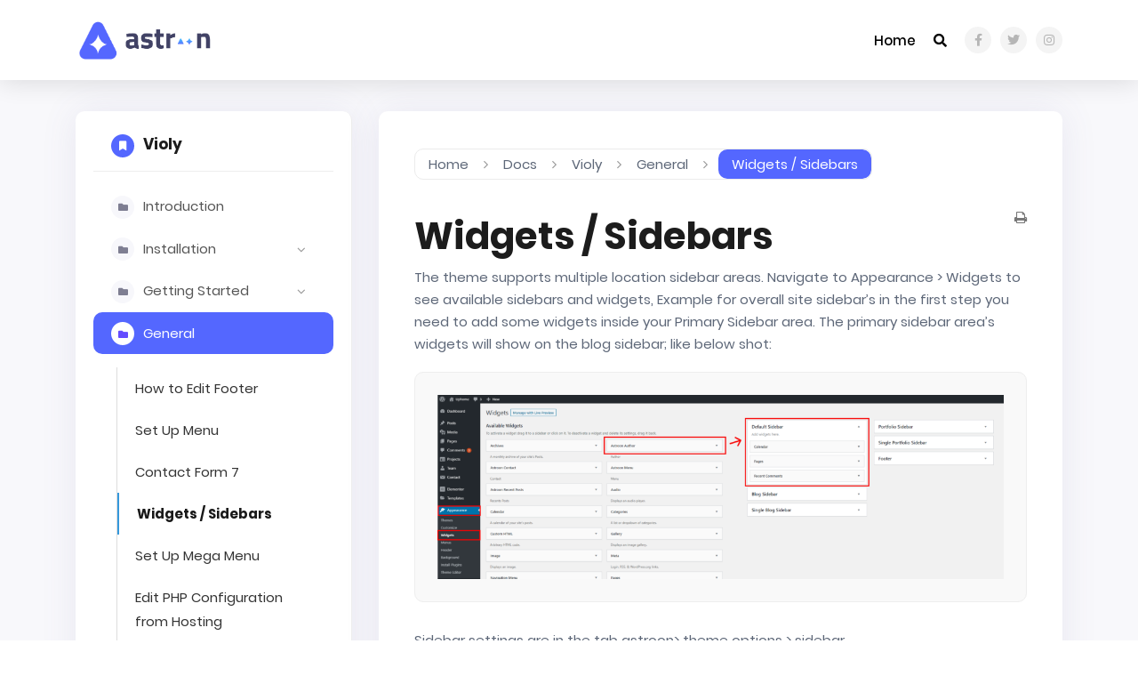

--- FILE ---
content_type: text/html; charset=UTF-8
request_url: https://doc.astroon.pro/docs/violy/general/widgets-sidebars/
body_size: 10643
content:
		<!doctype html>
		<html lang="en-US">
		<head>
			<meta charset="UTF-8">
			<meta name="viewport" content="width=device-width, initial-scale=1">
			<link rel="profile" href="https://gmpg.org/xfn/11">
						<title>Widgets / Sidebars &#8211; Documentation</title>
<meta name='robots' content='max-image-preview:large' />
<link rel='dns-prefetch' href='//www.googletagmanager.com' />
<link rel='dns-prefetch' href='//s.w.org' />
<link rel="alternate" type="application/rss+xml" title="Documentation &raquo; Feed" href="https://doc.astroon.pro/feed/" />
<link rel="alternate" type="application/rss+xml" title="Documentation &raquo; Comments Feed" href="https://doc.astroon.pro/comments/feed/" />
<link rel="alternate" type="application/rss+xml" title="Documentation &raquo; Widgets / Sidebars Comments Feed" href="https://doc.astroon.pro/docs/violy/general/widgets-sidebars/feed/" />
<script type="text/javascript">
window._wpemojiSettings = {"baseUrl":"https:\/\/s.w.org\/images\/core\/emoji\/14.0.0\/72x72\/","ext":".png","svgUrl":"https:\/\/s.w.org\/images\/core\/emoji\/14.0.0\/svg\/","svgExt":".svg","source":{"concatemoji":"https:\/\/doc.astroon.pro\/wp-includes\/js\/wp-emoji-release.min.js?ver=6.0.11"}};
/*! This file is auto-generated */
!function(e,a,t){var n,r,o,i=a.createElement("canvas"),p=i.getContext&&i.getContext("2d");function s(e,t){var a=String.fromCharCode,e=(p.clearRect(0,0,i.width,i.height),p.fillText(a.apply(this,e),0,0),i.toDataURL());return p.clearRect(0,0,i.width,i.height),p.fillText(a.apply(this,t),0,0),e===i.toDataURL()}function c(e){var t=a.createElement("script");t.src=e,t.defer=t.type="text/javascript",a.getElementsByTagName("head")[0].appendChild(t)}for(o=Array("flag","emoji"),t.supports={everything:!0,everythingExceptFlag:!0},r=0;r<o.length;r++)t.supports[o[r]]=function(e){if(!p||!p.fillText)return!1;switch(p.textBaseline="top",p.font="600 32px Arial",e){case"flag":return s([127987,65039,8205,9895,65039],[127987,65039,8203,9895,65039])?!1:!s([55356,56826,55356,56819],[55356,56826,8203,55356,56819])&&!s([55356,57332,56128,56423,56128,56418,56128,56421,56128,56430,56128,56423,56128,56447],[55356,57332,8203,56128,56423,8203,56128,56418,8203,56128,56421,8203,56128,56430,8203,56128,56423,8203,56128,56447]);case"emoji":return!s([129777,127995,8205,129778,127999],[129777,127995,8203,129778,127999])}return!1}(o[r]),t.supports.everything=t.supports.everything&&t.supports[o[r]],"flag"!==o[r]&&(t.supports.everythingExceptFlag=t.supports.everythingExceptFlag&&t.supports[o[r]]);t.supports.everythingExceptFlag=t.supports.everythingExceptFlag&&!t.supports.flag,t.DOMReady=!1,t.readyCallback=function(){t.DOMReady=!0},t.supports.everything||(n=function(){t.readyCallback()},a.addEventListener?(a.addEventListener("DOMContentLoaded",n,!1),e.addEventListener("load",n,!1)):(e.attachEvent("onload",n),a.attachEvent("onreadystatechange",function(){"complete"===a.readyState&&t.readyCallback()})),(e=t.source||{}).concatemoji?c(e.concatemoji):e.wpemoji&&e.twemoji&&(c(e.twemoji),c(e.wpemoji)))}(window,document,window._wpemojiSettings);
</script>
<style type="text/css">
img.wp-smiley,
img.emoji {
	display: inline !important;
	border: none !important;
	box-shadow: none !important;
	height: 1em !important;
	width: 1em !important;
	margin: 0 0.07em !important;
	vertical-align: -0.1em !important;
	background: none !important;
	padding: 0 !important;
}
</style>
	<link rel='stylesheet' id='wedocs-styles-css'  href='https://doc.astroon.pro/wp-content/plugins/wedocs/assets/css/frontend.css?ver=1654289051' type='text/css' media='all' />
<link rel='stylesheet' id='wp-block-library-css'  href='https://doc.astroon.pro/wp-includes/css/dist/block-library/style.min.css?ver=6.0.11' type='text/css' media='all' />
<link rel='stylesheet' id='advanced-gutenberg-blocks-style-css'  href='https://doc.astroon.pro/wp-content/plugins/advanced-gutenberg-blocks/dist/blocks.style.build.css?ver=1.9.8' type='text/css' media='all' />
<style id='global-styles-inline-css' type='text/css'>
body{--wp--preset--color--black: #000000;--wp--preset--color--cyan-bluish-gray: #abb8c3;--wp--preset--color--white: #ffffff;--wp--preset--color--pale-pink: #f78da7;--wp--preset--color--vivid-red: #cf2e2e;--wp--preset--color--luminous-vivid-orange: #ff6900;--wp--preset--color--luminous-vivid-amber: #fcb900;--wp--preset--color--light-green-cyan: #7bdcb5;--wp--preset--color--vivid-green-cyan: #00d084;--wp--preset--color--pale-cyan-blue: #8ed1fc;--wp--preset--color--vivid-cyan-blue: #0693e3;--wp--preset--color--vivid-purple: #9b51e0;--wp--preset--gradient--vivid-cyan-blue-to-vivid-purple: linear-gradient(135deg,rgba(6,147,227,1) 0%,rgb(155,81,224) 100%);--wp--preset--gradient--light-green-cyan-to-vivid-green-cyan: linear-gradient(135deg,rgb(122,220,180) 0%,rgb(0,208,130) 100%);--wp--preset--gradient--luminous-vivid-amber-to-luminous-vivid-orange: linear-gradient(135deg,rgba(252,185,0,1) 0%,rgba(255,105,0,1) 100%);--wp--preset--gradient--luminous-vivid-orange-to-vivid-red: linear-gradient(135deg,rgba(255,105,0,1) 0%,rgb(207,46,46) 100%);--wp--preset--gradient--very-light-gray-to-cyan-bluish-gray: linear-gradient(135deg,rgb(238,238,238) 0%,rgb(169,184,195) 100%);--wp--preset--gradient--cool-to-warm-spectrum: linear-gradient(135deg,rgb(74,234,220) 0%,rgb(151,120,209) 20%,rgb(207,42,186) 40%,rgb(238,44,130) 60%,rgb(251,105,98) 80%,rgb(254,248,76) 100%);--wp--preset--gradient--blush-light-purple: linear-gradient(135deg,rgb(255,206,236) 0%,rgb(152,150,240) 100%);--wp--preset--gradient--blush-bordeaux: linear-gradient(135deg,rgb(254,205,165) 0%,rgb(254,45,45) 50%,rgb(107,0,62) 100%);--wp--preset--gradient--luminous-dusk: linear-gradient(135deg,rgb(255,203,112) 0%,rgb(199,81,192) 50%,rgb(65,88,208) 100%);--wp--preset--gradient--pale-ocean: linear-gradient(135deg,rgb(255,245,203) 0%,rgb(182,227,212) 50%,rgb(51,167,181) 100%);--wp--preset--gradient--electric-grass: linear-gradient(135deg,rgb(202,248,128) 0%,rgb(113,206,126) 100%);--wp--preset--gradient--midnight: linear-gradient(135deg,rgb(2,3,129) 0%,rgb(40,116,252) 100%);--wp--preset--duotone--dark-grayscale: url('#wp-duotone-dark-grayscale');--wp--preset--duotone--grayscale: url('#wp-duotone-grayscale');--wp--preset--duotone--purple-yellow: url('#wp-duotone-purple-yellow');--wp--preset--duotone--blue-red: url('#wp-duotone-blue-red');--wp--preset--duotone--midnight: url('#wp-duotone-midnight');--wp--preset--duotone--magenta-yellow: url('#wp-duotone-magenta-yellow');--wp--preset--duotone--purple-green: url('#wp-duotone-purple-green');--wp--preset--duotone--blue-orange: url('#wp-duotone-blue-orange');--wp--preset--font-size--small: 13px;--wp--preset--font-size--medium: 20px;--wp--preset--font-size--large: 36px;--wp--preset--font-size--x-large: 42px;}.has-black-color{color: var(--wp--preset--color--black) !important;}.has-cyan-bluish-gray-color{color: var(--wp--preset--color--cyan-bluish-gray) !important;}.has-white-color{color: var(--wp--preset--color--white) !important;}.has-pale-pink-color{color: var(--wp--preset--color--pale-pink) !important;}.has-vivid-red-color{color: var(--wp--preset--color--vivid-red) !important;}.has-luminous-vivid-orange-color{color: var(--wp--preset--color--luminous-vivid-orange) !important;}.has-luminous-vivid-amber-color{color: var(--wp--preset--color--luminous-vivid-amber) !important;}.has-light-green-cyan-color{color: var(--wp--preset--color--light-green-cyan) !important;}.has-vivid-green-cyan-color{color: var(--wp--preset--color--vivid-green-cyan) !important;}.has-pale-cyan-blue-color{color: var(--wp--preset--color--pale-cyan-blue) !important;}.has-vivid-cyan-blue-color{color: var(--wp--preset--color--vivid-cyan-blue) !important;}.has-vivid-purple-color{color: var(--wp--preset--color--vivid-purple) !important;}.has-black-background-color{background-color: var(--wp--preset--color--black) !important;}.has-cyan-bluish-gray-background-color{background-color: var(--wp--preset--color--cyan-bluish-gray) !important;}.has-white-background-color{background-color: var(--wp--preset--color--white) !important;}.has-pale-pink-background-color{background-color: var(--wp--preset--color--pale-pink) !important;}.has-vivid-red-background-color{background-color: var(--wp--preset--color--vivid-red) !important;}.has-luminous-vivid-orange-background-color{background-color: var(--wp--preset--color--luminous-vivid-orange) !important;}.has-luminous-vivid-amber-background-color{background-color: var(--wp--preset--color--luminous-vivid-amber) !important;}.has-light-green-cyan-background-color{background-color: var(--wp--preset--color--light-green-cyan) !important;}.has-vivid-green-cyan-background-color{background-color: var(--wp--preset--color--vivid-green-cyan) !important;}.has-pale-cyan-blue-background-color{background-color: var(--wp--preset--color--pale-cyan-blue) !important;}.has-vivid-cyan-blue-background-color{background-color: var(--wp--preset--color--vivid-cyan-blue) !important;}.has-vivid-purple-background-color{background-color: var(--wp--preset--color--vivid-purple) !important;}.has-black-border-color{border-color: var(--wp--preset--color--black) !important;}.has-cyan-bluish-gray-border-color{border-color: var(--wp--preset--color--cyan-bluish-gray) !important;}.has-white-border-color{border-color: var(--wp--preset--color--white) !important;}.has-pale-pink-border-color{border-color: var(--wp--preset--color--pale-pink) !important;}.has-vivid-red-border-color{border-color: var(--wp--preset--color--vivid-red) !important;}.has-luminous-vivid-orange-border-color{border-color: var(--wp--preset--color--luminous-vivid-orange) !important;}.has-luminous-vivid-amber-border-color{border-color: var(--wp--preset--color--luminous-vivid-amber) !important;}.has-light-green-cyan-border-color{border-color: var(--wp--preset--color--light-green-cyan) !important;}.has-vivid-green-cyan-border-color{border-color: var(--wp--preset--color--vivid-green-cyan) !important;}.has-pale-cyan-blue-border-color{border-color: var(--wp--preset--color--pale-cyan-blue) !important;}.has-vivid-cyan-blue-border-color{border-color: var(--wp--preset--color--vivid-cyan-blue) !important;}.has-vivid-purple-border-color{border-color: var(--wp--preset--color--vivid-purple) !important;}.has-vivid-cyan-blue-to-vivid-purple-gradient-background{background: var(--wp--preset--gradient--vivid-cyan-blue-to-vivid-purple) !important;}.has-light-green-cyan-to-vivid-green-cyan-gradient-background{background: var(--wp--preset--gradient--light-green-cyan-to-vivid-green-cyan) !important;}.has-luminous-vivid-amber-to-luminous-vivid-orange-gradient-background{background: var(--wp--preset--gradient--luminous-vivid-amber-to-luminous-vivid-orange) !important;}.has-luminous-vivid-orange-to-vivid-red-gradient-background{background: var(--wp--preset--gradient--luminous-vivid-orange-to-vivid-red) !important;}.has-very-light-gray-to-cyan-bluish-gray-gradient-background{background: var(--wp--preset--gradient--very-light-gray-to-cyan-bluish-gray) !important;}.has-cool-to-warm-spectrum-gradient-background{background: var(--wp--preset--gradient--cool-to-warm-spectrum) !important;}.has-blush-light-purple-gradient-background{background: var(--wp--preset--gradient--blush-light-purple) !important;}.has-blush-bordeaux-gradient-background{background: var(--wp--preset--gradient--blush-bordeaux) !important;}.has-luminous-dusk-gradient-background{background: var(--wp--preset--gradient--luminous-dusk) !important;}.has-pale-ocean-gradient-background{background: var(--wp--preset--gradient--pale-ocean) !important;}.has-electric-grass-gradient-background{background: var(--wp--preset--gradient--electric-grass) !important;}.has-midnight-gradient-background{background: var(--wp--preset--gradient--midnight) !important;}.has-small-font-size{font-size: var(--wp--preset--font-size--small) !important;}.has-medium-font-size{font-size: var(--wp--preset--font-size--medium) !important;}.has-large-font-size{font-size: var(--wp--preset--font-size--large) !important;}.has-x-large-font-size{font-size: var(--wp--preset--font-size--x-large) !important;}
</style>
<link rel='stylesheet' id='elementor-icons-css'  href='https://doc.astroon.pro/wp-content/plugins/elementor/assets/lib/eicons/css/elementor-icons.min.css?ver=5.20.0' type='text/css' media='all' />
<link rel='stylesheet' id='elementor-frontend-legacy-css'  href='https://doc.astroon.pro/wp-content/plugins/elementor/assets/css/frontend-legacy.min.css?ver=3.14.1' type='text/css' media='all' />
<link rel='stylesheet' id='elementor-frontend-css'  href='https://doc.astroon.pro/wp-content/plugins/elementor/assets/css/frontend.min.css?ver=3.14.1' type='text/css' media='all' />
<link rel='stylesheet' id='swiper-css'  href='https://doc.astroon.pro/wp-content/plugins/elementor/assets/lib/swiper/css/swiper.min.css?ver=5.3.6' type='text/css' media='all' />
<link rel='stylesheet' id='elementor-post-420-css'  href='https://doc.astroon.pro/wp-content/uploads/elementor/css/post-420.css?ver=1654289171' type='text/css' media='all' />
<link rel='stylesheet' id='elementor-global-css'  href='https://doc.astroon.pro/wp-content/uploads/elementor/css/global.css?ver=1654289172' type='text/css' media='all' />
<style id='astroon-root-inline-css' type='text/css'>
header.astroon-header { margin-bottom: 90px; }footer.astroon-footer { margin-top: 120px; }
</style>
<link rel='stylesheet' id='gase-main-style-css'  href='https://doc.astroon.pro/wp-content/themes/doc-theme/style.css?ver=6.0.11' type='text/css' media='all' />
<link rel='stylesheet' id='normalize-css'  href='https://doc.astroon.pro/wp-content/themes/doc-theme/core/assets/css/normalize.css?ver=6.0.11' type='text/css' media='all' />
<link rel='stylesheet' id='bootstrap-css'  href='https://doc.astroon.pro/wp-content/themes/doc-theme/core/assets/css/bootstrap-grid.min.css?ver=6.0.11' type='text/css' media='all' />
<link rel='stylesheet' id='astroon-core-styles-css'  href='https://doc.astroon.pro/wp-content/themes/doc-theme/core/assets/css/core_style.css?ver=6.0.11' type='text/css' media='all' />
<link rel='stylesheet' id='astroon-font-awesome-css'  href='https://doc.astroon.pro/wp-content/themes/doc-theme/core/assets/css/font_awesome.min.css?ver=5.0' type='text/css' media='all' />
<link rel='stylesheet' id='fancybox-css'  href='https://doc.astroon.pro/wp-content/themes/doc-theme/core/assets/css/jquery.fancybox.css?ver=6.0.11' type='text/css' media='all' />
<link rel='stylesheet' id='m-custom-scrollbar-style-css'  href='https://doc.astroon.pro/wp-content/themes/doc-theme/core/assets/css/jquery.mCustomScrollbar.min.css?ver=6.0.11' type='text/css' media='all' />
<link rel='stylesheet' id='gase-styles-css'  href='https://doc.astroon.pro/wp-content/themes/doc-theme/assets/css/style.css?ver=6.0.11' type='text/css' media='all' />
<link rel='stylesheet' id='gase_icons-css'  href='https://doc.astroon.pro/wp-content/themes/doc-theme/assets/el_icons/css/gase_icons.css?ver=6.0.11' type='text/css' media='all' />
<link rel='stylesheet' id='elementor-post-421-css'  href='https://doc.astroon.pro/wp-content/uploads/elementor/css/post-421.css?ver=1654289173' type='text/css' media='all' />
<link rel='stylesheet' id='google-fonts-1-css'  href='https://fonts.googleapis.com/css?family=Roboto%3A100%2C100italic%2C200%2C200italic%2C300%2C300italic%2C400%2C400italic%2C500%2C500italic%2C600%2C600italic%2C700%2C700italic%2C800%2C800italic%2C900%2C900italic%7CRoboto+Slab%3A100%2C100italic%2C200%2C200italic%2C300%2C300italic%2C400%2C400italic%2C500%2C500italic%2C600%2C600italic%2C700%2C700italic%2C800%2C800italic%2C900%2C900italic&#038;display=auto&#038;ver=6.0.11' type='text/css' media='all' />
<link rel='stylesheet' id='elementor-icons-shared-0-css'  href='https://doc.astroon.pro/wp-content/plugins/elementor/assets/lib/font-awesome/css/fontawesome.min.css?ver=5.15.3' type='text/css' media='all' />
<link rel='stylesheet' id='elementor-icons-fa-brands-css'  href='https://doc.astroon.pro/wp-content/plugins/elementor/assets/lib/font-awesome/css/brands.min.css?ver=5.15.3' type='text/css' media='all' />
<link rel="preconnect" href="https://fonts.gstatic.com/" crossorigin><script type='text/javascript' src='https://doc.astroon.pro/wp-includes/js/jquery/jquery.min.js?ver=3.6.0' id='jquery-core-js'></script>
<script type='text/javascript' src='https://doc.astroon.pro/wp-includes/js/jquery/jquery-migrate.min.js?ver=3.3.2' id='jquery-migrate-js'></script>

<!-- Google Analytics snippet added by Site Kit -->
<script type='text/javascript' src='https://www.googletagmanager.com/gtag/js?id=UA-153611637-2' id='google_gtagjs-js' async></script>
<script type='text/javascript' id='google_gtagjs-js-after'>
window.dataLayer = window.dataLayer || [];function gtag(){dataLayer.push(arguments);}
gtag('set', 'linker', {"domains":["doc.astroon.pro"]} );
gtag("js", new Date());
gtag("set", "developer_id.dZTNiMT", true);
gtag("config", "UA-153611637-2", {"anonymize_ip":true});
</script>

<!-- End Google Analytics snippet added by Site Kit -->
<link rel="https://api.w.org/" href="https://doc.astroon.pro/wp-json/" /><link rel="alternate" type="application/json" href="https://doc.astroon.pro/wp-json/wp/v2/docs/223" /><link rel="EditURI" type="application/rsd+xml" title="RSD" href="https://doc.astroon.pro/xmlrpc.php?rsd" />
<link rel="wlwmanifest" type="application/wlwmanifest+xml" href="https://doc.astroon.pro/wp-includes/wlwmanifest.xml" /> 
<meta name="generator" content="WordPress 6.0.11" />
<link rel="canonical" href="https://doc.astroon.pro/docs/violy/general/widgets-sidebars/" />
<link rel='shortlink' href='https://doc.astroon.pro/?p=223' />
<link rel="alternate" type="application/json+oembed" href="https://doc.astroon.pro/wp-json/oembed/1.0/embed?url=https%3A%2F%2Fdoc.astroon.pro%2Fdocs%2Fvioly%2Fgeneral%2Fwidgets-sidebars%2F" />
<link rel="alternate" type="text/xml+oembed" href="https://doc.astroon.pro/wp-json/oembed/1.0/embed?url=https%3A%2F%2Fdoc.astroon.pro%2Fdocs%2Fvioly%2Fgeneral%2Fwidgets-sidebars%2F&#038;format=xml" />
<meta name="generator" content="Site Kit by Google 1.104.0" /><meta name="framework" content="Redux 4.1.24" /><meta name="generator" content="Elementor 3.14.1; features: a11y_improvements, additional_custom_breakpoints; settings: css_print_method-external, google_font-enabled, font_display-auto">
<style type="text/css">.recentcomments a{display:inline !important;padding:0 !important;margin:0 !important;}</style><style id="astroon_settings-dynamic-css" title="dynamic-css" class="redux-options-output">h1, h2, h3, h4{font-display:swap;}h1{font-display:swap;}h2{font-display:swap;}h3{font-display:swap;}h4{font-display:swap;}h5{font-display:swap;}h6{font-display:swap;}</style>					</head>
				<body class="docs-template-default single single-docs postid-223 astroon_sidebar_container astroon_menu_container elementor-default elementor-kit-420">
			<svg xmlns="http://www.w3.org/2000/svg" viewBox="0 0 0 0" width="0" height="0" focusable="false" role="none" style="visibility: hidden; position: absolute; left: -9999px; overflow: hidden;" ><defs><filter id="wp-duotone-dark-grayscale"><feColorMatrix color-interpolation-filters="sRGB" type="matrix" values=" .299 .587 .114 0 0 .299 .587 .114 0 0 .299 .587 .114 0 0 .299 .587 .114 0 0 " /><feComponentTransfer color-interpolation-filters="sRGB" ><feFuncR type="table" tableValues="0 0.49803921568627" /><feFuncG type="table" tableValues="0 0.49803921568627" /><feFuncB type="table" tableValues="0 0.49803921568627" /><feFuncA type="table" tableValues="1 1" /></feComponentTransfer><feComposite in2="SourceGraphic" operator="in" /></filter></defs></svg><svg xmlns="http://www.w3.org/2000/svg" viewBox="0 0 0 0" width="0" height="0" focusable="false" role="none" style="visibility: hidden; position: absolute; left: -9999px; overflow: hidden;" ><defs><filter id="wp-duotone-grayscale"><feColorMatrix color-interpolation-filters="sRGB" type="matrix" values=" .299 .587 .114 0 0 .299 .587 .114 0 0 .299 .587 .114 0 0 .299 .587 .114 0 0 " /><feComponentTransfer color-interpolation-filters="sRGB" ><feFuncR type="table" tableValues="0 1" /><feFuncG type="table" tableValues="0 1" /><feFuncB type="table" tableValues="0 1" /><feFuncA type="table" tableValues="1 1" /></feComponentTransfer><feComposite in2="SourceGraphic" operator="in" /></filter></defs></svg><svg xmlns="http://www.w3.org/2000/svg" viewBox="0 0 0 0" width="0" height="0" focusable="false" role="none" style="visibility: hidden; position: absolute; left: -9999px; overflow: hidden;" ><defs><filter id="wp-duotone-purple-yellow"><feColorMatrix color-interpolation-filters="sRGB" type="matrix" values=" .299 .587 .114 0 0 .299 .587 .114 0 0 .299 .587 .114 0 0 .299 .587 .114 0 0 " /><feComponentTransfer color-interpolation-filters="sRGB" ><feFuncR type="table" tableValues="0.54901960784314 0.98823529411765" /><feFuncG type="table" tableValues="0 1" /><feFuncB type="table" tableValues="0.71764705882353 0.25490196078431" /><feFuncA type="table" tableValues="1 1" /></feComponentTransfer><feComposite in2="SourceGraphic" operator="in" /></filter></defs></svg><svg xmlns="http://www.w3.org/2000/svg" viewBox="0 0 0 0" width="0" height="0" focusable="false" role="none" style="visibility: hidden; position: absolute; left: -9999px; overflow: hidden;" ><defs><filter id="wp-duotone-blue-red"><feColorMatrix color-interpolation-filters="sRGB" type="matrix" values=" .299 .587 .114 0 0 .299 .587 .114 0 0 .299 .587 .114 0 0 .299 .587 .114 0 0 " /><feComponentTransfer color-interpolation-filters="sRGB" ><feFuncR type="table" tableValues="0 1" /><feFuncG type="table" tableValues="0 0.27843137254902" /><feFuncB type="table" tableValues="0.5921568627451 0.27843137254902" /><feFuncA type="table" tableValues="1 1" /></feComponentTransfer><feComposite in2="SourceGraphic" operator="in" /></filter></defs></svg><svg xmlns="http://www.w3.org/2000/svg" viewBox="0 0 0 0" width="0" height="0" focusable="false" role="none" style="visibility: hidden; position: absolute; left: -9999px; overflow: hidden;" ><defs><filter id="wp-duotone-midnight"><feColorMatrix color-interpolation-filters="sRGB" type="matrix" values=" .299 .587 .114 0 0 .299 .587 .114 0 0 .299 .587 .114 0 0 .299 .587 .114 0 0 " /><feComponentTransfer color-interpolation-filters="sRGB" ><feFuncR type="table" tableValues="0 0" /><feFuncG type="table" tableValues="0 0.64705882352941" /><feFuncB type="table" tableValues="0 1" /><feFuncA type="table" tableValues="1 1" /></feComponentTransfer><feComposite in2="SourceGraphic" operator="in" /></filter></defs></svg><svg xmlns="http://www.w3.org/2000/svg" viewBox="0 0 0 0" width="0" height="0" focusable="false" role="none" style="visibility: hidden; position: absolute; left: -9999px; overflow: hidden;" ><defs><filter id="wp-duotone-magenta-yellow"><feColorMatrix color-interpolation-filters="sRGB" type="matrix" values=" .299 .587 .114 0 0 .299 .587 .114 0 0 .299 .587 .114 0 0 .299 .587 .114 0 0 " /><feComponentTransfer color-interpolation-filters="sRGB" ><feFuncR type="table" tableValues="0.78039215686275 1" /><feFuncG type="table" tableValues="0 0.94901960784314" /><feFuncB type="table" tableValues="0.35294117647059 0.47058823529412" /><feFuncA type="table" tableValues="1 1" /></feComponentTransfer><feComposite in2="SourceGraphic" operator="in" /></filter></defs></svg><svg xmlns="http://www.w3.org/2000/svg" viewBox="0 0 0 0" width="0" height="0" focusable="false" role="none" style="visibility: hidden; position: absolute; left: -9999px; overflow: hidden;" ><defs><filter id="wp-duotone-purple-green"><feColorMatrix color-interpolation-filters="sRGB" type="matrix" values=" .299 .587 .114 0 0 .299 .587 .114 0 0 .299 .587 .114 0 0 .299 .587 .114 0 0 " /><feComponentTransfer color-interpolation-filters="sRGB" ><feFuncR type="table" tableValues="0.65098039215686 0.40392156862745" /><feFuncG type="table" tableValues="0 1" /><feFuncB type="table" tableValues="0.44705882352941 0.4" /><feFuncA type="table" tableValues="1 1" /></feComponentTransfer><feComposite in2="SourceGraphic" operator="in" /></filter></defs></svg><svg xmlns="http://www.w3.org/2000/svg" viewBox="0 0 0 0" width="0" height="0" focusable="false" role="none" style="visibility: hidden; position: absolute; left: -9999px; overflow: hidden;" ><defs><filter id="wp-duotone-blue-orange"><feColorMatrix color-interpolation-filters="sRGB" type="matrix" values=" .299 .587 .114 0 0 .299 .587 .114 0 0 .299 .587 .114 0 0 .299 .587 .114 0 0 " /><feComponentTransfer color-interpolation-filters="sRGB" ><feFuncR type="table" tableValues="0.098039215686275 1" /><feFuncG type="table" tableValues="0 0.66274509803922" /><feFuncB type="table" tableValues="0.84705882352941 0.41960784313725" /><feFuncA type="table" tableValues="1 1" /></feComponentTransfer><feComposite in2="SourceGraphic" operator="in" /></filter></defs></svg><div id="button_scroll"></div>
			<!-------------------------------------------------
			---- PRELOADER
			-------------------------------------------------->
			
			<div id="page" class="site">

			<div id="content" class="site-content">

			<!-------------------------------------------------
			---- TITLE BAR
			-------------------------------------------------->
			<header class="astroon-header">		<div data-elementor-type="wp-post" data-elementor-id="421" class="elementor elementor-421">
						<div class="elementor-inner">
				<div class="elementor-section-wrap">
									<section data-astroon-sticky="" data-offset="0" data-tolerance="0" class="elementor-section elementor-top-section elementor-element elementor-element-8ec9d3c elementor-sticky elementor-absolute elementor-section-boxed elementor-section-height-default elementor-section-height-default" data-id="8ec9d3c" data-element_type="section">
						<div class="elementor-container elementor-column-gap-default">
							<div class="elementor-row">
					<div class="elementor-column elementor-col-100 elementor-top-column elementor-element elementor-element-731a6b7" data-id="731a6b7" data-element_type="column">
			<div class="elementor-column-wrap elementor-element-populated">
							<div class="elementor-widget-wrap">
						<div class="elementor-element elementor-element-b858deb elementor__global-align-left elementor__logo-align-left elementor-widget elementor-widget-astroon_logo" data-id="b858deb" data-element_type="widget" data-widget_type="astroon_logo.default">
				<div class="elementor-widget-container">
			<a class="logo" href="https://doc.astroon.pro/"><img alt="Logo" class="main_logo" src="http://doc.astroon.pro/wp-content/uploads/2021/01/black_full_logo_astroon-1.png"><img alt="Mobile Logo" class="mobile_logo" src="http://doc.astroon.pro/wp-content/uploads/2021/01/black_full_logo_astroon-1.png"></a>		</div>
				</div>
				<div class="elementor-element elementor-element-f96116c elementor-widget__width-auto elementor__menu-align-left elementor__global-align-none elementor-widget elementor-widget-astroon_nav" data-id="f96116c" data-element_type="widget" data-widget_type="astroon_nav.default">
				<div class="elementor-widget-container">
			
		<nav class="navbar mega_menu_container navbar_horizontal">
						<ul class="navbar__custom navbar-nav collapse navbar-collapse"><li class="menu-item"><a  href="http://doc.astroon.pro/">Home</a></li></ul>			<button class="navbar-toggler navbar-toggler_horizontal" data-id="f96116c" type="button" data-toggle="collapse" data-target="menu-f96116c" aria-expanded="false" aria-label="Toggle navigation">
				<span class="navbar-toggler__icon"></span>
			</button>
		</nav>
		<script>
			jQuery(document).ready(function(){
				var off = jQuery(".navbar").offset().left;
				var offset_parent = jQuery(".navbar").position();
				var mega_menu = jQuery(".mega-menu");
				var parent_container = jQuery(".navbar").closest('.elementor-container').offset().left;
				var parent_section_padding = jQuery(".navbar").closest('.elementor-section').css('padding-left');
				var parent_container_width = jQuery(".navbar").closest('.elementor-container').width();
				if(jQuery(".navbar").hasClass("mega_menu_container")) {
					if(parent_container_width <= 1140) {
						jQuery(".mega-menu").css({"left" : -off + parent_container + 10,  "width" : parent_container_width - 20 });
					}
					else {
						let offset = (document.body.clientWidth - 1140) / 2;
						jQuery(".mega-menu").css({"left" : -off + parent_container - parseInt(parent_section_padding, 10) + offset,  "width" : 1140 });
					}
				} else if(jQuery(".navbar").hasClass("mega_menu_full-width")) {
					jQuery(".mega-menu").css( "left", -off - 5 );
				}
			});
		</script>

				</div>
				</div>
				<div class="elementor-element elementor-element-746abf3 elementor-widget__width-auto elementor__global-align-none elementor-widget elementor-widget-astroon_search" data-id="746abf3" data-element_type="widget" data-widget_type="astroon_search.default">
				<div class="elementor-widget-container">
			<div class="astroon-input-search astroon-input-search_style-slide"><a class="astroon-input-search__link"><i class="fas fa-search astroon-input-search__icon" data-search-id="746abf3"></i></a></div>		</div>
				</div>
				<div class="elementor-element elementor-element-8dc299a elementor-widget__width-auto elementor__socials-align-left elementor__global-align-none elementor-widget elementor-widget-astroon_socials" data-id="8dc299a" data-element_type="widget" data-widget_type="astroon_socials.default">
				<div class="elementor-widget-container">
			<div class="astroon-socials"><a class="astroon-socials__item elementor-repeater-item-c971abc" href="#" target="_blank" rel="nofollow"><i aria-hidden="true" class="fab fa-facebook-f"></i></a><a class="astroon-socials__item elementor-repeater-item-314c82e" href="#" target="_blank" rel="nofollow"><i aria-hidden="true" class="fab fa-twitter"></i></a><a class="astroon-socials__item elementor-repeater-item-067fb1f" href="#" target="_blank" rel="nofollow"><i aria-hidden="true" class="fab fa-instagram"></i></a></div>		</div>
				</div>
				<div class="elementor-element elementor-element-6e0beae elementor-widget__width-auto elementor-widget elementor-widget-spacer" data-id="6e0beae" data-element_type="widget" data-widget_type="spacer.default">
				<div class="elementor-widget-container">
					<div class="elementor-spacer">
			<div class="elementor-spacer-inner"></div>
		</div>
				</div>
				</div>
						</div>
					</div>
		</div>
								</div>
					</div>
		</section>
				<section class="elementor-section elementor-top-section elementor-element elementor-element-0a2851f elementor-section-full_width elementor-section-height-default elementor-section-height-default" data-id="0a2851f" data-element_type="section" data-settings="{&quot;background_background&quot;:&quot;classic&quot;}">
						<div class="elementor-container elementor-column-gap-default">
							<div class="elementor-row">
					<div class="elementor-column elementor-col-100 elementor-top-column elementor-element elementor-element-e9a18c5" data-id="e9a18c5" data-element_type="column">
			<div class="elementor-column-wrap elementor-element-populated">
							<div class="elementor-widget-wrap">
						<div class="elementor-element elementor-element-d240426 elementor-widget elementor-widget-spacer" data-id="d240426" data-element_type="widget" data-widget_type="spacer.default">
				<div class="elementor-widget-container">
					<div class="elementor-spacer">
			<div class="elementor-spacer-inner"></div>
		</div>
				</div>
				</div>
						</div>
					</div>
		</div>
								</div>
					</div>
		</section>
									</div>
			</div>
					</div>
		</header>
    <div id="primary" class="content-area"><main id="main" class="site-main" role="main"><div class="content container"><div class="row">
    
        <div class="wedocs-single-wrap">

            
                <div class="wedocs-sidebar wedocs-hide-mobile">
    <div class="wedocs-sidebar__wrap">
    
    <h3 class="widget-title">Violy</h3>

            <ul class="doc-nav-list">
            <li class="page_item page-item-200 wd-state-closed"><a href="https://doc.astroon.pro/docs/violy/introduction/">Introduction</a></li>
<li class="page_item page-item-201 page_item_has_children wd-state-closed"><a href="https://doc.astroon.pro/docs/violy/installation/">Installation<span class="wedocs-caret"></span></a>
<ul class='children'>
	<li class="page_item page-item-202"><a href="https://doc.astroon.pro/docs/violy/installation/buy-template/">Buy Template</a></li>
	<li class="page_item page-item-203"><a href="https://doc.astroon.pro/docs/violy/installation/admin-panel-wordpress/">Admin Panel WordPress</a></li>
	<li class="page_item page-item-204"><a href="https://doc.astroon.pro/docs/violy/installation/adding-a-template/">Adding a Template</a></li>
	<li class="page_item page-item-205"><a href="https://doc.astroon.pro/docs/violy/installation/theme-installation/">Theme Installation</a></li>
	<li class="page_item page-item-206"><a href="https://doc.astroon.pro/docs/violy/installation/theme-activation/">Theme Activation</a></li>
	<li class="page_item page-item-207"><a href="https://doc.astroon.pro/docs/violy/installation/plugin-installation/">Plugin Installation</a></li>
	<li class="page_item page-item-208"><a href="https://doc.astroon.pro/docs/violy/installation/plugin-activation/">Plugin Activation</a></li>
	<li class="page_item page-item-209"><a href="https://doc.astroon.pro/docs/violy/installation/import-demo/">Import Demo</a></li>
	<li class="page_item page-item-210"><a href="https://doc.astroon.pro/docs/violy/installation/permalinks/">Permalinks</a></li>
</ul>
</li>
<li class="page_item page-item-211 page_item_has_children wd-state-closed"><a href="https://doc.astroon.pro/docs/violy/getting-started/">Getting Started<span class="wedocs-caret"></span></a>
<ul class='children'>
	<li class="page_item page-item-212"><a href="https://doc.astroon.pro/docs/violy/getting-started/server-requirements/">Server Requirements</a></li>
	<li class="page_item page-item-213"><a href="https://doc.astroon.pro/docs/violy/getting-started/required-plugins/">Required Plugins</a></li>
	<li class="page_item page-item-214"><a href="https://doc.astroon.pro/docs/violy/getting-started/child-theme/">Child Theme</a></li>
	<li class="page_item page-item-215"><a href="https://doc.astroon.pro/docs/violy/getting-started/cant-import-demo-designs/">Can’t Import Demo Designs</a></li>
	<li class="page_item page-item-216"><a href="https://doc.astroon.pro/docs/violy/getting-started/few-error-codes/">Few Error Codes</a></li>
	<li class="page_item page-item-217"><a href="https://doc.astroon.pro/docs/violy/getting-started/do-you-offer-refund/">Do You Offer Refund</a></li>
	<li class="page_item page-item-218"><a href="https://doc.astroon.pro/docs/violy/getting-started/how-to-select-any-page-as-home-page/">How to Select Any Page as Home Page</a></li>
</ul>
</li>
<li class="page_item page-item-219 page_item_has_children current_page_ancestor current_page_parent wd-state-closed"><a href="https://doc.astroon.pro/docs/violy/general/">General<span class="wedocs-caret"></span></a>
<ul class='children'>
	<li class="page_item page-item-220"><a href="https://doc.astroon.pro/docs/violy/general/how-to-edit-footer/">How to Edit Footer</a></li>
	<li class="page_item page-item-221"><a href="https://doc.astroon.pro/docs/violy/general/set-up-menu/">Set Up Menu</a></li>
	<li class="page_item page-item-222"><a href="https://doc.astroon.pro/docs/violy/general/contact-form-7/">Contact Form 7</a></li>
	<li class="page_item page-item-223 current_page_item"><a href="https://doc.astroon.pro/docs/violy/general/widgets-sidebars/" aria-current="page">Widgets / Sidebars</a></li>
	<li class="page_item page-item-224"><a href="https://doc.astroon.pro/docs/violy/general/set-up-mega-menu/">Set Up Mega Menu</a></li>
	<li class="page_item page-item-225"><a href="https://doc.astroon.pro/docs/violy/general/edit-php-configuration-from-hosting/">Edit PHP Configuration from Hosting</a></li>
</ul>
</li>
<li class="page_item page-item-226 wd-state-closed"><a href="https://doc.astroon.pro/docs/violy/page-options/">Page Options</a></li>
<li class="page_item page-item-227 page_item_has_children wd-state-closed"><a href="https://doc.astroon.pro/docs/violy/theme-options/">Theme Options<span class="wedocs-caret"></span></a>
<ul class='children'>
	<li class="page_item page-item-228"><a href="https://doc.astroon.pro/docs/violy/theme-options/layout/">Layout</a></li>
	<li class="page_item page-item-229"><a href="https://doc.astroon.pro/docs/violy/theme-options/style/">Style</a></li>
	<li class="page_item page-item-230"><a href="https://doc.astroon.pro/docs/violy/theme-options/typography/">Typography</a></li>
	<li class="page_item page-item-231"><a href="https://doc.astroon.pro/docs/violy/theme-options/menu/">Menu</a></li>
	<li class="page_item page-item-232"><a href="https://doc.astroon.pro/docs/violy/theme-options/logo/">Logo</a></li>
	<li class="page_item page-item-233"><a href="https://doc.astroon.pro/docs/violy/theme-options/socials/">Socials</a></li>
	<li class="page_item page-item-234"><a href="https://doc.astroon.pro/docs/violy/theme-options/title-bar/">Title Bar</a></li>
	<li class="page_item page-item-235"><a href="https://doc.astroon.pro/docs/violy/theme-options/sidebar/">Sidebar</a></li>
	<li class="page_item page-item-236"><a href="https://doc.astroon.pro/docs/violy/theme-options/top-bar/">Top Bar</a></li>
	<li class="page_item page-item-237"><a href="https://doc.astroon.pro/docs/violy/theme-options/footer/">Footer</a></li>
	<li class="page_item page-item-238"><a href="https://doc.astroon.pro/docs/violy/theme-options/blog/">Blog</a></li>
	<li class="page_item page-item-239"><a href="https://doc.astroon.pro/docs/violy/theme-options/portfolio/">Portfolio</a></li>
	<li class="page_item page-item-240"><a href="https://doc.astroon.pro/docs/violy/theme-options/search-page/">Search Page</a></li>
	<li class="page_item page-item-241"><a href="https://doc.astroon.pro/docs/violy/theme-options/advanced/">Advanced</a></li>
	<li class="page_item page-item-242"><a href="https://doc.astroon.pro/docs/violy/theme-options/custom-css/">Custom CSS</a></li>
	<li class="page_item page-item-243"><a href="https://doc.astroon.pro/docs/violy/theme-options/import-export/">Import/Export</a></li>
</ul>
</li>
<li class="page_item page-item-244 wd-state-closed"><a href="https://doc.astroon.pro/docs/violy/support/">Support</a></li>
        </ul>
        </div> 
    </div>

            
            <div class="wedocs-single-content">
                <ol class="wedocs-breadcrumb" itemscope itemtype="http://schema.org/BreadcrumbList"><li><i class="wedocs-icon wedocs-icon-home"></i></li><li itemprop="itemListElement" itemscope itemtype="http://schema.org/ListItem">
            <a itemprop="item" href="https://doc.astroon.pro/">
            <span itemprop="name">Home</span></a>
            <meta itemprop="position" content="1" />
        </li><li class="delimiter"><i class="wedocs-icon wedocs-icon-angle-right"></i></li><li itemprop="itemListElement" itemscope itemtype="http://schema.org/ListItem">
            <a itemprop="item" href="https://doc.astroon.pro/">
            <span itemprop="name">Docs</span></a>
            <meta itemprop="position" content="2" />
        </li><li class="delimiter"><i class="wedocs-icon wedocs-icon-angle-right"></i></li><li itemprop="itemListElement" itemscope itemtype="http://schema.org/ListItem">
            <a itemprop="item" href="https://doc.astroon.pro/docs/violy/">
            <span itemprop="name">Violy</span></a>
            <meta itemprop="position" content="4" />
        </li> <li class="delimiter"><i class="wedocs-icon wedocs-icon-angle-right"></i></li> <li itemprop="itemListElement" itemscope itemtype="http://schema.org/ListItem">
            <a itemprop="item" href="https://doc.astroon.pro/docs/violy/general/">
            <span itemprop="name">General</span></a>
            <meta itemprop="position" content="3" />
        </li> <li class="delimiter"><i class="wedocs-icon wedocs-icon-angle-right"></i></li>  <li><span class="current">Widgets / Sidebars</span></li></ol>
                <article id="post-223" class="post-223 docs type-docs status-publish hentry" itemscope itemtype="http://schema.org/Article">
                    <header class="entry-header">
                        <h1 class="entry-title" itemprop="headline">Widgets / Sidebars</h1>
                                                    <a href="#" class="wedocs-print-article wedocs-hide-print wedocs-hide-mobile" title="Print this article"><i class="wedocs-icon wedocs-icon-print"></i></a>
                                            </header><!-- .entry-header -->

                    <div class="entry-content" itemprop="articleBody">
                        
<p> The theme supports multiple location sidebar areas. Navigate to Appearance > Widgets to see available sidebars and widgets, Example for overall site sidebar’s in the first step you need to add some widgets inside your Primary Sidebar area. The primary sidebar area’s widgets will show on the blog sidebar; like below shot: </p>



<figure class="wp-block-image size-large"><img width="1024" height="333" src="http://doc.astroon.pro/wp-content/uploads/2020/03/widgets-1024x333.png" alt="" class="wp-image-134" srcset="https://doc.astroon.pro/wp-content/uploads/2020/03/widgets-1024x333.png 1024w, https://doc.astroon.pro/wp-content/uploads/2020/03/widgets-300x98.png 300w, https://doc.astroon.pro/wp-content/uploads/2020/03/widgets-768x250.png 768w, https://doc.astroon.pro/wp-content/uploads/2020/03/widgets-1536x500.png 1536w, https://doc.astroon.pro/wp-content/uploads/2020/03/widgets-2048x667.png 2048w" sizes="(max-width: 1024px) 100vw, 1024px" /></figure>



<p> Sidebar settings are in the tab astroon> theme options > sidebar </p>



<figure class="wp-block-image size-large"><img loading="lazy" width="1024" height="581" src="http://doc.astroon.pro/wp-content/uploads/2020/03/sd-1024x581.png" alt="" class="wp-image-135" srcset="https://doc.astroon.pro/wp-content/uploads/2020/03/sd-1024x581.png 1024w, https://doc.astroon.pro/wp-content/uploads/2020/03/sd-300x170.png 300w, https://doc.astroon.pro/wp-content/uploads/2020/03/sd-768x436.png 768w, https://doc.astroon.pro/wp-content/uploads/2020/03/sd.png 1518w" sizes="(max-width: 1024px) 100vw, 1024px" /></figure>
                    </div><!-- .entry-content -->

                    <footer class="entry-footer wedocs-entry-footer">
                        
                        <div class="wedocs-article-author" itemprop="author" itemscope itemtype="https://schema.org/Person">
                            <meta itemprop="name" content="admin" />
                            <meta itemprop="url" content="https://doc.astroon.pro/author/admin/" />
                        </div>

                        <meta itemprop="datePublished" content="2020-04-02T19:47:39+00:00"/>
                        <time itemprop="dateModified" datetime="2020-04-02T20:35:15+00:00">Updated on April 2, 2020</time>
                    </footer>

                    <nav class="wedocs-doc-nav wedocs-hide-print"><h3 class="assistive-text screen-reader-text">Doc navigation</h3><span class="nav-prev"><a href="https://doc.astroon.pro/docs/violy/general/contact-form-7/">&larr; Contact Form 7</a></span><span class="nav-next"><a href="https://doc.astroon.pro/docs/violy/general/set-up-mega-menu/">Set Up Mega Menu &rarr;</a></span></nav>
                                            
<div class="wedocs-feedback-wrap wedocs-hide-print">
    
    Was this article helpful to you?
    <span class="vote-link-wrap">
        <a href="#" class="wedocs-tip positive" data-id="223" data-type="positive" title="No votes yet">
            Yes
                    </a>
        <a href="#" class="wedocs-tip negative" data-id="223" data-type="negative" title="No votes yet">
            No
                    </a>
    </span>
</div>                    
                    
                    
                </article><!-- #post-## -->
            </div><!-- .wedocs-single-content -->
        </div><!-- .wedocs-single-wrap -->

    
    </div></div></main><!-- .site-main --></div><!-- .content-area -->
		</div><!-- #content -->

		<footer class="astroon-footer">		<div data-elementor-type="wp-post" data-elementor-id="487" class="elementor elementor-487">
						<div class="elementor-inner">
				<div class="elementor-section-wrap">
									<section class="elementor-section elementor-top-section elementor-element elementor-element-331ba47 elementor-section-boxed elementor-section-height-default elementor-section-height-default" data-id="331ba47" data-element_type="section" data-settings="{&quot;background_background&quot;:&quot;classic&quot;}">
						<div class="elementor-container elementor-column-gap-default">
							<div class="elementor-row">
					<div class="elementor-column elementor-col-100 elementor-top-column elementor-element elementor-element-151e4d0" data-id="151e4d0" data-element_type="column">
			<div class="elementor-column-wrap elementor-element-populated">
							<div class="elementor-widget-wrap">
						<div class="elementor-element elementor-element-3c1cea3 elementor-widget elementor-widget-heading" data-id="3c1cea3" data-element_type="widget" data-widget_type="heading.default">
				<div class="elementor-widget-container">
			<h2 class="elementor-heading-title elementor-size-default">Copyright © 2021 Astroon</h2>		</div>
				</div>
						</div>
					</div>
		</div>
								</div>
					</div>
		</section>
									</div>
			</div>
					</div>
		</footer>
		<div class="button_float_elements"><div id="button-top" class="button-top button-top_progress-has"><div class="button-top_wrap"><div class="button-top__progress">
                    <div class="button-top__progress-bar"></div>
                    <div class="button-top__progress-icon"></div>
                </div></div></div></div>
		</div><!-- #page -->
				<nav id="mobile-header-f96116c" class="header-mobile-side">
			<button class="navbar-toggler navbar-toggler_animate" type="button" data-id="f96116c" data-toggle="collapse" data-target="mobile-menu-f96116c" aria-expanded="false" aria-label="Toggle navigation">
				<i class="navbar-toggler__icon"></i>
			</button>
			<div class="header-mobile-side-nav"></div>
		</nav>
		<div class="astroon-search-full astroon-search-full_746abf3 astroon-search-full_style-slide"><div class="astroon-search-full__wrap"><form role="search" method="get" id="searchform" action="https://doc.astroon.pro/" >
		<input placeholder="Search" type="text" value="" name="s" class="input-full-search"/>
		<button type="submit" id="searchsubmit" class="button button__arrow-none button__hover-default" value=" " ><i aria-hidden="true" class="fas fa-search"></i></button><input type="hidden" value="" name="lang" /></form></div><button title="Close (Esc)" type="button" class="astroon-search-full__close" data-search-id="746abf3">×</button></div><link rel='stylesheet' id='elementor-post-487-css'  href='https://doc.astroon.pro/wp-content/uploads/elementor/css/post-487.css?ver=1654289174' type='text/css' media='all' />
<link rel='stylesheet' id='e-animations-css'  href='https://doc.astroon.pro/wp-content/plugins/elementor/assets/lib/animations/animations.min.css?ver=3.14.1' type='text/css' media='all' />
<script type='text/javascript' src='https://doc.astroon.pro/wp-content/plugins/wedocs/assets/js/anchor.min.js?ver=1.7.1' id='wedocs-anchorjs-js'></script>
<script type='text/javascript' id='wedocs-scripts-js-extra'>
/* <![CDATA[ */
var weDocs_Vars = {"ajaxurl":"https:\/\/doc.astroon.pro\/wp-admin\/admin-ajax.php","nonce":"ea4df5e6c9","style":"https:\/\/doc.astroon.pro\/wp-content\/plugins\/wedocs\/assets\/css\/print.css?v=10","powered":"\u00a9 Documentation, 2025. Powered by weDocs plugin for WordPress<br>https:\/\/doc.astroon.pro"};
/* ]]> */
</script>
<script type='text/javascript' src='https://doc.astroon.pro/wp-content/plugins/wedocs/assets/js/frontend.js?ver=1654289051' id='wedocs-scripts-js'></script>
<script type='text/javascript' src='https://doc.astroon.pro/wp-includes/js/comment-reply.min.js?ver=6.0.11' id='comment-reply-js'></script>
<script type='text/javascript' id='astroon-core-ajax-js-extra'>
/* <![CDATA[ */
var astroon_theme_data = {"url":"https:\/\/doc.astroon.pro\/wp-admin\/admin-ajax.php"};
/* ]]> */
</script>
<script type='text/javascript' src='https://doc.astroon.pro/wp-content/plugins/astroon-core/assets/js/parallax.min.js?ver=6.0.11' id='parallax-js'></script>
<script type='text/javascript' src='https://doc.astroon.pro/wp-content/themes/doc-theme/core/assets/js/skip-link-focus-fix.js?ver=20151215' id='astroon-skip-link-focus-fix-js'></script>
<script type='text/javascript' src='https://doc.astroon.pro/wp-content/themes/doc-theme/core/assets/js/ScrollMagic.js?ver=6.0.11' id='scrollmagic-js'></script>
<script type='text/javascript' src='https://doc.astroon.pro/wp-content/themes/doc-theme/core/assets/js/jquery.breakpoints.min.js?ver=6.0.11' id='jquery-breakpoints-js'></script>
<script type='text/javascript' src='https://doc.astroon.pro/wp-content/themes/doc-theme/core/assets/js/headroom.min.js?ver=6.0.11' id='headroom-js'></script>
<script type='text/javascript' src='https://doc.astroon.pro/wp-content/themes/doc-theme/core/assets/js/bootstrap.min.js?ver=6.0.11' id='bootstrap-js'></script>
<script type='text/javascript' src='https://doc.astroon.pro/wp-content/plugins/elementor/assets/lib/swiper/swiper.min.js?ver=5.3.6' id='swiper-js'></script>
<script type='text/javascript' src='https://doc.astroon.pro/wp-includes/js/imagesloaded.min.js?ver=4.1.4' id='imagesloaded-js'></script>
<script type='text/javascript' src='https://doc.astroon.pro/wp-content/themes/doc-theme/core/assets/js/jQuery.headroom.js?ver=6.0.11' id='jquery-headroom-js'></script>
<script type='text/javascript' src='https://doc.astroon.pro/wp-includes/js/masonry.min.js?ver=4.2.2' id='masonry-js'></script>
<script type='text/javascript' src='https://doc.astroon.pro/wp-content/themes/doc-theme/core/assets/js/jquery.fancybox.js?ver=6.0.11' id='jquery-fancybox-js'></script>
<script type='text/javascript' src='https://doc.astroon.pro/wp-content/themes/doc-theme/core/assets/js/jarallax/jarallax.min.js?ver=6.0.11' id='jarallax-js'></script>
<script type='text/javascript' src='https://doc.astroon.pro/wp-content/themes/doc-theme/core/assets/js/jarallax/jarallax-video.min.js?ver=6.0.11' id='jarallax-video-js'></script>
<script type='text/javascript' src='https://doc.astroon.pro/wp-content/themes/doc-theme/core/assets/js/jarallax/jarallax-element.min.js?ver=6.0.11' id='jarallax-element-js'></script>
<script type='text/javascript' src='https://doc.astroon.pro/wp-content/themes/doc-theme/core/assets/js/jquery.mCustomScrollbar.concat.min.js?ver=6.0.11' id='m-custom-scrollbar-js'></script>
<script type='text/javascript' src='https://doc.astroon.pro/wp-content/themes/doc-theme/core/assets/js/_index-core.js?ver=6.0.11' id='astroon-core-scripts-js'></script>
<script type='text/javascript' src='https://doc.astroon.pro/wp-content/plugins/elementor/assets/js/webpack.runtime.min.js?ver=3.14.1' id='elementor-webpack-runtime-js'></script>
<script type='text/javascript' src='https://doc.astroon.pro/wp-content/plugins/elementor/assets/js/frontend-modules.min.js?ver=3.14.1' id='elementor-frontend-modules-js'></script>
<script type='text/javascript' src='https://doc.astroon.pro/wp-content/plugins/elementor/assets/lib/waypoints/waypoints.min.js?ver=4.0.2' id='elementor-waypoints-js'></script>
<script type='text/javascript' src='https://doc.astroon.pro/wp-includes/js/jquery/ui/core.min.js?ver=1.13.1' id='jquery-ui-core-js'></script>
<script type='text/javascript' src='https://doc.astroon.pro/wp-content/plugins/elementor/assets/lib/share-link/share-link.min.js?ver=3.14.1' id='share-link-js'></script>
<script type='text/javascript' src='https://doc.astroon.pro/wp-content/plugins/elementor/assets/lib/dialog/dialog.min.js?ver=4.9.0' id='elementor-dialog-js'></script>
<script type='text/javascript' id='elementor-frontend-js-before'>
var elementorFrontendConfig = {"environmentMode":{"edit":false,"wpPreview":false,"isScriptDebug":false},"i18n":{"shareOnFacebook":"Share on Facebook","shareOnTwitter":"Share on Twitter","pinIt":"Pin it","download":"Download","downloadImage":"Download image","fullscreen":"Fullscreen","zoom":"Zoom","share":"Share","playVideo":"Play Video","previous":"Previous","next":"Next","close":"Close","a11yCarouselWrapperAriaLabel":"Carousel | Horizontal scrolling: Arrow Left & Right","a11yCarouselPrevSlideMessage":"Previous slide","a11yCarouselNextSlideMessage":"Next slide","a11yCarouselFirstSlideMessage":"This is the first slide","a11yCarouselLastSlideMessage":"This is the last slide","a11yCarouselPaginationBulletMessage":"Go to slide"},"is_rtl":false,"breakpoints":{"xs":0,"sm":480,"md":768,"lg":1025,"xl":1440,"xxl":1600},"responsive":{"breakpoints":{"mobile":{"label":"Mobile Portrait","value":767,"default_value":767,"direction":"max","is_enabled":true},"mobile_extra":{"label":"Mobile Landscape","value":880,"default_value":880,"direction":"max","is_enabled":false},"tablet":{"label":"Tablet Portrait","value":1024,"default_value":1024,"direction":"max","is_enabled":true},"tablet_extra":{"label":"Tablet Landscape","value":1200,"default_value":1200,"direction":"max","is_enabled":false},"laptop":{"label":"Laptop","value":1366,"default_value":1366,"direction":"max","is_enabled":false},"widescreen":{"label":"Widescreen","value":2400,"default_value":2400,"direction":"min","is_enabled":false}}},"version":"3.14.1","is_static":false,"experimentalFeatures":{"a11y_improvements":true,"additional_custom_breakpoints":true,"landing-pages":true},"urls":{"assets":"https:\/\/doc.astroon.pro\/wp-content\/plugins\/elementor\/assets\/"},"swiperClass":"swiper-container","settings":{"page":[],"editorPreferences":[]},"kit":{"active_breakpoints":["viewport_mobile","viewport_tablet"],"global_image_lightbox":"yes","lightbox_enable_counter":"yes","lightbox_enable_fullscreen":"yes","lightbox_enable_zoom":"yes","lightbox_enable_share":"yes","lightbox_title_src":"title","lightbox_description_src":"description"},"post":{"id":223,"title":"Widgets%20%2F%20Sidebars%20%E2%80%93%20Documentation","excerpt":"","featuredImage":false}};
</script>
<script type='text/javascript' src='https://doc.astroon.pro/wp-content/plugins/elementor/assets/js/frontend.min.js?ver=3.14.1' id='elementor-frontend-js'></script>
<script type='text/javascript' src='https://doc.astroon.pro/wp-content/plugins/elementor/assets/js/preloaded-modules.min.js?ver=3.14.1' id='preloaded-modules-js'></script>
		</body>

		</html>
		

--- FILE ---
content_type: text/css
request_url: https://doc.astroon.pro/wp-content/themes/doc-theme/style.css?ver=6.0.11
body_size: 120
content:
/*
* Theme Name: Astroon Doc
* Theme URI: https://gase.astroon.pro/
* Author: Astroon
* Author URI: https://www.facebook.com/AstroonTeam/
* Description: Gase is a modern versatile business WordPress theme for different purposes, which emphasizes creativity, efficiency, and diversity in site-building.
* Version: 1.0.0
* License: GNU General Public License version 3.0
* License URI: http://www.gnu.org/licenses/gpl-3.0.html
* Tags: Business, clean, construction, builder, company, creative, agency, freelancer, app, marketing, agency, multipurpose, photo gallery, portfolio, shop, startup, advisor, corporate
* Text Domain: astroon-doc
*/


--- FILE ---
content_type: text/css
request_url: https://doc.astroon.pro/wp-content/themes/doc-theme/core/assets/css/core_style.css?ver=6.0.11
body_size: 1224
content:
.admin-bar .headroom--not-top {
  top: 32px;
}
/*----------------------------------------------------*/
/*------ LOGO
/*----------------------------------------------------*/
@media (min-width: 992px) {
  .logo img {
    display: block;
  }
  .mobile_logo,
  .sticky_logo_mobile {
    display: none !important;
  }
}
@media (max-width: 1199.98px) {
  .logo img {
    display: none !important;
  }
  .logo img.mobile_logo {
    display: block !important;
  }
}
@media (max-width: 1199.98px) {
  .sticky_menu.headroom--not-top .logo .mobile_logo {
    display: none !important;
  }
  .sticky_menu.headroom--not-top .logo img.sticky_logo_mobile {
    display: block !important;
  }
}
.elementor-html .sticky_logo {
  display: none;
}
/*----------------------------------------------------*/
/*------ FOOTER
/*----------------------------------------------------*/
footer.not_spacing_top {
  margin-top: 0px;
}
/*----------------------------------------------------*/
/*------ ASTROON LAYOUT
/*----------------------------------------------------*/
.astroon_main_container {
  margin-left: auto;
  margin-left: auto;
}
div[class^="astroon-cols-"],
div[class*=" astroon-cols-"] {
  display: -webkit-box;
  display: flex;
  flex-wrap: wrap;
}
div[class^="astroon-cols-"] > *,
div[class*=" astroon-cols-"] > * {
  padding-left: 15px;
  padding-right: 15px;
  padding-bottom: 15px;
  padding-top: 15px;
  box-sizing: border-box;
}
.astroon-cols-1 > * {
  width: 100%;
}
.astroon-cols-2 > * {
  width: 50%;
}
@media screen and (max-width: 1024px) {
  .astroon-cols-2 > * {
    width: 100%;
  }
}
.astroon-cols-3 > * {
  width: 33.3%;
}
@media screen and (max-width: 1024px) {
  .astroon-cols-3 > * {
    width: 50%;
  }
}
@media screen and (max-width: 480px) {
  .astroon-cols-3 > * {
    width: 100%;
  }
}
.astroon-cols-4 > * {
  width: 25%;
}
.astroon-cols-5 > * {
  width: 20%;
}
.astroon-cols-6 > * {
  width: 16.6%;
}
@media screen and (max-width: 1024px) {
  .astroon-cols-4 > *,
  .astroon-cols-5 > *,
  .astroon-cols-6 > * {
    width: 33.3%;
  }
}
@media screen and (max-width: 768px) {
  .astroon-cols-4 > *,
  .astroon-cols-5 > *,
  .astroon-cols-6 > * {
    width: 50%;
  }
}
@media screen and (max-width: 480px) {
  .astroon-cols-4 > *,
  .astroon-cols-5 > *,
  .astroon-cols-6 > * {
    width: 100%;
  }
}
.astroon-cols-1-3 > *:first-child {
  width: 35%;
}
.astroon-cols-1-3 > *:not(:first-child) {
  width: 21.6%;
}
.astroon-cols-3-1 > *:last-child {
  width: 35%;
}
.astroon-cols-3-1 > *:not(:last-child) {
  width: 21.6%;
}
.astroon-cols-1-4 > *:first-child {
  width: 30%;
}
.astroon-cols-1-4 > *:not(:first-child) {
  width: 17.5%;
}
.astroon-cols-4-1 > *:last-child {
  width: 30%;
}
.astroon-cols-4-1 > *:not(:last-child) {
  width: 17.5%;
}
.astroon-cols-2-1-2 > *:not(:nth-child(3)) {
  width: 17.5%;
}
.astroon-cols-2-1-2 > *:nth-child(3) {
  width: 30%;
}
.astroon-cols-1-3-1 > *:not(:first-child),
.astroon-cols-1-3-1 > *:not(:last-child) {
  width: 16.6%;
}
.astroon-cols-1-3-1 > *:first-child,
.astroon-cols-1-3-1 > *:last-child {
  width: 25%;
}
@media screen and (max-width: 1024px) {
  .astroon-cols-1-3 > *:first-child,
  .astroon-cols-3-1 > *:first-child,
  .astroon-cols-1-4 > *:first-child,
  .astroon-cols-4-1 > *:first-child,
  .astroon-cols-2-1-2 > *:first-child,
  .astroon-cols-1-3-1 > *:first-child,
  .astroon-cols-1-3 > *:not(:last-child),
  .astroon-cols-3-1 > *:not(:last-child),
  .astroon-cols-1-4 > *:not(:last-child),
  .astroon-cols-4-1 > *:not(:last-child),
  .astroon-cols-2-1-2 > *:not(:last-child),
  .astroon-cols-1-3-1 > *:not(:last-child),
  .astroon-cols-1-3 > *:last-child,
  .astroon-cols-3-1 > *:last-child,
  .astroon-cols-1-4 > *:last-child,
  .astroon-cols-4-1 > *:last-child,
  .astroon-cols-2-1-2 > *:last-child,
  .astroon-cols-1-3-1 > *:last-child {
    width: 33.3%;
  }
}
@media screen and (max-width: 768px) {
  .astroon-cols-1-3 > *:first-child,
  .astroon-cols-3-1 > *:first-child,
  .astroon-cols-1-4 > *:first-child,
  .astroon-cols-4-1 > *:first-child,
  .astroon-cols-2-1-2 > *:first-child,
  .astroon-cols-1-3-1 > *:first-child,
  .astroon-cols-1-3 > *:not(:last-child),
  .astroon-cols-3-1 > *:not(:last-child),
  .astroon-cols-1-4 > *:not(:last-child),
  .astroon-cols-4-1 > *:not(:last-child),
  .astroon-cols-2-1-2 > *:not(:last-child),
  .astroon-cols-1-3-1 > *:not(:last-child),
  .astroon-cols-1-3 > *:last-child,
  .astroon-cols-3-1 > *:last-child,
  .astroon-cols-1-4 > *:last-child,
  .astroon-cols-4-1 > *:last-child,
  .astroon-cols-2-1-2 > *:last-child,
  .astroon-cols-1-3-1 > *:last-child {
    width: 50%;
  }
}
@media screen and (max-width: 480px) {
  .astroon-cols-1-3 > *:first-child,
  .astroon-cols-3-1 > *:first-child,
  .astroon-cols-1-4 > *:first-child,
  .astroon-cols-4-1 > *:first-child,
  .astroon-cols-2-1-2 > *:first-child,
  .astroon-cols-1-3-1 > *:first-child,
  .astroon-cols-1-3 > *:not(:last-child),
  .astroon-cols-3-1 > *:not(:last-child),
  .astroon-cols-1-4 > *:not(:last-child),
  .astroon-cols-4-1 > *:not(:last-child),
  .astroon-cols-2-1-2 > *:not(:last-child),
  .astroon-cols-1-3-1 > *:not(:last-child),
  .astroon-cols-1-3 > *:last-child,
  .astroon-cols-3-1 > *:last-child,
  .astroon-cols-1-4 > *:last-child,
  .astroon-cols-4-1 > *:last-child,
  .astroon-cols-2-1-2 > *:last-child,
  .astroon-cols-1-3-1 > *:last-child {
    width: 100%;
  }
}
/*----------------------------------------------------*/
/*------ NIVBAR TOGGLER
/*----------------------------------------------------*/
.navbar-toggler {
  padding: 0.25rem 0.75rem;
  font-size: 1.25rem;
  line-height: 1;
  background-color: transparent;
  border: 1px solid transparent;
  border-radius: 0.25rem;
}
.navbar-toggler:hover,
.navbar-toggler:focus {
  text-decoration: none;
}
.navbar-toggler-icon {
  display: inline-block;
  width: 1.5em;
  height: 1.5em;
  vertical-align: middle;
  content: "";
  background: no-repeat center center;
  background-size: 100% 100%;
}
@media (max-width: 1199.98px) {
  .navbar .navbar-toggler {
    outline: none;
    -webkit-transition: 0.3s;
    transition: 0.3s;
  }
}
@media (min-width: 1200px) {
  .navbar-expand-xl .navbar-toggler {
    display: none;
  }
}
/*----------------------------------------------------*/
/*------ WORDPRESS CORE
/*----------------------------------------------------*/
.wp-caption {
  max-width: 100%;
}
.wp-caption.alignnone,
margin: 5px 20px 20px 0,
.wp-caption.alignleft,
.wp-caption.alignright,
margin: 5px 0 20px 20px,
.wp-caption img {
  border: 0 none;
  height: auto;
  margin: 0;
  max-width: 98.5%;
  padding: 0;
  width: auto;
}
.wp-caption p.wp-caption-text,
font-size: 11px,
line-height: 17px,
margin: 0,
padding: 0 4px 5px,
.screen-reader-text {
  border: 0;
  clip: rect(1px, 1px, 1px, 1px);
  -webkit-clip-path: inset(50%);
  clip-path: inset(50%);
  height: 1px;
  margin: -1px;
  overflow: hidden;
  padding: 0;
  position: absolute !important;
  width: 1px;
  word-wrap: normal !important;
}
.screen-reader-text:focus {
  background-color: #eee;
  clip: auto !important;
  -webkit-clip-path: none;
  clip-path: none;
  color: #444;
  display: block;
  font-size: 1em;
  height: auto;
  left: 5px;
  line-height: normal;
  padding: 15px 23px 14px;
  text-decoration: none;
  top: 5px;
  width: auto;
  z-index: 100000;
}
/*----------------------------------------------------*/
/*------ BLOG
/*----------------------------------------------------*/
.content {
  margin-left: auto;
  margin-right: auto;
}
.content .main-page {
  -webkit-box-flex: 1;
  flex: 1;
  min-width: 40%;
}
.content.spacing_top {
  margin-top: -120px;
}
.attachment-template-default .main-page {
  padding: 0px 15px;
}
.attachment-template-default .attachment img {
  width: 100%;
  height: auto;
}
.astroon-team-skills > .wp-block-column {
  border: 1px solid #eee;
  border-radius: 10px;
  padding: 20px;
}


--- FILE ---
content_type: text/css
request_url: https://doc.astroon.pro/wp-content/themes/doc-theme/assets/css/style.css?ver=6.0.11
body_size: 57216
content:
html,
body,
div,
span,
applet,
object,
iframe,
h1,
h2,
h3,
h4,
h5,
h6,
p,
blockquote,
a,
abbr,
acronym,
address,
big,
cite,
code,
del,
dfn,
em,
img,
ins,
kbd,
q,
s,
samp,
small,
strike,
sub,
sup,
tt,
var,
b,
u,
i,
center,
dl,
dt,
dd,
ol,
ul,
li,
fieldset,
form,
label,
legend,
caption,
tbody,
tfoot,
thead,
tr,
th,
td,
article,
aside,
canvas,
details,
embed,
figure,
figcaption,
footer,
header,
hgroup,
menu,
nav,
output,
ruby,
section,
summary,
time,
mark,
audio,
video {
  margin: 0;
  padding: 0;
  border: 0;
  font-size: 100%;
  font: inherit;
  vertical-align: baseline;
}
article,
aside,
details,
figcaption,
figure,
footer,
header,
hgroup,
menu,
nav,
section {
  display: block;
}
body {
  line-height: 1;
}
ol,
ul {
  list-style: none;
}
blockquote,
q {
  quotes: none;
}
blockquote:before,
blockquote:after,
q:before,
q:after {
  content: '';
  content: none;
}
table {
  border-collapse: collapse;
  border-spacing: 0;
}
@font-face {
  font-family: 'Poppins';
  font-style: normal;
  font-weight: 100;
  font-display: swap;
  src: url("../webfonts/poppins/poppins-v9-latin-100.eot");
  src: local("Poppins Thin"), local("Poppins-Thin"), url("../webfonts/poppins/poppins-v9-latin-100.eot?#iefix") format("embedded-opentype"), url("../webfonts/poppins/poppins-v9-latin-100.woff2") format("woff2"), url("../webfonts/poppins/poppins-v9-latin-100.woff") format("woff"), url("../webfonts/poppins/poppins-v9-latin-100.ttf") format("truetype"), url("../webfonts/poppins/poppins-v9-latin-100.svg#Poppins") format("svg");
}
@font-face {
  font-family: 'Poppins';
  font-style: italic;
  font-weight: 100;
  font-display: swap;
  src: url("../webfonts/poppins/poppins-v9-latin-100italic.eot");
  src: local("Poppins Thin Italic"), local("Poppins-ThinItalic"), url("../webfonts/poppins/poppins-v9-latin-100italic.eot?#iefix") format("embedded-opentype"), url("../webfonts/poppins/poppins-v9-latin-100italic.woff2") format("woff2"), url("../webfonts/poppins/poppins-v9-latin-100italic.woff") format("woff"), url("../webfonts/poppins/poppins-v9-latin-100italic.ttf") format("truetype"), url("../webfonts/poppins/poppins-v9-latin-100italic.svg#Poppins") format("svg");
}
@font-face {
  font-family: 'Poppins';
  font-style: normal;
  font-weight: 200;
  font-display: swap;
  src: url("../webfonts/poppins/poppins-v9-latin-200.eot");
  src: local("Poppins ExtraLight"), local("Poppins-ExtraLight"), url("../webfonts/poppins/poppins-v9-latin-200.eot?#iefix") format("embedded-opentype"), url("../webfonts/poppins/poppins-v9-latin-200.woff2") format("woff2"), url("../webfonts/poppins/poppins-v9-latin-200.woff") format("woff"), url("../webfonts/poppins/poppins-v9-latin-200.ttf") format("truetype"), url("../webfonts/poppins/poppins-v9-latin-200.svg#Poppins") format("svg");
}
@font-face {
  font-family: 'Poppins';
  font-style: italic;
  font-weight: 200;
  font-display: swap;
  src: url("../webfonts/poppins/poppins-v9-latin-200italic.eot");
  src: local("Poppins ExtraLight Italic"), local("Poppins-ExtraLightItalic"), url("../webfonts/poppins/poppins-v9-latin-200italic.eot?#iefix") format("embedded-opentype"), url("../webfonts/poppins/poppins-v9-latin-200italic.woff2") format("woff2"), url("../webfonts/poppins/poppins-v9-latin-200italic.woff") format("woff"), url("../webfonts/poppins/poppins-v9-latin-200italic.ttf") format("truetype"), url("../webfonts/poppins/poppins-v9-latin-200italic.svg#Poppins") format("svg");
}
@font-face {
  font-family: 'Poppins';
  font-style: normal;
  font-weight: 300;
  font-display: swap;
  src: url("../webfonts/poppins/poppins-v9-latin-300.eot");
  src: local("Poppins Light"), local("Poppins-Light"), url("../webfonts/poppins/poppins-v9-latin-300.eot?#iefix") format("embedded-opentype"), url("../webfonts/poppins/poppins-v9-latin-300.woff2") format("woff2"), url("../webfonts/poppins/poppins-v9-latin-300.woff") format("woff"), url("../webfonts/poppins/poppins-v9-latin-300.ttf") format("truetype"), url("../webfonts/poppins/poppins-v9-latin-300.svg#Poppins") format("svg");
}
@font-face {
  font-family: 'Poppins';
  font-style: italic;
  font-weight: 300;
  font-display: swap;
  src: url("../webfonts/poppins/poppins-v9-latin-300italic.eot");
  src: local("Poppins Light Italic"), local("Poppins-LightItalic"), url("../webfonts/poppins/poppins-v9-latin-300italic.eot?#iefix") format("embedded-opentype"), url("../webfonts/poppins/poppins-v9-latin-300italic.woff2") format("woff2"), url("../webfonts/poppins/poppins-v9-latin-300italic.woff") format("woff"), url("../webfonts/poppins/poppins-v9-latin-300italic.ttf") format("truetype"), url("../webfonts/poppins/poppins-v9-latin-300italic.svg#Poppins") format("svg");
}
@font-face {
  font-family: 'Poppins';
  font-style: normal;
  font-weight: 400;
  font-display: swap;
  src: url("../webfonts/poppins/poppins-v9-latin-regular.eot");
  src: local("Poppins Regular"), local("Poppins-Regular"), url("../webfonts/poppins/poppins-v9-latin-regular.eot?#iefix") format("embedded-opentype"), url("../webfonts/poppins/poppins-v9-latin-regular.woff2") format("woff2"), url("../webfonts/poppins/poppins-v9-latin-regular.woff") format("woff"), url("../webfonts/poppins/poppins-v9-latin-regular.ttf") format("truetype"), url("../webfonts/poppins/poppins-v9-latin-regular.svg#Poppins") format("svg");
}
@font-face {
  font-family: 'Poppins';
  font-style: italic;
  font-weight: 400;
  font-display: swap;
  src: url("../webfonts/poppins/poppins-v9-latin-italic.eot");
  src: local("Poppins Italic"), local("Poppins-Italic"), url("../webfonts/poppins/poppins-v9-latin-italic.eot?#iefix") format("embedded-opentype"), url("../webfonts/poppins/poppins-v9-latin-italic.woff2") format("woff2"), url("../webfonts/poppins/poppins-v9-latin-italic.woff") format("woff"), url("../webfonts/poppins/poppins-v9-latin-italic.ttf") format("truetype"), url("../webfonts/poppins/poppins-v9-latin-italic.svg#Poppins") format("svg");
}
@font-face {
  font-family: 'Poppins';
  font-style: normal;
  font-weight: 500;
  font-display: swap;
  src: url("../webfonts/poppins/poppins-v9-latin-500.eot");
  src: local("Poppins Medium"), local("Poppins-Medium"), url("../webfonts/poppins/poppins-v9-latin-500.eot?#iefix") format("embedded-opentype"), url("../webfonts/poppins/poppins-v9-latin-500.woff2") format("woff2"), url("../webfonts/poppins/poppins-v9-latin-500.woff") format("woff"), url("../webfonts/poppins/poppins-v9-latin-500.ttf") format("truetype"), url("../webfonts/poppins/poppins-v9-latin-500.svg#Poppins") format("svg");
}
@font-face {
  font-family: 'Poppins';
  font-style: italic;
  font-weight: 500;
  font-display: swap;
  src: url("../webfonts/poppins/poppins-v9-latin-500italic.eot");
  src: local("Poppins Medium Italic"), local("Poppins-MediumItalic"), url("../webfonts/poppins/poppins-v9-latin-500italic.eot?#iefix") format("embedded-opentype"), url("../webfonts/poppins/poppins-v9-latin-500italic.woff2") format("woff2"), url("../webfonts/poppins/poppins-v9-latin-500italic.woff") format("woff"), url("../webfonts/poppins/poppins-v9-latin-500italic.ttf") format("truetype"), url("../webfonts/poppins/poppins-v9-latin-500italic.svg#Poppins") format("svg");
}
@font-face {
  font-family: 'Poppins';
  font-style: normal;
  font-weight: 600;
  font-display: swap;
  src: url("../webfonts/poppins/poppins-v9-latin-600.eot");
  src: local("Poppins SemiBold"), local("Poppins-SemiBold"), url("../webfonts/poppins/poppins-v9-latin-600.eot?#iefix") format("embedded-opentype"), url("../webfonts/poppins/poppins-v9-latin-600.woff2") format("woff2"), url("../webfonts/poppins/poppins-v9-latin-600.woff") format("woff"), url("../webfonts/poppins/poppins-v9-latin-600.ttf") format("truetype"), url("../webfonts/poppins/poppins-v9-latin-600.svg#Poppins") format("svg");
}
@font-face {
  font-family: 'Poppins';
  font-style: italic;
  font-weight: 600;
  font-display: swap;
  src: url("../webfonts/poppins/poppins-v9-latin-600italic.eot");
  src: local("Poppins SemiBold Italic"), local("Poppins-SemiBoldItalic"), url("../webfonts/poppins/poppins-v9-latin-600italic.eot?#iefix") format("embedded-opentype"), url("../webfonts/poppins/poppins-v9-latin-600italic.woff2") format("woff2"), url("../webfonts/poppins/poppins-v9-latin-600italic.woff") format("woff"), url("../webfonts/poppins/poppins-v9-latin-600italic.ttf") format("truetype"), url("../webfonts/poppins/poppins-v9-latin-600italic.svg#Poppins") format("svg");
}
@font-face {
  font-family: 'Poppins';
  font-style: normal;
  font-weight: 700;
  font-display: swap;
  src: url("../webfonts/poppins/poppins-v9-latin-700.eot");
  src: local("Poppins Bold"), local("Poppins-Bold"), url("../webfonts/poppins/poppins-v9-latin-700.eot?#iefix") format("embedded-opentype"), url("../webfonts/poppins/poppins-v9-latin-700.woff2") format("woff2"), url("../webfonts/poppins/poppins-v9-latin-700.woff") format("woff"), url("../webfonts/poppins/poppins-v9-latin-700.ttf") format("truetype"), url("../webfonts/poppins/poppins-v9-latin-700.svg#Poppins") format("svg");
}
@font-face {
  font-family: 'Poppins';
  font-style: italic;
  font-weight: 700;
  font-display: swap;
  src: url("../webfonts/poppins/poppins-v9-latin-700italic.eot");
  src: local("Poppins Bold Italic"), local("Poppins-BoldItalic"), url("../webfonts/poppins/poppins-v9-latin-700italic.eot?#iefix") format("embedded-opentype"), url("../webfonts/poppins/poppins-v9-latin-700italic.woff2") format("woff2"), url("../webfonts/poppins/poppins-v9-latin-700italic.woff") format("woff"), url("../webfonts/poppins/poppins-v9-latin-700italic.ttf") format("truetype"), url("../webfonts/poppins/poppins-v9-latin-700italic.svg#Poppins") format("svg");
}
@font-face {
  font-family: 'Poppins';
  font-style: normal;
  font-weight: 800;
  font-display: swap;
  src: url("../webfonts/poppins/poppins-v9-latin-800.eot");
  src: local("Poppins ExtraBold"), local("Poppins-ExtraBold"), url("../webfonts/poppins/poppins-v9-latin-800.eot?#iefix") format("embedded-opentype"), url("../webfonts/poppins/poppins-v9-latin-800.woff2") format("woff2"), url("../webfonts/poppins/poppins-v9-latin-800.woff") format("woff"), url("../webfonts/poppins/poppins-v9-latin-800.ttf") format("truetype"), url("../webfonts/poppins/poppins-v9-latin-800.svg#Poppins") format("svg");
}
@font-face {
  font-family: 'Poppins';
  font-style: italic;
  font-weight: 800;
  font-display: swap;
  src: url("../webfonts/poppins/poppins-v9-latin-800italic.eot");
  src: local("Poppins ExtraBold Italic"), local("Poppins-ExtraBoldItalic"), url("../webfonts/poppins/poppins-v9-latin-800italic.eot?#iefix") format("embedded-opentype"), url("../webfonts/poppins/poppins-v9-latin-800italic.woff2") format("woff2"), url("../webfonts/poppins/poppins-v9-latin-800italic.woff") format("woff"), url("../webfonts/poppins/poppins-v9-latin-800italic.ttf") format("truetype"), url("../webfonts/poppins/poppins-v9-latin-800italic.svg#Poppins") format("svg");
}
@font-face {
  font-family: 'Poppins';
  font-style: normal;
  font-weight: 900;
  font-display: swap;
  src: url("../webfonts/poppins/poppins-v9-latin-900.eot");
  src: local("Poppins Black"), local("Poppins-Black"), url("../webfonts/poppins/poppins-v9-latin-900.eot?#iefix") format("embedded-opentype"), url("../webfonts/poppins/poppins-v9-latin-900.woff2") format("woff2"), url("../webfonts/poppins/poppins-v9-latin-900.woff") format("woff"), url("../webfonts/poppins/poppins-v9-latin-900.ttf") format("truetype"), url("../webfonts/poppins/poppins-v9-latin-900.svg#Poppins") format("svg");
}
@font-face {
  font-family: 'Poppins';
  font-style: italic;
  font-weight: 900;
  font-display: swap;
  src: url("../webfonts/poppins/poppins-v9-latin-900italic.eot");
  src: local("Poppins Black Italic"), local("Poppins-BlackItalic"), url("../webfonts/poppins/poppins-v9-latin-900italic.eot?#iefix") format("embedded-opentype"), url("../webfonts/poppins/poppins-v9-latin-900italic.woff2") format("woff2"), url("../webfonts/poppins/poppins-v9-latin-900italic.woff") format("woff"), url("../webfonts/poppins/poppins-v9-latin-900italic.ttf") format("truetype"), url("../webfonts/poppins/poppins-v9-latin-900italic.svg#Poppins") format("svg");
}
@font-face {
  font-family: 'Merriweather';
  font-style: normal;
  font-weight: 300;
  font-display: swap;
  src: url("../webfonts/merriweather/merriweather-v22-latin-300.eot");
  src: local(''), url("../webfonts/merriweather/merriweather-v22-latin-300.eot?#iefix") format('embedded-opentype'), url("../webfonts/merriweather/merriweather-v22-latin-300.woff2") format('woff2'), url("../webfonts/merriweather/merriweather-v22-latin-300.woff") format('woff'), url("../webfonts/merriweather/merriweather-v22-latin-300.ttf") format('truetype'), url("../webfonts/merriweather/merriweather-v22-latin-300.svg#Merriweather") format('svg');
}
@font-face {
  font-family: 'Merriweather';
  font-style: italic;
  font-weight: 300;
  font-display: swap;
  src: url("../webfonts/merriweather/merriweather-v22-latin-300italic.eot");
  src: local(''), url("../webfonts/merriweather/merriweather-v22-latin-300italic.eot?#iefix") format('embedded-opentype'), url("../webfonts/merriweather/merriweather-v22-latin-300italic.woff2") format('woff2'), url("../webfonts/merriweather/merriweather-v22-latin-300italic.woff") format('woff'), url("../webfonts/merriweather/merriweather-v22-latin-300italic.ttf") format('truetype'), url("../webfonts/merriweather/merriweather-v22-latin-300italic.svg#Merriweather") format('svg');
}
@font-face {
  font-family: 'Merriweather';
  font-style: normal;
  font-weight: 400;
  font-display: swap;
  src: url("../webfonts/merriweather/merriweather-v22-latin-regular.eot");
  src: local(''), url("../webfonts/merriweather/merriweather-v22-latin-regular.eot?#iefix") format('embedded-opentype'), url("../webfonts/merriweather/merriweather-v22-latin-regular.woff2") format('woff2'), url("../webfonts/merriweather/merriweather-v22-latin-regular.woff") format('woff'), url("../webfonts/merriweather/merriweather-v22-latin-regular.ttf") format('truetype'), url("../webfonts/merriweather/merriweather-v22-latin-regular.svg#Merriweather") format('svg');
}
@font-face {
  font-family: 'Merriweather';
  font-style: italic;
  font-weight: 400;
  font-display: swap;
  src: url("../webfonts/merriweather/merriweather-v22-latin-italic.eot");
  src: local(''), url("../webfonts/merriweather/merriweather-v22-latin-italic.eot?#iefix") format('embedded-opentype'), url("../webfonts/merriweather/merriweather-v22-latin-italic.woff2") format('woff2'), url("../webfonts/merriweather/merriweather-v22-latin-italic.woff") format('woff'), url("../webfonts/merriweather/merriweather-v22-latin-italic.ttf") format('truetype'), url("../webfonts/merriweather/merriweather-v22-latin-italic.svg#Merriweather") format('svg');
}
@font-face {
  font-family: 'Merriweather';
  font-style: normal;
  font-weight: 700;
  font-display: swap;
  src: url("../webfonts/merriweather/merriweather-v22-latin-700.eot");
  src: local(''), url("../webfonts/merriweather/merriweather-v22-latin-700.eot?#iefix") format('embedded-opentype'), url("../webfonts/merriweather/merriweather-v22-latin-700.woff2") format('woff2'), url("../webfonts/merriweather/merriweather-v22-latin-700.woff") format('woff'), url("../webfonts/merriweather/merriweather-v22-latin-700.ttf") format('truetype'), url("../webfonts/merriweather/merriweather-v22-latin-700.svg#Merriweather") format('svg');
}
@font-face {
  font-family: 'Merriweather';
  font-style: italic;
  font-weight: 700;
  font-display: swap;
  src: url("../webfonts/merriweather/merriweather-v22-latin-700italic.eot");
  src: local(''), url("../webfonts/merriweather/merriweather-v22-latin-700italic.eot?#iefix") format('embedded-opentype'), url("../webfonts/merriweather/merriweather-v22-latin-700italic.woff2") format('woff2'), url("../webfonts/merriweather/merriweather-v22-latin-700italic.woff") format('woff'), url("../webfonts/merriweather/merriweather-v22-latin-700italic.ttf") format('truetype'), url("../webfonts/merriweather/merriweather-v22-latin-700italic.svg#Merriweather") format('svg');
}
@font-face {
  font-family: 'Merriweather';
  font-style: normal;
  font-weight: 900;
  font-display: swap;
  src: url("../webfonts/merriweather/merriweather-v22-latin-900.eot");
  src: local(''), url("../webfonts/merriweather/merriweather-v22-latin-900.eot?#iefix") format('embedded-opentype'), url("../webfonts/merriweather/merriweather-v22-latin-900.woff2") format('woff2'), url("../webfonts/merriweather/merriweather-v22-latin-900.woff") format('woff'), url("../webfonts/merriweather/merriweather-v22-latin-900.ttf") format('truetype'), url("../webfonts/merriweather/merriweather-v22-latin-900.svg#Merriweather") format('svg');
}
@font-face {
  font-family: 'Merriweather';
  font-style: italic;
  font-weight: 900;
  font-display: swap;
  src: url("../webfonts/merriweather/merriweather-v22-latin-900italic.eot");
  src: local(''), url("../webfonts/merriweather/merriweather-v22-latin-900italic.eot?#iefix") format('embedded-opentype'), url("../webfonts/merriweather/merriweather-v22-latin-900italic.woff2") format('woff2'), url("../webfonts/merriweather/merriweather-v22-latin-900italic.woff") format('woff'), url("../webfonts/merriweather/merriweather-v22-latin-900italic.ttf") format('truetype'), url("../webfonts/merriweather/merriweather-v22-latin-900italic.svg#Merriweather") format('svg');
}
/*!
 * Bootstrap v4.3.1 (https://getbootstrap.com/)
 * Copyright 2011-2019 The Bootstrap Authors
 * Copyright 2011-2019 Twitter, Inc.
 * Licensed under MIT (https://github.com/twbs/bootstrap/blob/master/LICENSE)
 */
:root {
  --blue: #007bff;
  --indigo: #6610f2;
  --purple: #6f42c1;
  --pink: #e83e8c;
  --red: #dc3545;
  --orange: #fd7e14;
  --yellow: #ffc107;
  --green: #28a745;
  --teal: #20c997;
  --cyan: #17a2b8;
  --white: #fff;
  --gray: #6c757d;
  --gray-dark: #343a40;
  --primary: #007bff;
  --secondary: #6c757d;
  --success: #28a745;
  --info: #17a2b8;
  --warning: #ffc107;
  --danger: #dc3545;
  --light: #f8f9fa;
  --dark: #343a40;
  --breakpoint-xs: 0;
  --breakpoint-sm: 576px;
  --breakpoint-md: 768px;
  --breakpoint-lg: 992px;
  --breakpoint-xl: 1200px;
  --font-family-sans-serif: -apple-system, BlinkMacSystemFont, "Segoe UI", Roboto, "Helvetica Neue", Arial, "Noto Sans", sans-serif, "Apple Color Emoji", "Segoe UI Emoji", "Segoe UI Symbol", "Noto Color Emoji";
  --font-family-monospace: SFMono-Regular, Menlo, Monaco, Consolas, "Liberation Mono", "Courier New", monospace;
}

.container {
  width: 100%;
  padding-right: 15px;
  padding-left: 15px;
  margin-right: auto;
  margin-left: auto;
}

@media (min-width: 576px) {
  .container {
    max-width: 540px;
  }
}

@media (min-width: 768px) {
  .container {
    max-width: 720px;
  }
}

@media (min-width: 992px) {
  .container {
    max-width: 960px;
  }
}

@media (min-width: 1200px) {
  .container {
    max-width: 1140px;
  }
}

.container-fluid {
  width: 100%;
  padding-right: 15px;
  padding-left: 15px;
  margin-right: auto;
  margin-left: auto;
}

.row {
  display: -webkit-box;
  display: flex;
  flex-wrap: wrap;
  margin-right: -15px;
  margin-left: -15px;
}

.no-gutters {
  margin-right: 0;
  margin-left: 0;
}

.no-gutters > .col,
.no-gutters > [class*="col-"] {
  padding-right: 0;
  padding-left: 0;
}

.col-1, .col-2, .col-3, .col-4, .col-5, .col-6, .col-7, .col-8, .col-9, .col-10, .col-11, .col-12, .col,
.col-auto, .col-sm-1, .col-sm-2, .col-sm-3, .col-sm-4, .col-sm-5, .col-sm-6, .col-sm-7, .col-sm-8, .col-sm-9, .col-sm-10, .col-sm-11, .col-sm-12, .col-sm,
.col-sm-auto, .col-md-1, .col-md-2, .col-md-3, .col-md-4, .col-md-5, .col-md-6, .col-md-7, .col-md-8, .col-md-9, .col-md-10, .col-md-11, .col-md-12, .col-md,
.col-md-auto, .col-lg-1, .col-lg-2, .col-lg-3, .col-lg-4, .col-lg-5, .col-lg-6, .col-lg-7, .col-lg-8, .col-lg-9, .col-lg-10, .col-lg-11, .col-lg-12, .col-lg,
.col-lg-auto, .col-xl-1, .col-xl-2, .col-xl-3, .col-xl-4, .col-xl-5, .col-xl-6, .col-xl-7, .col-xl-8, .col-xl-9, .col-xl-10, .col-xl-11, .col-xl-12, .col-xl,
.col-xl-auto {
  position: relative;
  width: 100%;
  padding-right: 15px;
  padding-left: 15px;
}

.col {
  flex-basis: 0;
  -webkit-box-flex: 1;
  flex-grow: 1;
  max-width: 100%;
}

.col-auto {
  -webkit-box-flex: 0;
  flex: 0 0 auto;
  width: auto;
  max-width: 100%;
}

.col-1 {
  -webkit-box-flex: 0;
  flex: 0 0 8.33333%;
  max-width: 8.33333%;
}

.col-2 {
  -webkit-box-flex: 0;
  flex: 0 0 16.66667%;
  max-width: 16.66667%;
}

.col-3 {
  -webkit-box-flex: 0;
  flex: 0 0 25%;
  max-width: 25%;
}

.col-4 {
  -webkit-box-flex: 0;
  flex: 0 0 33.33333%;
  max-width: 33.33333%;
}

.col-5 {
  -webkit-box-flex: 0;
  flex: 0 0 41.66667%;
  max-width: 41.66667%;
}

.col-6 {
  -webkit-box-flex: 0;
  flex: 0 0 50%;
  max-width: 50%;
}

.col-7 {
  -webkit-box-flex: 0;
  flex: 0 0 58.33333%;
  max-width: 58.33333%;
}

.col-8 {
  -webkit-box-flex: 0;
  flex: 0 0 66.66667%;
  max-width: 66.66667%;
}

.col-9 {
  -webkit-box-flex: 0;
  flex: 0 0 75%;
  max-width: 75%;
}

.col-10 {
  -webkit-box-flex: 0;
  flex: 0 0 83.33333%;
  max-width: 83.33333%;
}

.col-11 {
  -webkit-box-flex: 0;
  flex: 0 0 91.66667%;
  max-width: 91.66667%;
}

.col-12 {
  -webkit-box-flex: 0;
  flex: 0 0 100%;
  max-width: 100%;
}

.order-first {
  -webkit-box-ordinal-group: 0;
  order: -1;
}

.order-last {
  -webkit-box-ordinal-group: 14;
  order: 13;
}

.order-0 {
  -webkit-box-ordinal-group: 1;
  order: 0;
}

.order-1 {
  -webkit-box-ordinal-group: 2;
  order: 1;
}

.order-2 {
  -webkit-box-ordinal-group: 3;
  order: 2;
}

.order-3 {
  -webkit-box-ordinal-group: 4;
  order: 3;
}

.order-4 {
  -webkit-box-ordinal-group: 5;
  order: 4;
}

.order-5 {
  -webkit-box-ordinal-group: 6;
  order: 5;
}

.order-6 {
  -webkit-box-ordinal-group: 7;
  order: 6;
}

.order-7 {
  -webkit-box-ordinal-group: 8;
  order: 7;
}

.order-8 {
  -webkit-box-ordinal-group: 9;
  order: 8;
}

.order-9 {
  -webkit-box-ordinal-group: 10;
  order: 9;
}

.order-10 {
  -webkit-box-ordinal-group: 11;
  order: 10;
}

.order-11 {
  -webkit-box-ordinal-group: 12;
  order: 11;
}

.order-12 {
  -webkit-box-ordinal-group: 13;
  order: 12;
}

.offset-1 {
  margin-left: 8.33333%;
}

.offset-2 {
  margin-left: 16.66667%;
}

.offset-3 {
  margin-left: 25%;
}

.offset-4 {
  margin-left: 33.33333%;
}

.offset-5 {
  margin-left: 41.66667%;
}

.offset-6 {
  margin-left: 50%;
}

.offset-7 {
  margin-left: 58.33333%;
}

.offset-8 {
  margin-left: 66.66667%;
}

.offset-9 {
  margin-left: 75%;
}

.offset-10 {
  margin-left: 83.33333%;
}

.offset-11 {
  margin-left: 91.66667%;
}

@media (min-width: 576px) {
  .col-sm {
    flex-basis: 0;
    -webkit-box-flex: 1;
    flex-grow: 1;
    max-width: 100%;
  }
  .col-sm-auto {
    -webkit-box-flex: 0;
    flex: 0 0 auto;
    width: auto;
    max-width: 100%;
  }
  .col-sm-1 {
    -webkit-box-flex: 0;
    flex: 0 0 8.33333%;
    max-width: 8.33333%;
  }
  .col-sm-2 {
    -webkit-box-flex: 0;
    flex: 0 0 16.66667%;
    max-width: 16.66667%;
  }
  .col-sm-3 {
    -webkit-box-flex: 0;
    flex: 0 0 25%;
    max-width: 25%;
  }
  .col-sm-4 {
    -webkit-box-flex: 0;
    flex: 0 0 33.33333%;
    max-width: 33.33333%;
  }
  .col-sm-5 {
    -webkit-box-flex: 0;
    flex: 0 0 41.66667%;
    max-width: 41.66667%;
  }
  .col-sm-6 {
    -webkit-box-flex: 0;
    flex: 0 0 50%;
    max-width: 50%;
  }
  .col-sm-7 {
    -webkit-box-flex: 0;
    flex: 0 0 58.33333%;
    max-width: 58.33333%;
  }
  .col-sm-8 {
    -webkit-box-flex: 0;
    flex: 0 0 66.66667%;
    max-width: 66.66667%;
  }
  .col-sm-9 {
    -webkit-box-flex: 0;
    flex: 0 0 75%;
    max-width: 75%;
  }
  .col-sm-10 {
    -webkit-box-flex: 0;
    flex: 0 0 83.33333%;
    max-width: 83.33333%;
  }
  .col-sm-11 {
    -webkit-box-flex: 0;
    flex: 0 0 91.66667%;
    max-width: 91.66667%;
  }
  .col-sm-12 {
    -webkit-box-flex: 0;
    flex: 0 0 100%;
    max-width: 100%;
  }
  .order-sm-first {
    -webkit-box-ordinal-group: 0;
    order: -1;
  }
  .order-sm-last {
    -webkit-box-ordinal-group: 14;
    order: 13;
  }
  .order-sm-0 {
    -webkit-box-ordinal-group: 1;
    order: 0;
  }
  .order-sm-1 {
    -webkit-box-ordinal-group: 2;
    order: 1;
  }
  .order-sm-2 {
    -webkit-box-ordinal-group: 3;
    order: 2;
  }
  .order-sm-3 {
    -webkit-box-ordinal-group: 4;
    order: 3;
  }
  .order-sm-4 {
    -webkit-box-ordinal-group: 5;
    order: 4;
  }
  .order-sm-5 {
    -webkit-box-ordinal-group: 6;
    order: 5;
  }
  .order-sm-6 {
    -webkit-box-ordinal-group: 7;
    order: 6;
  }
  .order-sm-7 {
    -webkit-box-ordinal-group: 8;
    order: 7;
  }
  .order-sm-8 {
    -webkit-box-ordinal-group: 9;
    order: 8;
  }
  .order-sm-9 {
    -webkit-box-ordinal-group: 10;
    order: 9;
  }
  .order-sm-10 {
    -webkit-box-ordinal-group: 11;
    order: 10;
  }
  .order-sm-11 {
    -webkit-box-ordinal-group: 12;
    order: 11;
  }
  .order-sm-12 {
    -webkit-box-ordinal-group: 13;
    order: 12;
  }
  .offset-sm-0 {
    margin-left: 0;
  }
  .offset-sm-1 {
    margin-left: 8.33333%;
  }
  .offset-sm-2 {
    margin-left: 16.66667%;
  }
  .offset-sm-3 {
    margin-left: 25%;
  }
  .offset-sm-4 {
    margin-left: 33.33333%;
  }
  .offset-sm-5 {
    margin-left: 41.66667%;
  }
  .offset-sm-6 {
    margin-left: 50%;
  }
  .offset-sm-7 {
    margin-left: 58.33333%;
  }
  .offset-sm-8 {
    margin-left: 66.66667%;
  }
  .offset-sm-9 {
    margin-left: 75%;
  }
  .offset-sm-10 {
    margin-left: 83.33333%;
  }
  .offset-sm-11 {
    margin-left: 91.66667%;
  }
}

@media (min-width: 768px) {
  .col-md {
    flex-basis: 0;
    -webkit-box-flex: 1;
    flex-grow: 1;
    max-width: 100%;
  }
  .col-md-auto {
    -webkit-box-flex: 0;
    flex: 0 0 auto;
    width: auto;
    max-width: 100%;
  }
  .col-md-1 {
    -webkit-box-flex: 0;
    flex: 0 0 8.33333%;
    max-width: 8.33333%;
  }
  .col-md-2 {
    -webkit-box-flex: 0;
    flex: 0 0 16.66667%;
    max-width: 16.66667%;
  }
  .col-md-3 {
    -webkit-box-flex: 0;
    flex: 0 0 25%;
    max-width: 25%;
  }
  .col-md-4 {
    -webkit-box-flex: 0;
    flex: 0 0 33.33333%;
    max-width: 33.33333%;
  }
  .col-md-5 {
    -webkit-box-flex: 0;
    flex: 0 0 41.66667%;
    max-width: 41.66667%;
  }
  .col-md-6 {
    -webkit-box-flex: 0;
    flex: 0 0 50%;
    max-width: 50%;
  }
  .col-md-7 {
    -webkit-box-flex: 0;
    flex: 0 0 58.33333%;
    max-width: 58.33333%;
  }
  .col-md-8 {
    -webkit-box-flex: 0;
    flex: 0 0 66.66667%;
    max-width: 66.66667%;
  }
  .col-md-9 {
    -webkit-box-flex: 0;
    flex: 0 0 75%;
    max-width: 75%;
  }
  .col-md-10 {
    -webkit-box-flex: 0;
    flex: 0 0 83.33333%;
    max-width: 83.33333%;
  }
  .col-md-11 {
    -webkit-box-flex: 0;
    flex: 0 0 91.66667%;
    max-width: 91.66667%;
  }
  .col-md-12 {
    -webkit-box-flex: 0;
    flex: 0 0 100%;
    max-width: 100%;
  }
  .order-md-first {
    -webkit-box-ordinal-group: 0;
    order: -1;
  }
  .order-md-last {
    -webkit-box-ordinal-group: 14;
    order: 13;
  }
  .order-md-0 {
    -webkit-box-ordinal-group: 1;
    order: 0;
  }
  .order-md-1 {
    -webkit-box-ordinal-group: 2;
    order: 1;
  }
  .order-md-2 {
    -webkit-box-ordinal-group: 3;
    order: 2;
  }
  .order-md-3 {
    -webkit-box-ordinal-group: 4;
    order: 3;
  }
  .order-md-4 {
    -webkit-box-ordinal-group: 5;
    order: 4;
  }
  .order-md-5 {
    -webkit-box-ordinal-group: 6;
    order: 5;
  }
  .order-md-6 {
    -webkit-box-ordinal-group: 7;
    order: 6;
  }
  .order-md-7 {
    -webkit-box-ordinal-group: 8;
    order: 7;
  }
  .order-md-8 {
    -webkit-box-ordinal-group: 9;
    order: 8;
  }
  .order-md-9 {
    -webkit-box-ordinal-group: 10;
    order: 9;
  }
  .order-md-10 {
    -webkit-box-ordinal-group: 11;
    order: 10;
  }
  .order-md-11 {
    -webkit-box-ordinal-group: 12;
    order: 11;
  }
  .order-md-12 {
    -webkit-box-ordinal-group: 13;
    order: 12;
  }
  .offset-md-0 {
    margin-left: 0;
  }
  .offset-md-1 {
    margin-left: 8.33333%;
  }
  .offset-md-2 {
    margin-left: 16.66667%;
  }
  .offset-md-3 {
    margin-left: 25%;
  }
  .offset-md-4 {
    margin-left: 33.33333%;
  }
  .offset-md-5 {
    margin-left: 41.66667%;
  }
  .offset-md-6 {
    margin-left: 50%;
  }
  .offset-md-7 {
    margin-left: 58.33333%;
  }
  .offset-md-8 {
    margin-left: 66.66667%;
  }
  .offset-md-9 {
    margin-left: 75%;
  }
  .offset-md-10 {
    margin-left: 83.33333%;
  }
  .offset-md-11 {
    margin-left: 91.66667%;
  }
}

@media (min-width: 992px) {
  .col-lg {
    flex-basis: 0;
    -webkit-box-flex: 1;
    flex-grow: 1;
    max-width: 100%;
  }
  .col-lg-auto {
    -webkit-box-flex: 0;
    flex: 0 0 auto;
    width: auto;
    max-width: 100%;
  }
  .col-lg-1 {
    -webkit-box-flex: 0;
    flex: 0 0 8.33333%;
    max-width: 8.33333%;
  }
  .col-lg-2 {
    -webkit-box-flex: 0;
    flex: 0 0 16.66667%;
    max-width: 16.66667%;
  }
  .col-lg-3 {
    -webkit-box-flex: 0;
    flex: 0 0 25%;
    max-width: 25%;
  }
  .col-lg-4 {
    -webkit-box-flex: 0;
    flex: 0 0 33.33333%;
    max-width: 33.33333%;
  }
  .col-lg-5 {
    -webkit-box-flex: 0;
    flex: 0 0 41.66667%;
    max-width: 41.66667%;
  }
  .col-lg-6 {
    -webkit-box-flex: 0;
    flex: 0 0 50%;
    max-width: 50%;
  }
  .col-lg-7 {
    -webkit-box-flex: 0;
    flex: 0 0 58.33333%;
    max-width: 58.33333%;
  }
  .col-lg-8 {
    -webkit-box-flex: 0;
    flex: 0 0 66.66667%;
    max-width: 66.66667%;
  }
  .col-lg-9 {
    -webkit-box-flex: 0;
    flex: 0 0 75%;
    max-width: 75%;
  }
  .col-lg-10 {
    -webkit-box-flex: 0;
    flex: 0 0 83.33333%;
    max-width: 83.33333%;
  }
  .col-lg-11 {
    -webkit-box-flex: 0;
    flex: 0 0 91.66667%;
    max-width: 91.66667%;
  }
  .col-lg-12 {
    -webkit-box-flex: 0;
    flex: 0 0 100%;
    max-width: 100%;
  }
  .order-lg-first {
    -webkit-box-ordinal-group: 0;
    order: -1;
  }
  .order-lg-last {
    -webkit-box-ordinal-group: 14;
    order: 13;
  }
  .order-lg-0 {
    -webkit-box-ordinal-group: 1;
    order: 0;
  }
  .order-lg-1 {
    -webkit-box-ordinal-group: 2;
    order: 1;
  }
  .order-lg-2 {
    -webkit-box-ordinal-group: 3;
    order: 2;
  }
  .order-lg-3 {
    -webkit-box-ordinal-group: 4;
    order: 3;
  }
  .order-lg-4 {
    -webkit-box-ordinal-group: 5;
    order: 4;
  }
  .order-lg-5 {
    -webkit-box-ordinal-group: 6;
    order: 5;
  }
  .order-lg-6 {
    -webkit-box-ordinal-group: 7;
    order: 6;
  }
  .order-lg-7 {
    -webkit-box-ordinal-group: 8;
    order: 7;
  }
  .order-lg-8 {
    -webkit-box-ordinal-group: 9;
    order: 8;
  }
  .order-lg-9 {
    -webkit-box-ordinal-group: 10;
    order: 9;
  }
  .order-lg-10 {
    -webkit-box-ordinal-group: 11;
    order: 10;
  }
  .order-lg-11 {
    -webkit-box-ordinal-group: 12;
    order: 11;
  }
  .order-lg-12 {
    -webkit-box-ordinal-group: 13;
    order: 12;
  }
  .offset-lg-0 {
    margin-left: 0;
  }
  .offset-lg-1 {
    margin-left: 8.33333%;
  }
  .offset-lg-2 {
    margin-left: 16.66667%;
  }
  .offset-lg-3 {
    margin-left: 25%;
  }
  .offset-lg-4 {
    margin-left: 33.33333%;
  }
  .offset-lg-5 {
    margin-left: 41.66667%;
  }
  .offset-lg-6 {
    margin-left: 50%;
  }
  .offset-lg-7 {
    margin-left: 58.33333%;
  }
  .offset-lg-8 {
    margin-left: 66.66667%;
  }
  .offset-lg-9 {
    margin-left: 75%;
  }
  .offset-lg-10 {
    margin-left: 83.33333%;
  }
  .offset-lg-11 {
    margin-left: 91.66667%;
  }
}

@media (min-width: 1200px) {
  .col-xl {
    flex-basis: 0;
    -webkit-box-flex: 1;
    flex-grow: 1;
    max-width: 100%;
  }
  .col-xl-auto {
    -webkit-box-flex: 0;
    flex: 0 0 auto;
    width: auto;
    max-width: 100%;
  }
  .col-xl-1 {
    -webkit-box-flex: 0;
    flex: 0 0 8.33333%;
    max-width: 8.33333%;
  }
  .col-xl-2 {
    -webkit-box-flex: 0;
    flex: 0 0 16.66667%;
    max-width: 16.66667%;
  }
  .col-xl-3 {
    -webkit-box-flex: 0;
    flex: 0 0 25%;
    max-width: 25%;
  }
  .col-xl-4 {
    -webkit-box-flex: 0;
    flex: 0 0 33.33333%;
    max-width: 33.33333%;
  }
  .col-xl-5 {
    -webkit-box-flex: 0;
    flex: 0 0 41.66667%;
    max-width: 41.66667%;
  }
  .col-xl-6 {
    -webkit-box-flex: 0;
    flex: 0 0 50%;
    max-width: 50%;
  }
  .col-xl-7 {
    -webkit-box-flex: 0;
    flex: 0 0 58.33333%;
    max-width: 58.33333%;
  }
  .col-xl-8 {
    -webkit-box-flex: 0;
    flex: 0 0 66.66667%;
    max-width: 66.66667%;
  }
  .col-xl-9 {
    -webkit-box-flex: 0;
    flex: 0 0 75%;
    max-width: 75%;
  }
  .col-xl-10 {
    -webkit-box-flex: 0;
    flex: 0 0 83.33333%;
    max-width: 83.33333%;
  }
  .col-xl-11 {
    -webkit-box-flex: 0;
    flex: 0 0 91.66667%;
    max-width: 91.66667%;
  }
  .col-xl-12 {
    -webkit-box-flex: 0;
    flex: 0 0 100%;
    max-width: 100%;
  }
  .order-xl-first {
    -webkit-box-ordinal-group: 0;
    order: -1;
  }
  .order-xl-last {
    -webkit-box-ordinal-group: 14;
    order: 13;
  }
  .order-xl-0 {
    -webkit-box-ordinal-group: 1;
    order: 0;
  }
  .order-xl-1 {
    -webkit-box-ordinal-group: 2;
    order: 1;
  }
  .order-xl-2 {
    -webkit-box-ordinal-group: 3;
    order: 2;
  }
  .order-xl-3 {
    -webkit-box-ordinal-group: 4;
    order: 3;
  }
  .order-xl-4 {
    -webkit-box-ordinal-group: 5;
    order: 4;
  }
  .order-xl-5 {
    -webkit-box-ordinal-group: 6;
    order: 5;
  }
  .order-xl-6 {
    -webkit-box-ordinal-group: 7;
    order: 6;
  }
  .order-xl-7 {
    -webkit-box-ordinal-group: 8;
    order: 7;
  }
  .order-xl-8 {
    -webkit-box-ordinal-group: 9;
    order: 8;
  }
  .order-xl-9 {
    -webkit-box-ordinal-group: 10;
    order: 9;
  }
  .order-xl-10 {
    -webkit-box-ordinal-group: 11;
    order: 10;
  }
  .order-xl-11 {
    -webkit-box-ordinal-group: 12;
    order: 11;
  }
  .order-xl-12 {
    -webkit-box-ordinal-group: 13;
    order: 12;
  }
  .offset-xl-0 {
    margin-left: 0;
  }
  .offset-xl-1 {
    margin-left: 8.33333%;
  }
  .offset-xl-2 {
    margin-left: 16.66667%;
  }
  .offset-xl-3 {
    margin-left: 25%;
  }
  .offset-xl-4 {
    margin-left: 33.33333%;
  }
  .offset-xl-5 {
    margin-left: 41.66667%;
  }
  .offset-xl-6 {
    margin-left: 50%;
  }
  .offset-xl-7 {
    margin-left: 58.33333%;
  }
  .offset-xl-8 {
    margin-left: 66.66667%;
  }
  .offset-xl-9 {
    margin-left: 75%;
  }
  .offset-xl-10 {
    margin-left: 83.33333%;
  }
  .offset-xl-11 {
    margin-left: 91.66667%;
  }
}

.nav {
  display: -webkit-box;
  display: flex;
  flex-wrap: wrap;
  padding-left: 0;
  margin-bottom: 0;
  list-style: none;
}

.nav-link {
  display: block;
  padding: 0.5rem 1rem;
}

.nav-link:hover, .nav-link:focus {
  text-decoration: none;
}

.nav-link.disabled {
  color: #6c757d;
  pointer-events: none;
  cursor: default;
}

.nav-tabs {
  border-bottom: 1px solid #dee2e6;
}

.nav-tabs .nav-item {
  margin-bottom: -1px;
}

.nav-tabs .nav-link {
  border: 1px solid transparent;
  border-top-left-radius: 0.25rem;
  border-top-right-radius: 0.25rem;
}

.nav-tabs .nav-link:hover, .nav-tabs .nav-link:focus {
  border-color: #e9ecef #e9ecef #dee2e6;
}

.nav-tabs .nav-link.disabled {
  color: #6c757d;
  background-color: transparent;
  border-color: transparent;
}

.nav-tabs .nav-link.active,
.nav-tabs .nav-item.show .nav-link {
  color: #495057;
  background-color: #fff;
  border-color: #dee2e6 #dee2e6 #fff;
}

.nav-tabs .dropdown-menu {
  margin-top: -1px;
  border-top-left-radius: 0;
  border-top-right-radius: 0;
}

.nav-pills .nav-link {
  border-radius: 0.25rem;
}

.nav-pills .nav-link.active,
.nav-pills .show > .nav-link {
  color: #fff;
  background-color: #007bff;
}

.nav-fill .nav-item {
  -webkit-box-flex: 1;
  flex: 1 1 auto;
  text-align: center;
}

.nav-justified .nav-item {
  flex-basis: 0;
  -webkit-box-flex: 1;
  flex-grow: 1;
  text-align: center;
}

.tab-content > .tab-pane {
  display: none;
}

.tab-content > .active {
  display: block;
}

.navbar {
  position: relative;
  display: -webkit-box;
  display: flex;
  flex-wrap: wrap;
  -webkit-box-align: center;
  align-items: center;
  -webkit-box-pack: justify;
  justify-content: space-between;
  padding: 0.5rem 1rem;
}

.navbar > .container,
.navbar > .container-fluid {
  display: -webkit-box;
  display: flex;
  flex-wrap: wrap;
  -webkit-box-align: center;
  align-items: center;
  -webkit-box-pack: justify;
  justify-content: space-between;
}

.navbar-brand {
  display: inline-block;
  padding-top: 0.3125rem;
  padding-bottom: 0.3125rem;
  margin-right: 1rem;
  font-size: 1.25rem;
  line-height: inherit;
  white-space: nowrap;
}

.navbar-brand:hover, .navbar-brand:focus {
  text-decoration: none;
}

.navbar-nav {
  display: -webkit-box;
  display: flex;
  -webkit-box-orient: vertical;
  -webkit-box-direction: normal;
  flex-direction: column;
  padding-left: 0;
  margin-bottom: 0;
  list-style: none;
}

.navbar-nav .nav-link {
  padding-right: 0;
  padding-left: 0;
}

.navbar-nav .dropdown-menu {
  position: static;
  float: none;
}

.navbar-text {
  display: inline-block;
  padding-top: 0.5rem;
  padding-bottom: 0.5rem;
}

.navbar-collapse {
  flex-basis: 100%;
  -webkit-box-flex: 1;
  flex-grow: 1;
  -webkit-box-align: center;
  align-items: center;
}

.navbar-toggler {
  padding: 0.25rem 0.75rem;
  font-size: 1.25rem;
  line-height: 1;
  background-color: transparent;
  border: 1px solid transparent;
  border-radius: 0.25rem;
}

.navbar-toggler:hover, .navbar-toggler:focus {
  text-decoration: none;
}

.navbar-toggler-icon {
  display: inline-block;
  width: 1.5em;
  height: 1.5em;
  vertical-align: middle;
  content: "";
  background: no-repeat center center;
  background-size: 100% 100%;
}

@media (max-width: 575.98px) {
  .navbar-expand-sm > .container,
  .navbar-expand-sm > .container-fluid {
    padding-right: 0;
    padding-left: 0;
  }
}

@media (min-width: 576px) {
  .navbar-expand-sm {
    -webkit-box-orient: horizontal;
    -webkit-box-direction: normal;
    flex-flow: row nowrap;
    -webkit-box-pack: start;
    justify-content: flex-start;
  }
  .navbar-expand-sm .navbar-nav {
    -webkit-box-orient: horizontal;
    -webkit-box-direction: normal;
    flex-direction: row;
  }
  .navbar-expand-sm .navbar-nav .dropdown-menu {
    position: absolute;
  }
  .navbar-expand-sm .navbar-nav .nav-link {
    padding-right: 0.5rem;
    padding-left: 0.5rem;
  }
  .navbar-expand-sm > .container,
  .navbar-expand-sm > .container-fluid {
    flex-wrap: nowrap;
  }
  .navbar-expand-sm .navbar-collapse {
    display: -webkit-box !important;
    display: flex !important;
    flex-basis: auto;
  }
  .navbar-expand-sm .navbar-toggler {
    display: none;
  }
}

@media (max-width: 767.98px) {
  .navbar-expand-md > .container,
  .navbar-expand-md > .container-fluid {
    padding-right: 0;
    padding-left: 0;
  }
}

@media (min-width: 768px) {
  .navbar-expand-md {
    -webkit-box-orient: horizontal;
    -webkit-box-direction: normal;
    flex-flow: row nowrap;
    -webkit-box-pack: start;
    justify-content: flex-start;
  }
  .navbar-expand-md .navbar-nav {
    -webkit-box-orient: horizontal;
    -webkit-box-direction: normal;
    flex-direction: row;
  }
  .navbar-expand-md .navbar-nav .dropdown-menu {
    position: absolute;
  }
  .navbar-expand-md .navbar-nav .nav-link {
    padding-right: 0.5rem;
    padding-left: 0.5rem;
  }
  .navbar-expand-md > .container,
  .navbar-expand-md > .container-fluid {
    flex-wrap: nowrap;
  }
  .navbar-expand-md .navbar-collapse {
    display: -webkit-box !important;
    display: flex !important;
    flex-basis: auto;
  }
  .navbar-expand-md .navbar-toggler {
    display: none;
  }
}

@media (max-width: 991.98px) {
  .navbar-expand-lg > .container,
  .navbar-expand-lg > .container-fluid {
    padding-right: 0;
    padding-left: 0;
  }
}

@media (min-width: 992px) {
  .navbar-expand-lg {
    -webkit-box-orient: horizontal;
    -webkit-box-direction: normal;
    flex-flow: row nowrap;
    -webkit-box-pack: start;
    justify-content: flex-start;
  }
  .navbar-expand-lg .navbar-nav {
    -webkit-box-orient: horizontal;
    -webkit-box-direction: normal;
    flex-direction: row;
  }
  .navbar-expand-lg .navbar-nav .dropdown-menu {
    position: absolute;
  }
  .navbar-expand-lg .navbar-nav .nav-link {
    padding-right: 0.5rem;
    padding-left: 0.5rem;
  }
  .navbar-expand-lg > .container,
  .navbar-expand-lg > .container-fluid {
    flex-wrap: nowrap;
  }
  .navbar-expand-lg .navbar-collapse {
    display: -webkit-box !important;
    display: flex !important;
    flex-basis: auto;
  }
  .navbar-expand-lg .navbar-toggler {
    display: none;
  }
}

@media (max-width: 1199.98px) {
  .navbar-expand-xl > .container,
  .navbar-expand-xl > .container-fluid {
    padding-right: 0;
    padding-left: 0;
  }
}

@media (min-width: 1200px) {
  .navbar-expand-xl {
    -webkit-box-orient: horizontal;
    -webkit-box-direction: normal;
    flex-flow: row nowrap;
    -webkit-box-pack: start;
    justify-content: flex-start;
  }
  .navbar-expand-xl .navbar-nav {
    -webkit-box-orient: horizontal;
    -webkit-box-direction: normal;
    flex-direction: row;
  }
  .navbar-expand-xl .navbar-nav .dropdown-menu {
    position: absolute;
  }
  .navbar-expand-xl .navbar-nav .nav-link {
    padding-right: 0.5rem;
    padding-left: 0.5rem;
  }
  .navbar-expand-xl > .container,
  .navbar-expand-xl > .container-fluid {
    flex-wrap: nowrap;
  }
  .navbar-expand-xl .navbar-collapse {
    display: -webkit-box !important;
    display: flex !important;
    flex-basis: auto;
  }
  .navbar-expand-xl .navbar-toggler {
    display: none;
  }
}

.navbar-expand {
  -webkit-box-orient: horizontal;
  -webkit-box-direction: normal;
  flex-flow: row nowrap;
  -webkit-box-pack: start;
  justify-content: flex-start;
}

.navbar-expand > .container,
.navbar-expand > .container-fluid {
  padding-right: 0;
  padding-left: 0;
}

.navbar-expand .navbar-nav {
  -webkit-box-orient: horizontal;
  -webkit-box-direction: normal;
  flex-direction: row;
}

.navbar-expand .navbar-nav .dropdown-menu {
  position: absolute;
}

.navbar-expand .navbar-nav .nav-link {
  padding-right: 0.5rem;
  padding-left: 0.5rem;
}

.navbar-expand > .container,
.navbar-expand > .container-fluid {
  flex-wrap: nowrap;
}

.navbar-expand .navbar-collapse {
  display: -webkit-box !important;
  display: flex !important;
  flex-basis: auto;
}

.navbar-expand .navbar-toggler {
  display: none;
}

.navbar-light .navbar-brand {
  color: rgba(0, 0, 0, 0.9);
}

.navbar-light .navbar-brand:hover, .navbar-light .navbar-brand:focus {
  color: rgba(0, 0, 0, 0.9);
}

.navbar-light .navbar-nav .nav-link {
  color: rgba(0, 0, 0, 0.5);
}

.navbar-light .navbar-nav .nav-link:hover, .navbar-light .navbar-nav .nav-link:focus {
  color: rgba(0, 0, 0, 0.7);
}

.navbar-light .navbar-nav .nav-link.disabled {
  color: rgba(0, 0, 0, 0.3);
}

.navbar-light .navbar-nav .show > .nav-link,
.navbar-light .navbar-nav .active > .nav-link,
.navbar-light .navbar-nav .nav-link.show,
.navbar-light .navbar-nav .nav-link.active {
  color: rgba(0, 0, 0, 0.9);
}

.navbar-light .navbar-toggler {
  color: rgba(0, 0, 0, 0.5);
  border-color: rgba(0, 0, 0, 0.1);
}

.navbar-light .navbar-toggler-icon {
  background-image: url("data:image/svg+xml,%3csvg viewBox='0 0 30 30' xmlns='http://www.w3.org/2000/svg'%3e%3cpath stroke='rgba(0, 0, 0, 0.5)' stroke-width='2' stroke-linecap='round' stroke-miterlimit='10' d='M4 7h22M4 15h22M4 23h22'/%3e%3c/svg%3e");
}

.navbar-light .navbar-text {
  color: rgba(0, 0, 0, 0.5);
}

.navbar-light .navbar-text a {
  color: rgba(0, 0, 0, 0.9);
}

.navbar-light .navbar-text a:hover, .navbar-light .navbar-text a:focus {
  color: rgba(0, 0, 0, 0.9);
}

.navbar-dark .navbar-brand {
  color: #fff;
}

.navbar-dark .navbar-brand:hover, .navbar-dark .navbar-brand:focus {
  color: #fff;
}

.navbar-dark .navbar-nav .nav-link {
  color: rgba(255, 255, 255, 0.5);
}

.navbar-dark .navbar-nav .nav-link:hover, .navbar-dark .navbar-nav .nav-link:focus {
  color: rgba(255, 255, 255, 0.75);
}

.navbar-dark .navbar-nav .nav-link.disabled {
  color: rgba(255, 255, 255, 0.25);
}

.navbar-dark .navbar-nav .show > .nav-link,
.navbar-dark .navbar-nav .active > .nav-link,
.navbar-dark .navbar-nav .nav-link.show,
.navbar-dark .navbar-nav .nav-link.active {
  color: #fff;
}

.navbar-dark .navbar-toggler {
  color: rgba(255, 255, 255, 0.5);
  border-color: rgba(255, 255, 255, 0.1);
}

.navbar-dark .navbar-toggler-icon {
  background-image: url("data:image/svg+xml,%3csvg viewBox='0 0 30 30' xmlns='http://www.w3.org/2000/svg'%3e%3cpath stroke='rgba(255, 255, 255, 0.5)' stroke-width='2' stroke-linecap='round' stroke-miterlimit='10' d='M4 7h22M4 15h22M4 23h22'/%3e%3c/svg%3e");
}

.navbar-dark .navbar-text {
  color: rgba(255, 255, 255, 0.5);
}

.navbar-dark .navbar-text a {
  color: #fff;
}

.navbar-dark .navbar-text a:hover, .navbar-dark .navbar-text a:focus {
  color: #fff;
}

.align-baseline {
  vertical-align: baseline !important;
}

.align-top {
  vertical-align: top !important;
}

.align-middle {
  vertical-align: middle !important;
}

.align-bottom {
  vertical-align: bottom !important;
}

.align-text-bottom {
  vertical-align: text-bottom !important;
}

.align-text-top {
  vertical-align: text-top !important;
}

.bg-primary {
  background-color: #007bff !important;
}

a.bg-primary:hover, a.bg-primary:focus,
button.bg-primary:hover,
button.bg-primary:focus {
  background-color: #0062cc !important;
}

.bg-secondary {
  background-color: #6c757d !important;
}

a.bg-secondary:hover, a.bg-secondary:focus,
button.bg-secondary:hover,
button.bg-secondary:focus {
  background-color: #545b62 !important;
}

.bg-success {
  background-color: #28a745 !important;
}

a.bg-success:hover, a.bg-success:focus,
button.bg-success:hover,
button.bg-success:focus {
  background-color: #1e7e34 !important;
}

.bg-info {
  background-color: #17a2b8 !important;
}

a.bg-info:hover, a.bg-info:focus,
button.bg-info:hover,
button.bg-info:focus {
  background-color: #117a8b !important;
}

.bg-warning {
  background-color: #ffc107 !important;
}

a.bg-warning:hover, a.bg-warning:focus,
button.bg-warning:hover,
button.bg-warning:focus {
  background-color: #d39e00 !important;
}

.bg-danger {
  background-color: #dc3545 !important;
}

a.bg-danger:hover, a.bg-danger:focus,
button.bg-danger:hover,
button.bg-danger:focus {
  background-color: #bd2130 !important;
}

.bg-light {
  background-color: #f8f9fa !important;
}

a.bg-light:hover, a.bg-light:focus,
button.bg-light:hover,
button.bg-light:focus {
  background-color: #dae0e5 !important;
}

.bg-dark {
  background-color: #343a40 !important;
}

a.bg-dark:hover, a.bg-dark:focus,
button.bg-dark:hover,
button.bg-dark:focus {
  background-color: #1d2124 !important;
}

.bg-white {
  background-color: #fff !important;
}

.bg-transparent {
  background-color: transparent !important;
}

.border {
  border: 1px solid #dee2e6 !important;
}

.border-top {
  border-top: 1px solid #dee2e6 !important;
}

.border-right {
  border-right: 1px solid #dee2e6 !important;
}

.border-bottom {
  border-bottom: 1px solid #dee2e6 !important;
}

.border-left {
  border-left: 1px solid #dee2e6 !important;
}

.border-0 {
  border: 0 !important;
}

.border-top-0 {
  border-top: 0 !important;
}

.border-right-0 {
  border-right: 0 !important;
}

.border-bottom-0 {
  border-bottom: 0 !important;
}

.border-left-0 {
  border-left: 0 !important;
}

.border-primary {
  border-color: #007bff !important;
}

.border-secondary {
  border-color: #6c757d !important;
}

.border-success {
  border-color: #28a745 !important;
}

.border-info {
  border-color: #17a2b8 !important;
}

.border-warning {
  border-color: #ffc107 !important;
}

.border-danger {
  border-color: #dc3545 !important;
}

.border-light {
  border-color: #f8f9fa !important;
}

.border-dark {
  border-color: #343a40 !important;
}

.border-white {
  border-color: #fff !important;
}

.rounded-sm {
  border-radius: 0.2rem !important;
}

.rounded {
  border-radius: 0.25rem !important;
}

.rounded-top {
  border-top-left-radius: 0.25rem !important;
  border-top-right-radius: 0.25rem !important;
}

.rounded-right {
  border-top-right-radius: 0.25rem !important;
  border-bottom-right-radius: 0.25rem !important;
}

.rounded-bottom {
  border-bottom-right-radius: 0.25rem !important;
  border-bottom-left-radius: 0.25rem !important;
}

.rounded-left {
  border-top-left-radius: 0.25rem !important;
  border-bottom-left-radius: 0.25rem !important;
}

.rounded-lg {
  border-radius: 0.3rem !important;
}

.rounded-circle {
  border-radius: 50% !important;
}

.rounded-pill {
  border-radius: 50rem !important;
}

.rounded-0 {
  border-radius: 0 !important;
}

.clearfix::after {
  display: block;
  clear: both;
  content: "";
}

.d-none {
  display: none !important;
}

.d-inline {
  display: inline !important;
}

.d-inline-block {
  display: inline-block !important;
}

.d-block {
  display: block !important;
}

.d-table {
  display: table !important;
}

.d-table-row {
  display: table-row !important;
}

.d-table-cell {
  display: table-cell !important;
}

.d-flex {
  display: -webkit-box !important;
  display: flex !important;
}

.d-inline-flex {
  display: -webkit-inline-box !important;
  display: inline-flex !important;
}

@media (min-width: 576px) {
  .d-sm-none {
    display: none !important;
  }
  .d-sm-inline {
    display: inline !important;
  }
  .d-sm-inline-block {
    display: inline-block !important;
  }
  .d-sm-block {
    display: block !important;
  }
  .d-sm-table {
    display: table !important;
  }
  .d-sm-table-row {
    display: table-row !important;
  }
  .d-sm-table-cell {
    display: table-cell !important;
  }
  .d-sm-flex {
    display: -webkit-box !important;
    display: flex !important;
  }
  .d-sm-inline-flex {
    display: -webkit-inline-box !important;
    display: inline-flex !important;
  }
}

@media (min-width: 768px) {
  .d-md-none {
    display: none !important;
  }
  .d-md-inline {
    display: inline !important;
  }
  .d-md-inline-block {
    display: inline-block !important;
  }
  .d-md-block {
    display: block !important;
  }
  .d-md-table {
    display: table !important;
  }
  .d-md-table-row {
    display: table-row !important;
  }
  .d-md-table-cell {
    display: table-cell !important;
  }
  .d-md-flex {
    display: -webkit-box !important;
    display: flex !important;
  }
  .d-md-inline-flex {
    display: -webkit-inline-box !important;
    display: inline-flex !important;
  }
}

@media (min-width: 992px) {
  .d-lg-none {
    display: none !important;
  }
  .d-lg-inline {
    display: inline !important;
  }
  .d-lg-inline-block {
    display: inline-block !important;
  }
  .d-lg-block {
    display: block !important;
  }
  .d-lg-table {
    display: table !important;
  }
  .d-lg-table-row {
    display: table-row !important;
  }
  .d-lg-table-cell {
    display: table-cell !important;
  }
  .d-lg-flex {
    display: -webkit-box !important;
    display: flex !important;
  }
  .d-lg-inline-flex {
    display: -webkit-inline-box !important;
    display: inline-flex !important;
  }
}

@media (min-width: 1200px) {
  .d-xl-none {
    display: none !important;
  }
  .d-xl-inline {
    display: inline !important;
  }
  .d-xl-inline-block {
    display: inline-block !important;
  }
  .d-xl-block {
    display: block !important;
  }
  .d-xl-table {
    display: table !important;
  }
  .d-xl-table-row {
    display: table-row !important;
  }
  .d-xl-table-cell {
    display: table-cell !important;
  }
  .d-xl-flex {
    display: -webkit-box !important;
    display: flex !important;
  }
  .d-xl-inline-flex {
    display: -webkit-inline-box !important;
    display: inline-flex !important;
  }
}

@media print {
  .d-print-none {
    display: none !important;
  }
  .d-print-inline {
    display: inline !important;
  }
  .d-print-inline-block {
    display: inline-block !important;
  }
  .d-print-block {
    display: block !important;
  }
  .d-print-table {
    display: table !important;
  }
  .d-print-table-row {
    display: table-row !important;
  }
  .d-print-table-cell {
    display: table-cell !important;
  }
  .d-print-flex {
    display: -webkit-box !important;
    display: flex !important;
  }
  .d-print-inline-flex {
    display: -webkit-inline-box !important;
    display: inline-flex !important;
  }
}

.embed-responsive {
  position: relative;
  display: block;
  width: 100%;
  padding: 0;
  overflow: hidden;
}

.embed-responsive::before {
  display: block;
  content: "";
}

.embed-responsive .embed-responsive-item,
.embed-responsive iframe,
.embed-responsive embed,
.embed-responsive object,
.embed-responsive video {
  position: absolute;
  top: 0;
  bottom: 0;
  left: 0;
  width: 100%;
  height: 100%;
  border: 0;
}

.embed-responsive-21by9::before {
  padding-top: 42.85714%;
}

.embed-responsive-16by9::before {
  padding-top: 56.25%;
}

.embed-responsive-4by3::before {
  padding-top: 75%;
}

.embed-responsive-1by1::before {
  padding-top: 100%;
}

.flex-row {
  -webkit-box-orient: horizontal !important;
  -webkit-box-direction: normal !important;
  flex-direction: row !important;
}

.flex-column {
  -webkit-box-orient: vertical !important;
  -webkit-box-direction: normal !important;
  flex-direction: column !important;
}

.flex-row-reverse {
  -webkit-box-orient: horizontal !important;
  -webkit-box-direction: reverse !important;
  flex-direction: row-reverse !important;
}

.flex-column-reverse {
  -webkit-box-orient: vertical !important;
  -webkit-box-direction: reverse !important;
  flex-direction: column-reverse !important;
}

.flex-wrap {
  flex-wrap: wrap !important;
}

.flex-nowrap {
  flex-wrap: nowrap !important;
}

.flex-wrap-reverse {
  flex-wrap: wrap-reverse !important;
}

.flex-fill {
  -webkit-box-flex: 1 !important;
  flex: 1 1 auto !important;
}

.flex-grow-0 {
  -webkit-box-flex: 0 !important;
  flex-grow: 0 !important;
}

.flex-grow-1 {
  -webkit-box-flex: 1 !important;
  flex-grow: 1 !important;
}

.flex-shrink-0 {
  flex-shrink: 0 !important;
}

.flex-shrink-1 {
  flex-shrink: 1 !important;
}

.justify-content-start {
  -webkit-box-pack: start !important;
  justify-content: flex-start !important;
}

.justify-content-end {
  -webkit-box-pack: end !important;
  justify-content: flex-end !important;
}

.justify-content-center {
  -webkit-box-pack: center !important;
  justify-content: center !important;
}

.justify-content-between {
  -webkit-box-pack: justify !important;
  justify-content: space-between !important;
}

.justify-content-around {
  justify-content: space-around !important;
}

.align-items-start {
  -webkit-box-align: start !important;
  align-items: flex-start !important;
}

.align-items-end {
  -webkit-box-align: end !important;
  align-items: flex-end !important;
}

.align-items-center {
  -webkit-box-align: center !important;
  align-items: center !important;
}

.align-items-baseline {
  -webkit-box-align: baseline !important;
  align-items: baseline !important;
}

.align-items-stretch {
  -webkit-box-align: stretch !important;
  align-items: stretch !important;
}

.align-content-start {
  align-content: flex-start !important;
}

.align-content-end {
  align-content: flex-end !important;
}

.align-content-center {
  align-content: center !important;
}

.align-content-between {
  align-content: space-between !important;
}

.align-content-around {
  align-content: space-around !important;
}

.align-content-stretch {
  align-content: stretch !important;
}

.align-self-auto {
  align-self: auto !important;
}

.align-self-start {
  align-self: flex-start !important;
}

.align-self-end {
  align-self: flex-end !important;
}

.align-self-center {
  align-self: center !important;
}

.align-self-baseline {
  align-self: baseline !important;
}

.align-self-stretch {
  align-self: stretch !important;
}

@media (min-width: 576px) {
  .flex-sm-row {
    -webkit-box-orient: horizontal !important;
    -webkit-box-direction: normal !important;
    flex-direction: row !important;
  }
  .flex-sm-column {
    -webkit-box-orient: vertical !important;
    -webkit-box-direction: normal !important;
    flex-direction: column !important;
  }
  .flex-sm-row-reverse {
    -webkit-box-orient: horizontal !important;
    -webkit-box-direction: reverse !important;
    flex-direction: row-reverse !important;
  }
  .flex-sm-column-reverse {
    -webkit-box-orient: vertical !important;
    -webkit-box-direction: reverse !important;
    flex-direction: column-reverse !important;
  }
  .flex-sm-wrap {
    flex-wrap: wrap !important;
  }
  .flex-sm-nowrap {
    flex-wrap: nowrap !important;
  }
  .flex-sm-wrap-reverse {
    flex-wrap: wrap-reverse !important;
  }
  .flex-sm-fill {
    -webkit-box-flex: 1 !important;
    flex: 1 1 auto !important;
  }
  .flex-sm-grow-0 {
    -webkit-box-flex: 0 !important;
    flex-grow: 0 !important;
  }
  .flex-sm-grow-1 {
    -webkit-box-flex: 1 !important;
    flex-grow: 1 !important;
  }
  .flex-sm-shrink-0 {
    flex-shrink: 0 !important;
  }
  .flex-sm-shrink-1 {
    flex-shrink: 1 !important;
  }
  .justify-content-sm-start {
    -webkit-box-pack: start !important;
    justify-content: flex-start !important;
  }
  .justify-content-sm-end {
    -webkit-box-pack: end !important;
    justify-content: flex-end !important;
  }
  .justify-content-sm-center {
    -webkit-box-pack: center !important;
    justify-content: center !important;
  }
  .justify-content-sm-between {
    -webkit-box-pack: justify !important;
    justify-content: space-between !important;
  }
  .justify-content-sm-around {
    justify-content: space-around !important;
  }
  .align-items-sm-start {
    -webkit-box-align: start !important;
    align-items: flex-start !important;
  }
  .align-items-sm-end {
    -webkit-box-align: end !important;
    align-items: flex-end !important;
  }
  .align-items-sm-center {
    -webkit-box-align: center !important;
    align-items: center !important;
  }
  .align-items-sm-baseline {
    -webkit-box-align: baseline !important;
    align-items: baseline !important;
  }
  .align-items-sm-stretch {
    -webkit-box-align: stretch !important;
    align-items: stretch !important;
  }
  .align-content-sm-start {
    align-content: flex-start !important;
  }
  .align-content-sm-end {
    align-content: flex-end !important;
  }
  .align-content-sm-center {
    align-content: center !important;
  }
  .align-content-sm-between {
    align-content: space-between !important;
  }
  .align-content-sm-around {
    align-content: space-around !important;
  }
  .align-content-sm-stretch {
    align-content: stretch !important;
  }
  .align-self-sm-auto {
    align-self: auto !important;
  }
  .align-self-sm-start {
    align-self: flex-start !important;
  }
  .align-self-sm-end {
    align-self: flex-end !important;
  }
  .align-self-sm-center {
    align-self: center !important;
  }
  .align-self-sm-baseline {
    align-self: baseline !important;
  }
  .align-self-sm-stretch {
    align-self: stretch !important;
  }
}

@media (min-width: 768px) {
  .flex-md-row {
    -webkit-box-orient: horizontal !important;
    -webkit-box-direction: normal !important;
    flex-direction: row !important;
  }
  .flex-md-column {
    -webkit-box-orient: vertical !important;
    -webkit-box-direction: normal !important;
    flex-direction: column !important;
  }
  .flex-md-row-reverse {
    -webkit-box-orient: horizontal !important;
    -webkit-box-direction: reverse !important;
    flex-direction: row-reverse !important;
  }
  .flex-md-column-reverse {
    -webkit-box-orient: vertical !important;
    -webkit-box-direction: reverse !important;
    flex-direction: column-reverse !important;
  }
  .flex-md-wrap {
    flex-wrap: wrap !important;
  }
  .flex-md-nowrap {
    flex-wrap: nowrap !important;
  }
  .flex-md-wrap-reverse {
    flex-wrap: wrap-reverse !important;
  }
  .flex-md-fill {
    -webkit-box-flex: 1 !important;
    flex: 1 1 auto !important;
  }
  .flex-md-grow-0 {
    -webkit-box-flex: 0 !important;
    flex-grow: 0 !important;
  }
  .flex-md-grow-1 {
    -webkit-box-flex: 1 !important;
    flex-grow: 1 !important;
  }
  .flex-md-shrink-0 {
    flex-shrink: 0 !important;
  }
  .flex-md-shrink-1 {
    flex-shrink: 1 !important;
  }
  .justify-content-md-start {
    -webkit-box-pack: start !important;
    justify-content: flex-start !important;
  }
  .justify-content-md-end {
    -webkit-box-pack: end !important;
    justify-content: flex-end !important;
  }
  .justify-content-md-center {
    -webkit-box-pack: center !important;
    justify-content: center !important;
  }
  .justify-content-md-between {
    -webkit-box-pack: justify !important;
    justify-content: space-between !important;
  }
  .justify-content-md-around {
    justify-content: space-around !important;
  }
  .align-items-md-start {
    -webkit-box-align: start !important;
    align-items: flex-start !important;
  }
  .align-items-md-end {
    -webkit-box-align: end !important;
    align-items: flex-end !important;
  }
  .align-items-md-center {
    -webkit-box-align: center !important;
    align-items: center !important;
  }
  .align-items-md-baseline {
    -webkit-box-align: baseline !important;
    align-items: baseline !important;
  }
  .align-items-md-stretch {
    -webkit-box-align: stretch !important;
    align-items: stretch !important;
  }
  .align-content-md-start {
    align-content: flex-start !important;
  }
  .align-content-md-end {
    align-content: flex-end !important;
  }
  .align-content-md-center {
    align-content: center !important;
  }
  .align-content-md-between {
    align-content: space-between !important;
  }
  .align-content-md-around {
    align-content: space-around !important;
  }
  .align-content-md-stretch {
    align-content: stretch !important;
  }
  .align-self-md-auto {
    align-self: auto !important;
  }
  .align-self-md-start {
    align-self: flex-start !important;
  }
  .align-self-md-end {
    align-self: flex-end !important;
  }
  .align-self-md-center {
    align-self: center !important;
  }
  .align-self-md-baseline {
    align-self: baseline !important;
  }
  .align-self-md-stretch {
    align-self: stretch !important;
  }
}

@media (min-width: 992px) {
  .flex-lg-row {
    -webkit-box-orient: horizontal !important;
    -webkit-box-direction: normal !important;
    flex-direction: row !important;
  }
  .flex-lg-column {
    -webkit-box-orient: vertical !important;
    -webkit-box-direction: normal !important;
    flex-direction: column !important;
  }
  .flex-lg-row-reverse {
    -webkit-box-orient: horizontal !important;
    -webkit-box-direction: reverse !important;
    flex-direction: row-reverse !important;
  }
  .flex-lg-column-reverse {
    -webkit-box-orient: vertical !important;
    -webkit-box-direction: reverse !important;
    flex-direction: column-reverse !important;
  }
  .flex-lg-wrap {
    flex-wrap: wrap !important;
  }
  .flex-lg-nowrap {
    flex-wrap: nowrap !important;
  }
  .flex-lg-wrap-reverse {
    flex-wrap: wrap-reverse !important;
  }
  .flex-lg-fill {
    -webkit-box-flex: 1 !important;
    flex: 1 1 auto !important;
  }
  .flex-lg-grow-0 {
    -webkit-box-flex: 0 !important;
    flex-grow: 0 !important;
  }
  .flex-lg-grow-1 {
    -webkit-box-flex: 1 !important;
    flex-grow: 1 !important;
  }
  .flex-lg-shrink-0 {
    flex-shrink: 0 !important;
  }
  .flex-lg-shrink-1 {
    flex-shrink: 1 !important;
  }
  .justify-content-lg-start {
    -webkit-box-pack: start !important;
    justify-content: flex-start !important;
  }
  .justify-content-lg-end {
    -webkit-box-pack: end !important;
    justify-content: flex-end !important;
  }
  .justify-content-lg-center {
    -webkit-box-pack: center !important;
    justify-content: center !important;
  }
  .justify-content-lg-between {
    -webkit-box-pack: justify !important;
    justify-content: space-between !important;
  }
  .justify-content-lg-around {
    justify-content: space-around !important;
  }
  .align-items-lg-start {
    -webkit-box-align: start !important;
    align-items: flex-start !important;
  }
  .align-items-lg-end {
    -webkit-box-align: end !important;
    align-items: flex-end !important;
  }
  .align-items-lg-center {
    -webkit-box-align: center !important;
    align-items: center !important;
  }
  .align-items-lg-baseline {
    -webkit-box-align: baseline !important;
    align-items: baseline !important;
  }
  .align-items-lg-stretch {
    -webkit-box-align: stretch !important;
    align-items: stretch !important;
  }
  .align-content-lg-start {
    align-content: flex-start !important;
  }
  .align-content-lg-end {
    align-content: flex-end !important;
  }
  .align-content-lg-center {
    align-content: center !important;
  }
  .align-content-lg-between {
    align-content: space-between !important;
  }
  .align-content-lg-around {
    align-content: space-around !important;
  }
  .align-content-lg-stretch {
    align-content: stretch !important;
  }
  .align-self-lg-auto {
    align-self: auto !important;
  }
  .align-self-lg-start {
    align-self: flex-start !important;
  }
  .align-self-lg-end {
    align-self: flex-end !important;
  }
  .align-self-lg-center {
    align-self: center !important;
  }
  .align-self-lg-baseline {
    align-self: baseline !important;
  }
  .align-self-lg-stretch {
    align-self: stretch !important;
  }
}

@media (min-width: 1200px) {
  .flex-xl-row {
    -webkit-box-orient: horizontal !important;
    -webkit-box-direction: normal !important;
    flex-direction: row !important;
  }
  .flex-xl-column {
    -webkit-box-orient: vertical !important;
    -webkit-box-direction: normal !important;
    flex-direction: column !important;
  }
  .flex-xl-row-reverse {
    -webkit-box-orient: horizontal !important;
    -webkit-box-direction: reverse !important;
    flex-direction: row-reverse !important;
  }
  .flex-xl-column-reverse {
    -webkit-box-orient: vertical !important;
    -webkit-box-direction: reverse !important;
    flex-direction: column-reverse !important;
  }
  .flex-xl-wrap {
    flex-wrap: wrap !important;
  }
  .flex-xl-nowrap {
    flex-wrap: nowrap !important;
  }
  .flex-xl-wrap-reverse {
    flex-wrap: wrap-reverse !important;
  }
  .flex-xl-fill {
    -webkit-box-flex: 1 !important;
    flex: 1 1 auto !important;
  }
  .flex-xl-grow-0 {
    -webkit-box-flex: 0 !important;
    flex-grow: 0 !important;
  }
  .flex-xl-grow-1 {
    -webkit-box-flex: 1 !important;
    flex-grow: 1 !important;
  }
  .flex-xl-shrink-0 {
    flex-shrink: 0 !important;
  }
  .flex-xl-shrink-1 {
    flex-shrink: 1 !important;
  }
  .justify-content-xl-start {
    -webkit-box-pack: start !important;
    justify-content: flex-start !important;
  }
  .justify-content-xl-end {
    -webkit-box-pack: end !important;
    justify-content: flex-end !important;
  }
  .justify-content-xl-center {
    -webkit-box-pack: center !important;
    justify-content: center !important;
  }
  .justify-content-xl-between {
    -webkit-box-pack: justify !important;
    justify-content: space-between !important;
  }
  .justify-content-xl-around {
    justify-content: space-around !important;
  }
  .align-items-xl-start {
    -webkit-box-align: start !important;
    align-items: flex-start !important;
  }
  .align-items-xl-end {
    -webkit-box-align: end !important;
    align-items: flex-end !important;
  }
  .align-items-xl-center {
    -webkit-box-align: center !important;
    align-items: center !important;
  }
  .align-items-xl-baseline {
    -webkit-box-align: baseline !important;
    align-items: baseline !important;
  }
  .align-items-xl-stretch {
    -webkit-box-align: stretch !important;
    align-items: stretch !important;
  }
  .align-content-xl-start {
    align-content: flex-start !important;
  }
  .align-content-xl-end {
    align-content: flex-end !important;
  }
  .align-content-xl-center {
    align-content: center !important;
  }
  .align-content-xl-between {
    align-content: space-between !important;
  }
  .align-content-xl-around {
    align-content: space-around !important;
  }
  .align-content-xl-stretch {
    align-content: stretch !important;
  }
  .align-self-xl-auto {
    align-self: auto !important;
  }
  .align-self-xl-start {
    align-self: flex-start !important;
  }
  .align-self-xl-end {
    align-self: flex-end !important;
  }
  .align-self-xl-center {
    align-self: center !important;
  }
  .align-self-xl-baseline {
    align-self: baseline !important;
  }
  .align-self-xl-stretch {
    align-self: stretch !important;
  }
}

.float-left {
  float: left !important;
}

.float-right {
  float: right !important;
}

.float-none {
  float: none !important;
}

@media (min-width: 576px) {
  .float-sm-left {
    float: left !important;
  }
  .float-sm-right {
    float: right !important;
  }
  .float-sm-none {
    float: none !important;
  }
}

@media (min-width: 768px) {
  .float-md-left {
    float: left !important;
  }
  .float-md-right {
    float: right !important;
  }
  .float-md-none {
    float: none !important;
  }
}

@media (min-width: 992px) {
  .float-lg-left {
    float: left !important;
  }
  .float-lg-right {
    float: right !important;
  }
  .float-lg-none {
    float: none !important;
  }
}

@media (min-width: 1200px) {
  .float-xl-left {
    float: left !important;
  }
  .float-xl-right {
    float: right !important;
  }
  .float-xl-none {
    float: none !important;
  }
}

.overflow-auto {
  overflow: auto !important;
}

.overflow-hidden {
  overflow: hidden !important;
}

.position-static {
  position: static !important;
}

.position-relative {
  position: relative !important;
}

.position-absolute {
  position: absolute !important;
}

.position-fixed {
  position: fixed !important;
}

.position-sticky {
  position: -webkit-sticky !important;
  position: sticky !important;
}

.fixed-top {
  position: fixed;
  top: 0;
  right: 0;
  left: 0;
  z-index: 1030;
}

.fixed-bottom {
  position: fixed;
  right: 0;
  bottom: 0;
  left: 0;
  z-index: 1030;
}

@supports ((position: -webkit-sticky) or (position: sticky)) {
  .sticky-top {
    position: -webkit-sticky;
    position: sticky;
    top: 0;
    z-index: 1020;
  }
}

.sr-only {
  position: absolute;
  width: 1px;
  height: 1px;
  padding: 0;
  overflow: hidden;
  clip: rect(0, 0, 0, 0);
  white-space: nowrap;
  border: 0;
}

.sr-only-focusable:active, .sr-only-focusable:focus {
  position: static;
  width: auto;
  height: auto;
  overflow: visible;
  clip: auto;
  white-space: normal;
}

.shadow-sm {
  box-shadow: 0 0.125rem 0.25rem rgba(0, 0, 0, 0.075) !important;
}

.shadow {
  box-shadow: 0 0.5rem 1rem rgba(0, 0, 0, 0.15) !important;
}

.shadow-lg {
  box-shadow: 0 1rem 3rem rgba(0, 0, 0, 0.175) !important;
}

.shadow-none {
  box-shadow: none !important;
}

.w-25 {
  width: 25% !important;
}

.w-50 {
  width: 50% !important;
}

.w-75 {
  width: 75% !important;
}

.w-100 {
  width: 100% !important;
}

.w-auto {
  width: auto !important;
}

.h-25 {
  height: 25% !important;
}

.h-50 {
  height: 50% !important;
}

.h-75 {
  height: 75% !important;
}

.h-100 {
  height: 100% !important;
}

.h-auto {
  height: auto !important;
}

.mw-100 {
  max-width: 100% !important;
}

.mh-100 {
  max-height: 100% !important;
}

.min-vw-100 {
  min-width: 100vw !important;
}

.min-vh-100 {
  min-height: 100vh !important;
}

.vw-100 {
  width: 100vw !important;
}

.vh-100 {
  height: 100vh !important;
}

.stretched-link::after {
  position: absolute;
  top: 0;
  right: 0;
  bottom: 0;
  left: 0;
  z-index: 1;
  pointer-events: auto;
  content: "";
  background-color: rgba(0, 0, 0, 0);
}

.m-0 {
  margin: 0 !important;
}

.mt-0,
.my-0 {
  margin-top: 0 !important;
}

.mr-0,
.mx-0 {
  margin-right: 0 !important;
}

.mb-0,
.my-0 {
  margin-bottom: 0 !important;
}

.ml-0,
.mx-0 {
  margin-left: 0 !important;
}

.m-1 {
  margin: 0.25rem !important;
}

.mt-1,
.my-1 {
  margin-top: 0.25rem !important;
}

.mr-1,
.mx-1 {
  margin-right: 0.25rem !important;
}

.mb-1,
.my-1 {
  margin-bottom: 0.25rem !important;
}

.ml-1,
.mx-1 {
  margin-left: 0.25rem !important;
}

.m-2 {
  margin: 0.5rem !important;
}

.mt-2,
.my-2 {
  margin-top: 0.5rem !important;
}

.mr-2,
.mx-2 {
  margin-right: 0.5rem !important;
}

.mb-2,
.my-2 {
  margin-bottom: 0.5rem !important;
}

.ml-2,
.mx-2 {
  margin-left: 0.5rem !important;
}

.m-3 {
  margin: 1rem !important;
}

.mt-3,
.my-3 {
  margin-top: 1rem !important;
}

.mr-3,
.mx-3 {
  margin-right: 1rem !important;
}

.mb-3,
.my-3 {
  margin-bottom: 1rem !important;
}

.ml-3,
.mx-3 {
  margin-left: 1rem !important;
}

.m-4 {
  margin: 1.5rem !important;
}

.mt-4,
.my-4 {
  margin-top: 1.5rem !important;
}

.mr-4,
.mx-4 {
  margin-right: 1.5rem !important;
}

.mb-4,
.my-4 {
  margin-bottom: 1.5rem !important;
}

.ml-4,
.mx-4 {
  margin-left: 1.5rem !important;
}

.m-5 {
  margin: 3rem !important;
}

.mt-5,
.my-5 {
  margin-top: 3rem !important;
}

.mr-5,
.mx-5 {
  margin-right: 3rem !important;
}

.mb-5,
.my-5 {
  margin-bottom: 3rem !important;
}

.ml-5,
.mx-5 {
  margin-left: 3rem !important;
}

.p-0 {
  padding: 0 !important;
}

.pt-0,
.py-0 {
  padding-top: 0 !important;
}

.pr-0,
.px-0 {
  padding-right: 0 !important;
}

.pb-0,
.py-0 {
  padding-bottom: 0 !important;
}

.pl-0,
.px-0 {
  padding-left: 0 !important;
}

.p-1 {
  padding: 0.25rem !important;
}

.pt-1,
.py-1 {
  padding-top: 0.25rem !important;
}

.pr-1,
.px-1 {
  padding-right: 0.25rem !important;
}

.pb-1,
.py-1 {
  padding-bottom: 0.25rem !important;
}

.pl-1,
.px-1 {
  padding-left: 0.25rem !important;
}

.p-2 {
  padding: 0.5rem !important;
}

.pt-2,
.py-2 {
  padding-top: 0.5rem !important;
}

.pr-2,
.px-2 {
  padding-right: 0.5rem !important;
}

.pb-2,
.py-2 {
  padding-bottom: 0.5rem !important;
}

.pl-2,
.px-2 {
  padding-left: 0.5rem !important;
}

.p-3 {
  padding: 1rem !important;
}

.pt-3,
.py-3 {
  padding-top: 1rem !important;
}

.pr-3,
.px-3 {
  padding-right: 1rem !important;
}

.pb-3,
.py-3 {
  padding-bottom: 1rem !important;
}

.pl-3,
.px-3 {
  padding-left: 1rem !important;
}

.p-4 {
  padding: 1.5rem !important;
}

.pt-4,
.py-4 {
  padding-top: 1.5rem !important;
}

.pr-4,
.px-4 {
  padding-right: 1.5rem !important;
}

.pb-4,
.py-4 {
  padding-bottom: 1.5rem !important;
}

.pl-4,
.px-4 {
  padding-left: 1.5rem !important;
}

.p-5 {
  padding: 3rem !important;
}

.pt-5,
.py-5 {
  padding-top: 3rem !important;
}

.pr-5,
.px-5 {
  padding-right: 3rem !important;
}

.pb-5,
.py-5 {
  padding-bottom: 3rem !important;
}

.pl-5,
.px-5 {
  padding-left: 3rem !important;
}

.m-n1 {
  margin: -0.25rem !important;
}

.mt-n1,
.my-n1 {
  margin-top: -0.25rem !important;
}

.mr-n1,
.mx-n1 {
  margin-right: -0.25rem !important;
}

.mb-n1,
.my-n1 {
  margin-bottom: -0.25rem !important;
}

.ml-n1,
.mx-n1 {
  margin-left: -0.25rem !important;
}

.m-n2 {
  margin: -0.5rem !important;
}

.mt-n2,
.my-n2 {
  margin-top: -0.5rem !important;
}

.mr-n2,
.mx-n2 {
  margin-right: -0.5rem !important;
}

.mb-n2,
.my-n2 {
  margin-bottom: -0.5rem !important;
}

.ml-n2,
.mx-n2 {
  margin-left: -0.5rem !important;
}

.m-n3 {
  margin: -1rem !important;
}

.mt-n3,
.my-n3 {
  margin-top: -1rem !important;
}

.mr-n3,
.mx-n3 {
  margin-right: -1rem !important;
}

.mb-n3,
.my-n3 {
  margin-bottom: -1rem !important;
}

.ml-n3,
.mx-n3 {
  margin-left: -1rem !important;
}

.m-n4 {
  margin: -1.5rem !important;
}

.mt-n4,
.my-n4 {
  margin-top: -1.5rem !important;
}

.mr-n4,
.mx-n4 {
  margin-right: -1.5rem !important;
}

.mb-n4,
.my-n4 {
  margin-bottom: -1.5rem !important;
}

.ml-n4,
.mx-n4 {
  margin-left: -1.5rem !important;
}

.m-n5 {
  margin: -3rem !important;
}

.mt-n5,
.my-n5 {
  margin-top: -3rem !important;
}

.mr-n5,
.mx-n5 {
  margin-right: -3rem !important;
}

.mb-n5,
.my-n5 {
  margin-bottom: -3rem !important;
}

.ml-n5,
.mx-n5 {
  margin-left: -3rem !important;
}

.m-auto {
  margin: auto !important;
}

.mt-auto,
.my-auto {
  margin-top: auto !important;
}

.mr-auto,
.mx-auto {
  margin-right: auto !important;
}

.mb-auto,
.my-auto {
  margin-bottom: auto !important;
}

.ml-auto,
.mx-auto {
  margin-left: auto !important;
}

@media (min-width: 576px) {
  .m-sm-0 {
    margin: 0 !important;
  }
  .mt-sm-0,
  .my-sm-0 {
    margin-top: 0 !important;
  }
  .mr-sm-0,
  .mx-sm-0 {
    margin-right: 0 !important;
  }
  .mb-sm-0,
  .my-sm-0 {
    margin-bottom: 0 !important;
  }
  .ml-sm-0,
  .mx-sm-0 {
    margin-left: 0 !important;
  }
  .m-sm-1 {
    margin: 0.25rem !important;
  }
  .mt-sm-1,
  .my-sm-1 {
    margin-top: 0.25rem !important;
  }
  .mr-sm-1,
  .mx-sm-1 {
    margin-right: 0.25rem !important;
  }
  .mb-sm-1,
  .my-sm-1 {
    margin-bottom: 0.25rem !important;
  }
  .ml-sm-1,
  .mx-sm-1 {
    margin-left: 0.25rem !important;
  }
  .m-sm-2 {
    margin: 0.5rem !important;
  }
  .mt-sm-2,
  .my-sm-2 {
    margin-top: 0.5rem !important;
  }
  .mr-sm-2,
  .mx-sm-2 {
    margin-right: 0.5rem !important;
  }
  .mb-sm-2,
  .my-sm-2 {
    margin-bottom: 0.5rem !important;
  }
  .ml-sm-2,
  .mx-sm-2 {
    margin-left: 0.5rem !important;
  }
  .m-sm-3 {
    margin: 1rem !important;
  }
  .mt-sm-3,
  .my-sm-3 {
    margin-top: 1rem !important;
  }
  .mr-sm-3,
  .mx-sm-3 {
    margin-right: 1rem !important;
  }
  .mb-sm-3,
  .my-sm-3 {
    margin-bottom: 1rem !important;
  }
  .ml-sm-3,
  .mx-sm-3 {
    margin-left: 1rem !important;
  }
  .m-sm-4 {
    margin: 1.5rem !important;
  }
  .mt-sm-4,
  .my-sm-4 {
    margin-top: 1.5rem !important;
  }
  .mr-sm-4,
  .mx-sm-4 {
    margin-right: 1.5rem !important;
  }
  .mb-sm-4,
  .my-sm-4 {
    margin-bottom: 1.5rem !important;
  }
  .ml-sm-4,
  .mx-sm-4 {
    margin-left: 1.5rem !important;
  }
  .m-sm-5 {
    margin: 3rem !important;
  }
  .mt-sm-5,
  .my-sm-5 {
    margin-top: 3rem !important;
  }
  .mr-sm-5,
  .mx-sm-5 {
    margin-right: 3rem !important;
  }
  .mb-sm-5,
  .my-sm-5 {
    margin-bottom: 3rem !important;
  }
  .ml-sm-5,
  .mx-sm-5 {
    margin-left: 3rem !important;
  }
  .p-sm-0 {
    padding: 0 !important;
  }
  .pt-sm-0,
  .py-sm-0 {
    padding-top: 0 !important;
  }
  .pr-sm-0,
  .px-sm-0 {
    padding-right: 0 !important;
  }
  .pb-sm-0,
  .py-sm-0 {
    padding-bottom: 0 !important;
  }
  .pl-sm-0,
  .px-sm-0 {
    padding-left: 0 !important;
  }
  .p-sm-1 {
    padding: 0.25rem !important;
  }
  .pt-sm-1,
  .py-sm-1 {
    padding-top: 0.25rem !important;
  }
  .pr-sm-1,
  .px-sm-1 {
    padding-right: 0.25rem !important;
  }
  .pb-sm-1,
  .py-sm-1 {
    padding-bottom: 0.25rem !important;
  }
  .pl-sm-1,
  .px-sm-1 {
    padding-left: 0.25rem !important;
  }
  .p-sm-2 {
    padding: 0.5rem !important;
  }
  .pt-sm-2,
  .py-sm-2 {
    padding-top: 0.5rem !important;
  }
  .pr-sm-2,
  .px-sm-2 {
    padding-right: 0.5rem !important;
  }
  .pb-sm-2,
  .py-sm-2 {
    padding-bottom: 0.5rem !important;
  }
  .pl-sm-2,
  .px-sm-2 {
    padding-left: 0.5rem !important;
  }
  .p-sm-3 {
    padding: 1rem !important;
  }
  .pt-sm-3,
  .py-sm-3 {
    padding-top: 1rem !important;
  }
  .pr-sm-3,
  .px-sm-3 {
    padding-right: 1rem !important;
  }
  .pb-sm-3,
  .py-sm-3 {
    padding-bottom: 1rem !important;
  }
  .pl-sm-3,
  .px-sm-3 {
    padding-left: 1rem !important;
  }
  .p-sm-4 {
    padding: 1.5rem !important;
  }
  .pt-sm-4,
  .py-sm-4 {
    padding-top: 1.5rem !important;
  }
  .pr-sm-4,
  .px-sm-4 {
    padding-right: 1.5rem !important;
  }
  .pb-sm-4,
  .py-sm-4 {
    padding-bottom: 1.5rem !important;
  }
  .pl-sm-4,
  .px-sm-4 {
    padding-left: 1.5rem !important;
  }
  .p-sm-5 {
    padding: 3rem !important;
  }
  .pt-sm-5,
  .py-sm-5 {
    padding-top: 3rem !important;
  }
  .pr-sm-5,
  .px-sm-5 {
    padding-right: 3rem !important;
  }
  .pb-sm-5,
  .py-sm-5 {
    padding-bottom: 3rem !important;
  }
  .pl-sm-5,
  .px-sm-5 {
    padding-left: 3rem !important;
  }
  .m-sm-n1 {
    margin: -0.25rem !important;
  }
  .mt-sm-n1,
  .my-sm-n1 {
    margin-top: -0.25rem !important;
  }
  .mr-sm-n1,
  .mx-sm-n1 {
    margin-right: -0.25rem !important;
  }
  .mb-sm-n1,
  .my-sm-n1 {
    margin-bottom: -0.25rem !important;
  }
  .ml-sm-n1,
  .mx-sm-n1 {
    margin-left: -0.25rem !important;
  }
  .m-sm-n2 {
    margin: -0.5rem !important;
  }
  .mt-sm-n2,
  .my-sm-n2 {
    margin-top: -0.5rem !important;
  }
  .mr-sm-n2,
  .mx-sm-n2 {
    margin-right: -0.5rem !important;
  }
  .mb-sm-n2,
  .my-sm-n2 {
    margin-bottom: -0.5rem !important;
  }
  .ml-sm-n2,
  .mx-sm-n2 {
    margin-left: -0.5rem !important;
  }
  .m-sm-n3 {
    margin: -1rem !important;
  }
  .mt-sm-n3,
  .my-sm-n3 {
    margin-top: -1rem !important;
  }
  .mr-sm-n3,
  .mx-sm-n3 {
    margin-right: -1rem !important;
  }
  .mb-sm-n3,
  .my-sm-n3 {
    margin-bottom: -1rem !important;
  }
  .ml-sm-n3,
  .mx-sm-n3 {
    margin-left: -1rem !important;
  }
  .m-sm-n4 {
    margin: -1.5rem !important;
  }
  .mt-sm-n4,
  .my-sm-n4 {
    margin-top: -1.5rem !important;
  }
  .mr-sm-n4,
  .mx-sm-n4 {
    margin-right: -1.5rem !important;
  }
  .mb-sm-n4,
  .my-sm-n4 {
    margin-bottom: -1.5rem !important;
  }
  .ml-sm-n4,
  .mx-sm-n4 {
    margin-left: -1.5rem !important;
  }
  .m-sm-n5 {
    margin: -3rem !important;
  }
  .mt-sm-n5,
  .my-sm-n5 {
    margin-top: -3rem !important;
  }
  .mr-sm-n5,
  .mx-sm-n5 {
    margin-right: -3rem !important;
  }
  .mb-sm-n5,
  .my-sm-n5 {
    margin-bottom: -3rem !important;
  }
  .ml-sm-n5,
  .mx-sm-n5 {
    margin-left: -3rem !important;
  }
  .m-sm-auto {
    margin: auto !important;
  }
  .mt-sm-auto,
  .my-sm-auto {
    margin-top: auto !important;
  }
  .mr-sm-auto,
  .mx-sm-auto {
    margin-right: auto !important;
  }
  .mb-sm-auto,
  .my-sm-auto {
    margin-bottom: auto !important;
  }
  .ml-sm-auto,
  .mx-sm-auto {
    margin-left: auto !important;
  }
}

@media (min-width: 768px) {
  .m-md-0 {
    margin: 0 !important;
  }
  .mt-md-0,
  .my-md-0 {
    margin-top: 0 !important;
  }
  .mr-md-0,
  .mx-md-0 {
    margin-right: 0 !important;
  }
  .mb-md-0,
  .my-md-0 {
    margin-bottom: 0 !important;
  }
  .ml-md-0,
  .mx-md-0 {
    margin-left: 0 !important;
  }
  .m-md-1 {
    margin: 0.25rem !important;
  }
  .mt-md-1,
  .my-md-1 {
    margin-top: 0.25rem !important;
  }
  .mr-md-1,
  .mx-md-1 {
    margin-right: 0.25rem !important;
  }
  .mb-md-1,
  .my-md-1 {
    margin-bottom: 0.25rem !important;
  }
  .ml-md-1,
  .mx-md-1 {
    margin-left: 0.25rem !important;
  }
  .m-md-2 {
    margin: 0.5rem !important;
  }
  .mt-md-2,
  .my-md-2 {
    margin-top: 0.5rem !important;
  }
  .mr-md-2,
  .mx-md-2 {
    margin-right: 0.5rem !important;
  }
  .mb-md-2,
  .my-md-2 {
    margin-bottom: 0.5rem !important;
  }
  .ml-md-2,
  .mx-md-2 {
    margin-left: 0.5rem !important;
  }
  .m-md-3 {
    margin: 1rem !important;
  }
  .mt-md-3,
  .my-md-3 {
    margin-top: 1rem !important;
  }
  .mr-md-3,
  .mx-md-3 {
    margin-right: 1rem !important;
  }
  .mb-md-3,
  .my-md-3 {
    margin-bottom: 1rem !important;
  }
  .ml-md-3,
  .mx-md-3 {
    margin-left: 1rem !important;
  }
  .m-md-4 {
    margin: 1.5rem !important;
  }
  .mt-md-4,
  .my-md-4 {
    margin-top: 1.5rem !important;
  }
  .mr-md-4,
  .mx-md-4 {
    margin-right: 1.5rem !important;
  }
  .mb-md-4,
  .my-md-4 {
    margin-bottom: 1.5rem !important;
  }
  .ml-md-4,
  .mx-md-4 {
    margin-left: 1.5rem !important;
  }
  .m-md-5 {
    margin: 3rem !important;
  }
  .mt-md-5,
  .my-md-5 {
    margin-top: 3rem !important;
  }
  .mr-md-5,
  .mx-md-5 {
    margin-right: 3rem !important;
  }
  .mb-md-5,
  .my-md-5 {
    margin-bottom: 3rem !important;
  }
  .ml-md-5,
  .mx-md-5 {
    margin-left: 3rem !important;
  }
  .p-md-0 {
    padding: 0 !important;
  }
  .pt-md-0,
  .py-md-0 {
    padding-top: 0 !important;
  }
  .pr-md-0,
  .px-md-0 {
    padding-right: 0 !important;
  }
  .pb-md-0,
  .py-md-0 {
    padding-bottom: 0 !important;
  }
  .pl-md-0,
  .px-md-0 {
    padding-left: 0 !important;
  }
  .p-md-1 {
    padding: 0.25rem !important;
  }
  .pt-md-1,
  .py-md-1 {
    padding-top: 0.25rem !important;
  }
  .pr-md-1,
  .px-md-1 {
    padding-right: 0.25rem !important;
  }
  .pb-md-1,
  .py-md-1 {
    padding-bottom: 0.25rem !important;
  }
  .pl-md-1,
  .px-md-1 {
    padding-left: 0.25rem !important;
  }
  .p-md-2 {
    padding: 0.5rem !important;
  }
  .pt-md-2,
  .py-md-2 {
    padding-top: 0.5rem !important;
  }
  .pr-md-2,
  .px-md-2 {
    padding-right: 0.5rem !important;
  }
  .pb-md-2,
  .py-md-2 {
    padding-bottom: 0.5rem !important;
  }
  .pl-md-2,
  .px-md-2 {
    padding-left: 0.5rem !important;
  }
  .p-md-3 {
    padding: 1rem !important;
  }
  .pt-md-3,
  .py-md-3 {
    padding-top: 1rem !important;
  }
  .pr-md-3,
  .px-md-3 {
    padding-right: 1rem !important;
  }
  .pb-md-3,
  .py-md-3 {
    padding-bottom: 1rem !important;
  }
  .pl-md-3,
  .px-md-3 {
    padding-left: 1rem !important;
  }
  .p-md-4 {
    padding: 1.5rem !important;
  }
  .pt-md-4,
  .py-md-4 {
    padding-top: 1.5rem !important;
  }
  .pr-md-4,
  .px-md-4 {
    padding-right: 1.5rem !important;
  }
  .pb-md-4,
  .py-md-4 {
    padding-bottom: 1.5rem !important;
  }
  .pl-md-4,
  .px-md-4 {
    padding-left: 1.5rem !important;
  }
  .p-md-5 {
    padding: 3rem !important;
  }
  .pt-md-5,
  .py-md-5 {
    padding-top: 3rem !important;
  }
  .pr-md-5,
  .px-md-5 {
    padding-right: 3rem !important;
  }
  .pb-md-5,
  .py-md-5 {
    padding-bottom: 3rem !important;
  }
  .pl-md-5,
  .px-md-5 {
    padding-left: 3rem !important;
  }
  .m-md-n1 {
    margin: -0.25rem !important;
  }
  .mt-md-n1,
  .my-md-n1 {
    margin-top: -0.25rem !important;
  }
  .mr-md-n1,
  .mx-md-n1 {
    margin-right: -0.25rem !important;
  }
  .mb-md-n1,
  .my-md-n1 {
    margin-bottom: -0.25rem !important;
  }
  .ml-md-n1,
  .mx-md-n1 {
    margin-left: -0.25rem !important;
  }
  .m-md-n2 {
    margin: -0.5rem !important;
  }
  .mt-md-n2,
  .my-md-n2 {
    margin-top: -0.5rem !important;
  }
  .mr-md-n2,
  .mx-md-n2 {
    margin-right: -0.5rem !important;
  }
  .mb-md-n2,
  .my-md-n2 {
    margin-bottom: -0.5rem !important;
  }
  .ml-md-n2,
  .mx-md-n2 {
    margin-left: -0.5rem !important;
  }
  .m-md-n3 {
    margin: -1rem !important;
  }
  .mt-md-n3,
  .my-md-n3 {
    margin-top: -1rem !important;
  }
  .mr-md-n3,
  .mx-md-n3 {
    margin-right: -1rem !important;
  }
  .mb-md-n3,
  .my-md-n3 {
    margin-bottom: -1rem !important;
  }
  .ml-md-n3,
  .mx-md-n3 {
    margin-left: -1rem !important;
  }
  .m-md-n4 {
    margin: -1.5rem !important;
  }
  .mt-md-n4,
  .my-md-n4 {
    margin-top: -1.5rem !important;
  }
  .mr-md-n4,
  .mx-md-n4 {
    margin-right: -1.5rem !important;
  }
  .mb-md-n4,
  .my-md-n4 {
    margin-bottom: -1.5rem !important;
  }
  .ml-md-n4,
  .mx-md-n4 {
    margin-left: -1.5rem !important;
  }
  .m-md-n5 {
    margin: -3rem !important;
  }
  .mt-md-n5,
  .my-md-n5 {
    margin-top: -3rem !important;
  }
  .mr-md-n5,
  .mx-md-n5 {
    margin-right: -3rem !important;
  }
  .mb-md-n5,
  .my-md-n5 {
    margin-bottom: -3rem !important;
  }
  .ml-md-n5,
  .mx-md-n5 {
    margin-left: -3rem !important;
  }
  .m-md-auto {
    margin: auto !important;
  }
  .mt-md-auto,
  .my-md-auto {
    margin-top: auto !important;
  }
  .mr-md-auto,
  .mx-md-auto {
    margin-right: auto !important;
  }
  .mb-md-auto,
  .my-md-auto {
    margin-bottom: auto !important;
  }
  .ml-md-auto,
  .mx-md-auto {
    margin-left: auto !important;
  }
}

@media (min-width: 992px) {
  .m-lg-0 {
    margin: 0 !important;
  }
  .mt-lg-0,
  .my-lg-0 {
    margin-top: 0 !important;
  }
  .mr-lg-0,
  .mx-lg-0 {
    margin-right: 0 !important;
  }
  .mb-lg-0,
  .my-lg-0 {
    margin-bottom: 0 !important;
  }
  .ml-lg-0,
  .mx-lg-0 {
    margin-left: 0 !important;
  }
  .m-lg-1 {
    margin: 0.25rem !important;
  }
  .mt-lg-1,
  .my-lg-1 {
    margin-top: 0.25rem !important;
  }
  .mr-lg-1,
  .mx-lg-1 {
    margin-right: 0.25rem !important;
  }
  .mb-lg-1,
  .my-lg-1 {
    margin-bottom: 0.25rem !important;
  }
  .ml-lg-1,
  .mx-lg-1 {
    margin-left: 0.25rem !important;
  }
  .m-lg-2 {
    margin: 0.5rem !important;
  }
  .mt-lg-2,
  .my-lg-2 {
    margin-top: 0.5rem !important;
  }
  .mr-lg-2,
  .mx-lg-2 {
    margin-right: 0.5rem !important;
  }
  .mb-lg-2,
  .my-lg-2 {
    margin-bottom: 0.5rem !important;
  }
  .ml-lg-2,
  .mx-lg-2 {
    margin-left: 0.5rem !important;
  }
  .m-lg-3 {
    margin: 1rem !important;
  }
  .mt-lg-3,
  .my-lg-3 {
    margin-top: 1rem !important;
  }
  .mr-lg-3,
  .mx-lg-3 {
    margin-right: 1rem !important;
  }
  .mb-lg-3,
  .my-lg-3 {
    margin-bottom: 1rem !important;
  }
  .ml-lg-3,
  .mx-lg-3 {
    margin-left: 1rem !important;
  }
  .m-lg-4 {
    margin: 1.5rem !important;
  }
  .mt-lg-4,
  .my-lg-4 {
    margin-top: 1.5rem !important;
  }
  .mr-lg-4,
  .mx-lg-4 {
    margin-right: 1.5rem !important;
  }
  .mb-lg-4,
  .my-lg-4 {
    margin-bottom: 1.5rem !important;
  }
  .ml-lg-4,
  .mx-lg-4 {
    margin-left: 1.5rem !important;
  }
  .m-lg-5 {
    margin: 3rem !important;
  }
  .mt-lg-5,
  .my-lg-5 {
    margin-top: 3rem !important;
  }
  .mr-lg-5,
  .mx-lg-5 {
    margin-right: 3rem !important;
  }
  .mb-lg-5,
  .my-lg-5 {
    margin-bottom: 3rem !important;
  }
  .ml-lg-5,
  .mx-lg-5 {
    margin-left: 3rem !important;
  }
  .p-lg-0 {
    padding: 0 !important;
  }
  .pt-lg-0,
  .py-lg-0 {
    padding-top: 0 !important;
  }
  .pr-lg-0,
  .px-lg-0 {
    padding-right: 0 !important;
  }
  .pb-lg-0,
  .py-lg-0 {
    padding-bottom: 0 !important;
  }
  .pl-lg-0,
  .px-lg-0 {
    padding-left: 0 !important;
  }
  .p-lg-1 {
    padding: 0.25rem !important;
  }
  .pt-lg-1,
  .py-lg-1 {
    padding-top: 0.25rem !important;
  }
  .pr-lg-1,
  .px-lg-1 {
    padding-right: 0.25rem !important;
  }
  .pb-lg-1,
  .py-lg-1 {
    padding-bottom: 0.25rem !important;
  }
  .pl-lg-1,
  .px-lg-1 {
    padding-left: 0.25rem !important;
  }
  .p-lg-2 {
    padding: 0.5rem !important;
  }
  .pt-lg-2,
  .py-lg-2 {
    padding-top: 0.5rem !important;
  }
  .pr-lg-2,
  .px-lg-2 {
    padding-right: 0.5rem !important;
  }
  .pb-lg-2,
  .py-lg-2 {
    padding-bottom: 0.5rem !important;
  }
  .pl-lg-2,
  .px-lg-2 {
    padding-left: 0.5rem !important;
  }
  .p-lg-3 {
    padding: 1rem !important;
  }
  .pt-lg-3,
  .py-lg-3 {
    padding-top: 1rem !important;
  }
  .pr-lg-3,
  .px-lg-3 {
    padding-right: 1rem !important;
  }
  .pb-lg-3,
  .py-lg-3 {
    padding-bottom: 1rem !important;
  }
  .pl-lg-3,
  .px-lg-3 {
    padding-left: 1rem !important;
  }
  .p-lg-4 {
    padding: 1.5rem !important;
  }
  .pt-lg-4,
  .py-lg-4 {
    padding-top: 1.5rem !important;
  }
  .pr-lg-4,
  .px-lg-4 {
    padding-right: 1.5rem !important;
  }
  .pb-lg-4,
  .py-lg-4 {
    padding-bottom: 1.5rem !important;
  }
  .pl-lg-4,
  .px-lg-4 {
    padding-left: 1.5rem !important;
  }
  .p-lg-5 {
    padding: 3rem !important;
  }
  .pt-lg-5,
  .py-lg-5 {
    padding-top: 3rem !important;
  }
  .pr-lg-5,
  .px-lg-5 {
    padding-right: 3rem !important;
  }
  .pb-lg-5,
  .py-lg-5 {
    padding-bottom: 3rem !important;
  }
  .pl-lg-5,
  .px-lg-5 {
    padding-left: 3rem !important;
  }
  .m-lg-n1 {
    margin: -0.25rem !important;
  }
  .mt-lg-n1,
  .my-lg-n1 {
    margin-top: -0.25rem !important;
  }
  .mr-lg-n1,
  .mx-lg-n1 {
    margin-right: -0.25rem !important;
  }
  .mb-lg-n1,
  .my-lg-n1 {
    margin-bottom: -0.25rem !important;
  }
  .ml-lg-n1,
  .mx-lg-n1 {
    margin-left: -0.25rem !important;
  }
  .m-lg-n2 {
    margin: -0.5rem !important;
  }
  .mt-lg-n2,
  .my-lg-n2 {
    margin-top: -0.5rem !important;
  }
  .mr-lg-n2,
  .mx-lg-n2 {
    margin-right: -0.5rem !important;
  }
  .mb-lg-n2,
  .my-lg-n2 {
    margin-bottom: -0.5rem !important;
  }
  .ml-lg-n2,
  .mx-lg-n2 {
    margin-left: -0.5rem !important;
  }
  .m-lg-n3 {
    margin: -1rem !important;
  }
  .mt-lg-n3,
  .my-lg-n3 {
    margin-top: -1rem !important;
  }
  .mr-lg-n3,
  .mx-lg-n3 {
    margin-right: -1rem !important;
  }
  .mb-lg-n3,
  .my-lg-n3 {
    margin-bottom: -1rem !important;
  }
  .ml-lg-n3,
  .mx-lg-n3 {
    margin-left: -1rem !important;
  }
  .m-lg-n4 {
    margin: -1.5rem !important;
  }
  .mt-lg-n4,
  .my-lg-n4 {
    margin-top: -1.5rem !important;
  }
  .mr-lg-n4,
  .mx-lg-n4 {
    margin-right: -1.5rem !important;
  }
  .mb-lg-n4,
  .my-lg-n4 {
    margin-bottom: -1.5rem !important;
  }
  .ml-lg-n4,
  .mx-lg-n4 {
    margin-left: -1.5rem !important;
  }
  .m-lg-n5 {
    margin: -3rem !important;
  }
  .mt-lg-n5,
  .my-lg-n5 {
    margin-top: -3rem !important;
  }
  .mr-lg-n5,
  .mx-lg-n5 {
    margin-right: -3rem !important;
  }
  .mb-lg-n5,
  .my-lg-n5 {
    margin-bottom: -3rem !important;
  }
  .ml-lg-n5,
  .mx-lg-n5 {
    margin-left: -3rem !important;
  }
  .m-lg-auto {
    margin: auto !important;
  }
  .mt-lg-auto,
  .my-lg-auto {
    margin-top: auto !important;
  }
  .mr-lg-auto,
  .mx-lg-auto {
    margin-right: auto !important;
  }
  .mb-lg-auto,
  .my-lg-auto {
    margin-bottom: auto !important;
  }
  .ml-lg-auto,
  .mx-lg-auto {
    margin-left: auto !important;
  }
}

@media (min-width: 1200px) {
  .m-xl-0 {
    margin: 0 !important;
  }
  .mt-xl-0,
  .my-xl-0 {
    margin-top: 0 !important;
  }
  .mr-xl-0,
  .mx-xl-0 {
    margin-right: 0 !important;
  }
  .mb-xl-0,
  .my-xl-0 {
    margin-bottom: 0 !important;
  }
  .ml-xl-0,
  .mx-xl-0 {
    margin-left: 0 !important;
  }
  .m-xl-1 {
    margin: 0.25rem !important;
  }
  .mt-xl-1,
  .my-xl-1 {
    margin-top: 0.25rem !important;
  }
  .mr-xl-1,
  .mx-xl-1 {
    margin-right: 0.25rem !important;
  }
  .mb-xl-1,
  .my-xl-1 {
    margin-bottom: 0.25rem !important;
  }
  .ml-xl-1,
  .mx-xl-1 {
    margin-left: 0.25rem !important;
  }
  .m-xl-2 {
    margin: 0.5rem !important;
  }
  .mt-xl-2,
  .my-xl-2 {
    margin-top: 0.5rem !important;
  }
  .mr-xl-2,
  .mx-xl-2 {
    margin-right: 0.5rem !important;
  }
  .mb-xl-2,
  .my-xl-2 {
    margin-bottom: 0.5rem !important;
  }
  .ml-xl-2,
  .mx-xl-2 {
    margin-left: 0.5rem !important;
  }
  .m-xl-3 {
    margin: 1rem !important;
  }
  .mt-xl-3,
  .my-xl-3 {
    margin-top: 1rem !important;
  }
  .mr-xl-3,
  .mx-xl-3 {
    margin-right: 1rem !important;
  }
  .mb-xl-3,
  .my-xl-3 {
    margin-bottom: 1rem !important;
  }
  .ml-xl-3,
  .mx-xl-3 {
    margin-left: 1rem !important;
  }
  .m-xl-4 {
    margin: 1.5rem !important;
  }
  .mt-xl-4,
  .my-xl-4 {
    margin-top: 1.5rem !important;
  }
  .mr-xl-4,
  .mx-xl-4 {
    margin-right: 1.5rem !important;
  }
  .mb-xl-4,
  .my-xl-4 {
    margin-bottom: 1.5rem !important;
  }
  .ml-xl-4,
  .mx-xl-4 {
    margin-left: 1.5rem !important;
  }
  .m-xl-5 {
    margin: 3rem !important;
  }
  .mt-xl-5,
  .my-xl-5 {
    margin-top: 3rem !important;
  }
  .mr-xl-5,
  .mx-xl-5 {
    margin-right: 3rem !important;
  }
  .mb-xl-5,
  .my-xl-5 {
    margin-bottom: 3rem !important;
  }
  .ml-xl-5,
  .mx-xl-5 {
    margin-left: 3rem !important;
  }
  .p-xl-0 {
    padding: 0 !important;
  }
  .pt-xl-0,
  .py-xl-0 {
    padding-top: 0 !important;
  }
  .pr-xl-0,
  .px-xl-0 {
    padding-right: 0 !important;
  }
  .pb-xl-0,
  .py-xl-0 {
    padding-bottom: 0 !important;
  }
  .pl-xl-0,
  .px-xl-0 {
    padding-left: 0 !important;
  }
  .p-xl-1 {
    padding: 0.25rem !important;
  }
  .pt-xl-1,
  .py-xl-1 {
    padding-top: 0.25rem !important;
  }
  .pr-xl-1,
  .px-xl-1 {
    padding-right: 0.25rem !important;
  }
  .pb-xl-1,
  .py-xl-1 {
    padding-bottom: 0.25rem !important;
  }
  .pl-xl-1,
  .px-xl-1 {
    padding-left: 0.25rem !important;
  }
  .p-xl-2 {
    padding: 0.5rem !important;
  }
  .pt-xl-2,
  .py-xl-2 {
    padding-top: 0.5rem !important;
  }
  .pr-xl-2,
  .px-xl-2 {
    padding-right: 0.5rem !important;
  }
  .pb-xl-2,
  .py-xl-2 {
    padding-bottom: 0.5rem !important;
  }
  .pl-xl-2,
  .px-xl-2 {
    padding-left: 0.5rem !important;
  }
  .p-xl-3 {
    padding: 1rem !important;
  }
  .pt-xl-3,
  .py-xl-3 {
    padding-top: 1rem !important;
  }
  .pr-xl-3,
  .px-xl-3 {
    padding-right: 1rem !important;
  }
  .pb-xl-3,
  .py-xl-3 {
    padding-bottom: 1rem !important;
  }
  .pl-xl-3,
  .px-xl-3 {
    padding-left: 1rem !important;
  }
  .p-xl-4 {
    padding: 1.5rem !important;
  }
  .pt-xl-4,
  .py-xl-4 {
    padding-top: 1.5rem !important;
  }
  .pr-xl-4,
  .px-xl-4 {
    padding-right: 1.5rem !important;
  }
  .pb-xl-4,
  .py-xl-4 {
    padding-bottom: 1.5rem !important;
  }
  .pl-xl-4,
  .px-xl-4 {
    padding-left: 1.5rem !important;
  }
  .p-xl-5 {
    padding: 3rem !important;
  }
  .pt-xl-5,
  .py-xl-5 {
    padding-top: 3rem !important;
  }
  .pr-xl-5,
  .px-xl-5 {
    padding-right: 3rem !important;
  }
  .pb-xl-5,
  .py-xl-5 {
    padding-bottom: 3rem !important;
  }
  .pl-xl-5,
  .px-xl-5 {
    padding-left: 3rem !important;
  }
  .m-xl-n1 {
    margin: -0.25rem !important;
  }
  .mt-xl-n1,
  .my-xl-n1 {
    margin-top: -0.25rem !important;
  }
  .mr-xl-n1,
  .mx-xl-n1 {
    margin-right: -0.25rem !important;
  }
  .mb-xl-n1,
  .my-xl-n1 {
    margin-bottom: -0.25rem !important;
  }
  .ml-xl-n1,
  .mx-xl-n1 {
    margin-left: -0.25rem !important;
  }
  .m-xl-n2 {
    margin: -0.5rem !important;
  }
  .mt-xl-n2,
  .my-xl-n2 {
    margin-top: -0.5rem !important;
  }
  .mr-xl-n2,
  .mx-xl-n2 {
    margin-right: -0.5rem !important;
  }
  .mb-xl-n2,
  .my-xl-n2 {
    margin-bottom: -0.5rem !important;
  }
  .ml-xl-n2,
  .mx-xl-n2 {
    margin-left: -0.5rem !important;
  }
  .m-xl-n3 {
    margin: -1rem !important;
  }
  .mt-xl-n3,
  .my-xl-n3 {
    margin-top: -1rem !important;
  }
  .mr-xl-n3,
  .mx-xl-n3 {
    margin-right: -1rem !important;
  }
  .mb-xl-n3,
  .my-xl-n3 {
    margin-bottom: -1rem !important;
  }
  .ml-xl-n3,
  .mx-xl-n3 {
    margin-left: -1rem !important;
  }
  .m-xl-n4 {
    margin: -1.5rem !important;
  }
  .mt-xl-n4,
  .my-xl-n4 {
    margin-top: -1.5rem !important;
  }
  .mr-xl-n4,
  .mx-xl-n4 {
    margin-right: -1.5rem !important;
  }
  .mb-xl-n4,
  .my-xl-n4 {
    margin-bottom: -1.5rem !important;
  }
  .ml-xl-n4,
  .mx-xl-n4 {
    margin-left: -1.5rem !important;
  }
  .m-xl-n5 {
    margin: -3rem !important;
  }
  .mt-xl-n5,
  .my-xl-n5 {
    margin-top: -3rem !important;
  }
  .mr-xl-n5,
  .mx-xl-n5 {
    margin-right: -3rem !important;
  }
  .mb-xl-n5,
  .my-xl-n5 {
    margin-bottom: -3rem !important;
  }
  .ml-xl-n5,
  .mx-xl-n5 {
    margin-left: -3rem !important;
  }
  .m-xl-auto {
    margin: auto !important;
  }
  .mt-xl-auto,
  .my-xl-auto {
    margin-top: auto !important;
  }
  .mr-xl-auto,
  .mx-xl-auto {
    margin-right: auto !important;
  }
  .mb-xl-auto,
  .my-xl-auto {
    margin-bottom: auto !important;
  }
  .ml-xl-auto,
  .mx-xl-auto {
    margin-left: auto !important;
  }
}

.text-monospace {
  font-family: SFMono-Regular, Menlo, Monaco, Consolas, "Liberation Mono", "Courier New", monospace !important;
}

.text-justify {
  text-align: justify !important;
}

.text-wrap {
  white-space: normal !important;
}

.text-nowrap {
  white-space: nowrap !important;
}

.text-truncate {
  overflow: hidden;
  text-overflow: ellipsis;
  white-space: nowrap;
}

.text-left {
  text-align: left !important;
}

.text-right {
  text-align: right !important;
}

.text-center {
  text-align: center !important;
}

@media (min-width: 576px) {
  .text-sm-left {
    text-align: left !important;
  }
  .text-sm-right {
    text-align: right !important;
  }
  .text-sm-center {
    text-align: center !important;
  }
}

@media (min-width: 768px) {
  .text-md-left {
    text-align: left !important;
  }
  .text-md-right {
    text-align: right !important;
  }
  .text-md-center {
    text-align: center !important;
  }
}

@media (min-width: 992px) {
  .text-lg-left {
    text-align: left !important;
  }
  .text-lg-right {
    text-align: right !important;
  }
  .text-lg-center {
    text-align: center !important;
  }
}

@media (min-width: 1200px) {
  .text-xl-left {
    text-align: left !important;
  }
  .text-xl-right {
    text-align: right !important;
  }
  .text-xl-center {
    text-align: center !important;
  }
}

.text-lowercase {
  text-transform: lowercase !important;
}

.text-uppercase {
  text-transform: uppercase !important;
}

.text-capitalize {
  text-transform: capitalize !important;
}

.font-weight-light {
  font-weight: 300 !important;
}

.font-weight-lighter {
  font-weight: lighter !important;
}

.font-weight-normal {
  font-weight: 400 !important;
}

.font-weight-bold {
  font-weight: 700 !important;
}

.font-weight-bolder {
  font-weight: bolder !important;
}

.font-italic {
  font-style: italic !important;
}

.text-white {
  color: #fff !important;
}

.text-primary {
  color: #007bff !important;
}

a.text-primary:hover, a.text-primary:focus {
  color: #0056b3 !important;
}

.text-secondary {
  color: #6c757d !important;
}

a.text-secondary:hover, a.text-secondary:focus {
  color: #494f54 !important;
}

.text-success {
  color: #28a745 !important;
}

a.text-success:hover, a.text-success:focus {
  color: #19692c !important;
}

.text-info {
  color: #17a2b8 !important;
}

a.text-info:hover, a.text-info:focus {
  color: #0f6674 !important;
}

.text-warning {
  color: #ffc107 !important;
}

a.text-warning:hover, a.text-warning:focus {
  color: #ba8b00 !important;
}

.text-danger {
  color: #dc3545 !important;
}

a.text-danger:hover, a.text-danger:focus {
  color: #a71d2a !important;
}

.text-light {
  color: #f8f9fa !important;
}

a.text-light:hover, a.text-light:focus {
  color: #cbd3da !important;
}

.text-dark {
  color: #343a40 !important;
}

a.text-dark:hover, a.text-dark:focus {
  color: #121416 !important;
}

.text-body {
  color: #212529 !important;
}

.text-muted {
  color: #6c757d !important;
}

.text-black-50 {
  color: rgba(0, 0, 0, 0.5) !important;
}

.text-white-50 {
  color: rgba(255, 255, 255, 0.5) !important;
}

.text-hide {
  font: 0/0 a;
  color: transparent;
  text-shadow: none;
  background-color: transparent;
  border: 0;
}

.text-decoration-none {
  text-decoration: none !important;
}

.text-break {
  word-break: break-word !important;
  overflow-wrap: break-word !important;
}

.text-reset {
  color: inherit !important;
}

.visible {
  visibility: visible !important;
}

.invisible {
  visibility: hidden !important;
}

/*----------------------------------------------------*/
/*-----  OPTIONS THEME
/*----------------------------------------------------*/
body {
  font-family: "Poppins", sans-serif;
  font-size: 15px;
  --theme-color: #5467ff;
  --theme-color-rgb: 84, 103, 255;
  -webkit-font-smoothing: antialiased;
  line-height: 1.8;
  letter-spacing: 0em;
  color: #5e5e5e;
}
h1,
h2,
h3,
h4,
h5,
h6,
p,
.elementor-heading-title {
  margin: 0px;
  padding: 0px;
}
h1,
h2,
h3,
h4,
h5,
h6 {
  color: #1c1c1c;
  font-family: 'Poppins', sans-serif;
}
h1 {
  font-size: 2.8em;
  font-weight: 700;
  line-height: 1.6;
}
h2 {
  font-size: 2em;
  font-weight: 700;
  line-height: 1.6;
}
h3 {
  font-size: 1.6em;
  font-weight: 600;
  line-height: 1.5;
}
h4 {
  font-size: 1.4em;
  font-weight: 600;
  line-height: 1.5;
}
h5 {
  font-size: 1.2em;
  font-weight: 500;
  line-height: 1.4;
}
h6 {
  font-size: 0.8em;
  font-weight: 500;
  line-height: 1.4;
}
p {
  line-height: 1.9;
  margin-bottom: 1.2rem;
  margin-top: 0;
}
p:last-child {
  margin-bottom: 0;
}
a {
  color: #000;
  text-decoration: none;
}
.body-no-scroll {
  overflow: hidden;
}
.has-large-font-size,
.has-huge-font-size {
  line-height: 1.8;
  margin-bottom: 18px;
}
.alignfull,
.alignwide {
  margin: 0 0 30px;
}
.elementor-absolute {
  z-index: 994 !important;
  width: 100%;
  position: absolute;
}
.data-tilt__fix-bg {
  -webkit-transform: translateZ(0px);
  transform: translateZ(0px);
}
.screen-reader-text {
  border: 0;
  clip: rect(1px, 1px, 1px, 1px);
  -webkit-clip-path: inset(50%);
  clip-path: inset(50%);
  height: 1px;
  margin: -1px;
  overflow: hidden;
  padding: 0;
  position: absolute;
  width: 1px;
  word-wrap: normal !important;
}
.screen-reader-text :focus {
  background-color: #eee;
  clip: auto !important;
  -webkit-clip-path: none;
  clip-path: none;
  color: #444;
  display: block;
  font-size: 1em;
  height: auto;
  left: 5px;
  line-height: normal;
  padding: 15px 23px 14px;
  text-decoration: none;
  top: 5px;
  width: auto;
  z-index: 100000;
}
section[data-astroon-sticky] {
  z-index: 995 !important;
}
.clearfix {
  clear: both;
}
.type-items-builder .elementor-section-wrap > section.elementor-absolute:last-child {
  position: relative;
  margin-top: 0px !important;
}
.elementor-row > .elementor-astroon-full:first-child {
  margin-left: calc(50% - 50vw);
}
.elementor-row > .elementor-astroon-full:last-child {
  margin-right: calc(50% - 50vw);
}
.elementor-row > .elementor-astroon-full.elementor-col-100:first-child,
.elementor-row > .elementor-astroon-full.elementor-col-100:last-child,
.elementor-row > .elementor-astroon-full[data-col="100"]:first-child,
.elementor-row > .elementor-astroon-full[data-col="100"]:last-child {
  width: 100vw !important;
}
@media (max-width: 767px) {
  .elementor-row > .elementor-astroon-full.elementor-col-100:first-child,
  .elementor-row > .elementor-astroon-full.elementor-col-100:last-child,
  .elementor-row > .elementor-astroon-full[data-col="100"]:first-child,
  .elementor-row > .elementor-astroon-full[data-col="100"]:last-child {
    width: 100% !important;
  }
}
.elementor-row > .elementor-astroon-full.elementor-col-50:first-child,
.elementor-row > .elementor-astroon-full.elementor-col-50:last-child,
.elementor-row > .elementor-astroon-full[data-col="50"]:first-child,
.elementor-row > .elementor-astroon-full[data-col="50"]:last-child {
  width: 50vw !important;
}
@media (max-width: 767px) {
  .elementor-row > .elementor-astroon-full.elementor-col-50:first-child,
  .elementor-row > .elementor-astroon-full.elementor-col-50:last-child,
  .elementor-row > .elementor-astroon-full[data-col="50"]:first-child,
  .elementor-row > .elementor-astroon-full[data-col="50"]:last-child {
    width: 100% !important;
  }
}
.elementor-row > .elementor-astroon-full.elementor-col-33:first-child,
.elementor-row > .elementor-astroon-full.elementor-col-33:last-child,
.elementor-row > .elementor-astroon-full[data-col="33"]:first-child,
.elementor-row > .elementor-astroon-full[data-col="33"]:last-child {
  width: 33vw !important;
}
@media (max-width: 767px) {
  .elementor-row > .elementor-astroon-full.elementor-col-33:first-child,
  .elementor-row > .elementor-astroon-full.elementor-col-33:last-child,
  .elementor-row > .elementor-astroon-full[data-col="33"]:first-child,
  .elementor-row > .elementor-astroon-full[data-col="33"]:last-child {
    width: 100% !important;
  }
}
.elementor-row > .elementor-astroon-full.elementor-col-25:first-child,
.elementor-row > .elementor-astroon-full.elementor-col-25:last-child,
.elementor-row > .elementor-astroon-full[data-col="25"]:first-child,
.elementor-row > .elementor-astroon-full[data-col="25"]:last-child {
  width: 25vw !important;
}
@media (max-width: 767px) {
  .elementor-row > .elementor-astroon-full.elementor-col-25:first-child,
  .elementor-row > .elementor-astroon-full.elementor-col-25:last-child,
  .elementor-row > .elementor-astroon-full[data-col="25"]:first-child,
  .elementor-row > .elementor-astroon-full[data-col="25"]:last-child {
    width: 100% !important;
  }
}
.elementor-editor-active [data-aos] {
  opacity: 1;
  -webkit-transform: initial;
  transform: initial;
}
@media screen and (max-width: 1024px) {
  .elementor .elementor-element.lax {
    margin: 0px !important;
  }
}
.elementor-widget-wrap > .elementor__global-align-left,
.elementor-widget-wrap > .elementor__global-align-right {
  display: -webkit-inline-box;
  display: inline-flex;
  width: auto;
  margin-top: initial;
  margin-bottom: initial;
}
.elementor-widget-wrap > .elementor__global-align-left {
  margin-right: auto;
  margin-left: initial;
}
.elementor-widget-wrap > .elementor__global-align-right {
  margin-left: auto;
  margin-right: initial;
}
.elementor-widget-wrap > .elementor__global-align-none {
  display: block;
  width: 100%;
  margin-right: initial;
  margin-left: initial;
}
@media screen and (max-width: 992px) {
  .elementor-widget-wrap > .elementor-tablet__global-align-left,
  .elementor-widget-wrap > .elementor-tablet__global-align-right {
    display: -webkit-inline-box;
    display: inline-flex;
    width: auto;
    margin-top: initial;
    margin-bottom: initial;
  }
  .elementor-widget-wrap > .elementor-tablet__global-align-left {
    margin-right: auto;
    margin-left: initial;
  }
  .elementor-widget-wrap > .elementor-tablet__global-align-right {
    margin-left: auto;
    margin-right: initial;
  }
  .elementor-widget-wrap > .elementor-tablet__global-align-none {
    display: block;
    width: 100%;
    margin-right: initial;
    margin-left: initial;
  }
}
@media (max-width: 767px) {
  .elementor-widget-wrap > .elementor-mobile__global-align-left,
  .elementor-widget-wrap > .elementor-mobile__global-align-right {
    display: -webkit-inline-box;
    display: inline-flex;
    width: auto;
    margin-top: initial;
    margin-bottom: initial;
  }
  .elementor-widget-wrap > .elementor-mobile__global-align-left {
    margin-right: auto;
    margin-left: initial;
  }
  .elementor-widget-wrap > .elementor-mobile__global-align-right {
    margin-left: auto;
    margin-right: initial;
  }
  .elementor-widget-wrap > .elementor-mobile__global-align-none {
    display: block;
    width: 100%;
    margin-right: initial;
    margin-left: initial;
  }
}
/* VENDOR */
/* MAIN */
body.single.astroon_sidebar_right .sidebar,
body.page.astroon_sidebar_right .sidebar,
body.search.astroon_sidebar_right .sidebar,
body.blog.astroon_sidebar_right .sidebar,
body.archive.astroon_sidebar_right .sidebar {
  margin-left: 30px;
}
@media screen and (max-width: 992px) {
  body.single.astroon_sidebar_right .sidebar,
  body.page.astroon_sidebar_right .sidebar,
  body.search.astroon_sidebar_right .sidebar,
  body.blog.astroon_sidebar_right .sidebar,
  body.archive.astroon_sidebar_right .sidebar {
    margin-left: 0px;
  }
}
@media screen and (max-width: 768px) {
  body.single.astroon_sidebar_right .sidebar,
  body.page.astroon_sidebar_right .sidebar,
  body.search.astroon_sidebar_right .sidebar,
  body.blog.astroon_sidebar_right .sidebar,
  body.archive.astroon_sidebar_right .sidebar {
    margin-top: 30px;
  }
}
body.single.astroon_sidebar_left .sidebar,
body.page.astroon_sidebar_left .sidebar,
body.search.astroon_sidebar_left .sidebar,
body.blog.astroon_sidebar_left .sidebar,
body.archive.astroon_sidebar_left .sidebar {
  margin-right: 30px;
}
@media screen and (max-width: 992px) {
  body.single.astroon_sidebar_left .sidebar,
  body.page.astroon_sidebar_left .sidebar,
  body.search.astroon_sidebar_left .sidebar,
  body.blog.astroon_sidebar_left .sidebar,
  body.archive.astroon_sidebar_left .sidebar {
    margin-right: 0px;
  }
}
@media screen and (max-width: 768px) {
  body.single.astroon_sidebar_left .sidebar,
  body.page.astroon_sidebar_left .sidebar,
  body.search.astroon_sidebar_left .sidebar,
  body.blog.astroon_sidebar_left .sidebar,
  body.archive.astroon_sidebar_left .sidebar {
    margin-bottom: 30px;
  }
}
body.elementor-page.page:not(.astroon_page_titlebar) .main-page {
  padding: 0px;
}
.container_min {
  width: 900px;
  margin: 0 auto;
}
.container_full_width {
  margin: 0 auto;
  margin-left: 150px;
  margin-right: 50px;
}
.title_head {
  background: var(--theme-color);
  background-repeat: no-repeat;
  background-position: center;
  border-radius: 10px;
  box-shadow: 0 20px 40px rgba(59,74,237,0.3);
  color: #fff;
  min-height: 200px;
  display: -webkit-box;
  display: flex;
  -webkit-box-align: center;
  align-items: center;
  margin: 0px 75px;
}
.title_head h2 {
  font-size: 34px;
  margin: 0px;
  color: #fff;
}
.title_head .flex-column {
  position: relative;
}
.title_head .post-categories {
  display: -webkit-inline-box;
  display: inline-flex;
  width: -webkit-max-content;
  width: -moz-max-content;
  width: max-content;
  border-radius: 20px;
  margin: 0px;
  margin-bottom: 20px;
}
.title_head .post-categories li {
  list-style: none;
}
.title_head .header_info {
  margin-top: 30px;
}
.title_head .header_info a {
  color: #fff;
  font-size: 14px;
}
.title_head .header_info span:before {
  color: #fff;
}
.title_head .header_info > * {
  margin-right: 30px;
}
.title_head .header_info > *:last-child {
  margin-right: 0px;
}
.title_head .breadcrumbs {
  position: absolute;
  right: 0;
  top: 0;
  bottom: 0;
  margin-top: auto;
  margin-bottom: auto;
}
.button_float_elements {
  position: fixed;
  bottom: 25px;
  right: 25px;
  z-index: 998;
}
.button_float_elements > *:last-child {
  margin-top: 20px;
}
.button_float_elements.show .socials_float {
  -webkit-transform: translateY(0px);
  transform: translateY(0px);
}
#button-top {
  height: 50px;
  width: 50px;
  -webkit-transition: 0.5s;
  transition: 0.5s;
  z-index: 999;
  opacity: 0;
  visibility: hidden;
  -webkit-transform: translateY(120px);
  transform: translateY(120px);
  box-shadow: 0 10px 25px rgba(0,0,0,0.07);
  border-radius: 10px;
}
#button-top .button-top_wrap {
  display: -webkit-box;
  display: flex;
  -webkit-box-pack: center;
  justify-content: center;
  -webkit-box-align: center;
  align-items: center;
  background: #fff;
  font-size: 14px;
  color: var(--theme-color);
  height: 100%;
  width: 100%;
  overflow: hidden;
  border-radius: 10px;
  z-index: 1;
  -webkit-mask-image: url("[data-uri]");
}
#button-top .button-top_wrap:after {
  font-family: "Font Awesome 5 Free";
  font-weight: 900;
  content: "\f062";
  -webkit-transition: 0.8s;
  transition: 0.8s;
  -webkit-transform: translateY(120px);
  transform: translateY(120px);
  position: absolute;
}
#button-top:hover {
  cursor: pointer;
  -webkit-transition: 0.4s;
  transition: 0.4s;
  -webkit-transform: translateY(-5px) !important;
  transform: translateY(-5px) !important;
}
#button-top:not(.button-top_progress-has):hover {
  background: var(--theme-color);
  box-shadow: 0 10px 25px rgba(var(--theme-color-rgb), 0.3);
  color: #fff;
}
#button-top:not(.button-top_progress-has):hover:after {
  -webkit-transition: 0s;
  transition: 0s;
}
#button-top.show {
  opacity: 1;
  visibility: visible;
  -webkit-transform: translateY(0px);
  transform: translateY(0px);
}
#button-top.show .button-top_wrap:after {
  -webkit-transform: translateY(0px);
  transform: translateY(0px);
}
#button-top.show .button-top__progress-icon:after {
  -webkit-transform: translateY(0px);
  transform: translateY(0px);
}
#button-top .button-top__progress {
  z-index: 1;
}
#button-top .button-top__progress {
  width: 100%;
  height: 0%;
  background: var(--theme-color);
  position: absolute;
  left: 0;
  bottom: 0;
  color: #fff;
  overflow: hidden;
}
#button-top .button-top__progress-icon {
  display: -webkit-box;
  display: flex;
  -webkit-box-pack: center;
  justify-content: center;
  -webkit-box-align: center;
  align-items: center;
  color: #fff;
  width: 100%;
  height: 50px;
  position: absolute;
  top: 0;
  left: 0;
}
#button-top .button-top__progress-icon:after {
  font-family: "Font Awesome 5 Free";
  font-weight: 900;
  content: "\f062";
  -webkit-transition: 0.8s;
  transition: 0.8s;
  -webkit-transform: translateY(120px);
  transform: translateY(120px);
  position: absolute;
}
#button-top.button-top_progress-hover .button-top__progress-icon,
#button-top.button-top_progress-hover .button-top__progress {
  -webkit-transition: 0.3s;
  transition: 0.3s;
}
#button-top.button-top_progress-hover:hover .button-top__progress {
  height: 0% !important;
}
#button-top.button-top_progress-hover:hover .button-top__progress-icon {
  margin-top: -50px !important;
}
.button_float_elements.show #button-top {
  opacity: 1;
  visibility: visible;
  -webkit-transform: translateY(0px);
  transform: translateY(0px);
}
.button_float_elements.show #button-top:after {
  -webkit-transform: translateY(0px);
  transform: translateY(0px);
}
.astroon-load-img {
  position: relative;
  overflow: hidden;
}
.astroon-load-img:before,
.astroon-load-img:after {
  content: "";
  height: 100%;
  position: absolute;
  top: 0;
  left: 0;
  width: 100%;
  -webkit-transition: 0.3s;
  transition: 0.3s;
  z-index: 2;
  pointer-events: none;
}
.astroon-load-img:before {
  background: #ddd;
  background-repeat: no-repeat;
  background-size: cover;
  -webkit-animation-fill-mode: forwards;
  animation-fill-mode: forwards;
}
.astroon-load-img:after {
  background: -webkit-gradient(linear, left top, right top, from(rgba(32,35,39,0)), color-stop(50%, rgba(255,255,255,0.865)), to(rgba(0,0,0,0)));
  background: linear-gradient(90deg, rgba(32,35,39,0) 0%, rgba(255,255,255,0.865) 50%, rgba(0,0,0,0) 100%);
  -webkit-animation: load 1s linear infinite;
  animation: load 1s linear infinite;
}
.touch .astroon-load-img::after,
.touch .astroon-load-img::before {
  visibility: hidden;
}
.astroon-load-img.animated:before,
.astroon-load-img.animated:after {
  opacity: 0;
  -webkit-animation: none;
  animation: none;
}
.elementor-html .astroon-load-img::after,
.elementor-html .astroon-load-img::before {
  content: none;
}
#astroon-preloader-wrap {
  position: fixed;
  top: 0;
  left: 0;
  width: 100%;
  height: 100%;
  z-index: 999;
  -webkit-transition: all 0.5s ease 0s;
  transition: all 0.5s ease 0s;
  opacity: 1;
  display: -webkit-box;
  display: flex;
  -webkit-box-align: center;
  align-items: center;
  -webkit-box-pack: center;
  justify-content: center;
}
#astroon-preloader-wrap:before {
  content: '';
  display: -webkit-box;
  display: flex;
  position: absolute;
  width: 100%;
  height: 100%;
  top: 0;
  left: 0;
  background: #fff;
}
.astroon-preloader-content {
  display: -webkit-box;
  display: flex;
  -webkit-box-align: center;
  align-items: center;
  -webkit-box-pack: center;
  justify-content: center;
  z-index: 1;
}
.astroon-preloader-content .logo img {
  margin-right: 0px;
}
.astroon-preloader__logo {
  position: absolute;
}
.astroon-preloaded {
  -webkit-animation: rnPreloaderShatter 300ms ease-in-out 500ms forwards;
  animation: rnPreloaderShatter 300ms ease-in-out 500ms forwards;
  -webkit-transition: all 0.5s ease 0s;
  transition: all 0.5s ease 0s;
}
.astroon-preloader__text {
  position: absolute;
  -webkit-animation: preloader_scale 1s infinite ease-in-out;
  animation: preloader_scale 1s infinite ease-in-out;
}
.astroon-preloader__spinner {
  width: 80px;
  height: 80px;
  border: 2px solid #f3f3f3;
  border-top: 3px solid var(--theme-color);
  border-radius: 100%;
  position: absolute;
  top: 0;
  bottom: 0;
  left: 0;
  right: 0;
  margin: auto;
  -webkit-animation: spin 1s infinite linear;
  animation: spin 1s infinite linear;
}
.astroon-preloader_style-spinner .astroon-preloader__text {
  font-weight: 600;
  color: #000;
  font-size: 20px;
  margin-top: 170px;
}
.astroon-preloader_style-radar .astroon-preloader__text {
  font-weight: 600;
  color: #000;
  font-size: 20px;
  margin-top: 170px;
}
.astroon-preloader_style-line .astroon-preloader__text {
  font-weight: 600;
  color: #000;
  font-size: 20px;
  margin-top: 170px;
}
.astroon-preloader__radar {
  width: 75px;
  height: 75px;
  position: relative;
  background: #fff;
  margin: 0 auto;
  overflow: hidden;
  border-radius: 50%;
  background: -webkit-gradient(linear, left top, right top, color-stop(10%, var(--theme-color)), color-stop(40%, rgba(255,255,255,0)));
  background: linear-gradient(to right, var(--theme-color) 10%, rgba(255,255,255,0) 40%);
  -webkit-animation: spinit 1.4s infinite linear;
  animation: spinit 1.4s infinite linear;
}
.astroon-preloader__radar:before {
  width: 50%;
  height: 50%;
  background: #fff;
  border-radius: 100% 0 0 0;
  position: absolute;
  top: 0;
  left: 0;
  content: '';
}
.astroon-preloader__radar:after {
  background: #fff;
  width: 75%;
  height: 75%;
  border-radius: 999px;
  content: '';
  margin: auto;
  position: absolute;
  top: 0;
  left: 0;
  bottom: 0;
  right: 0;
  opacity: 0.6;
}
.astroon-preloader__bar {
  height: 3px;
  width: 0vw;
  position: relative;
  background: var(--theme-color);
}
.astroon-preloaded .astroon-preloader__bar {
  -webkit-animation: preloader__bar ease-in-out 500ms forwards;
  animation: preloader__bar ease-in-out 500ms forwards;
}
@-webkit-keyframes rn_surface {
  0% {
    -webkit-transform: translateX(-100%);
    transform: translateX(-100%);
  }
  50% {
    -webkit-transform: translateX(0);
    transform: translateX(0);
  }
  100% {
    -webkit-transform: translateX(100%);
    transform: translateX(100%);
  }
}
@keyframes rn_surface {
  0% {
    -webkit-transform: translateX(-100%);
    transform: translateX(-100%);
  }
  50% {
    -webkit-transform: translateX(0);
    transform: translateX(0);
  }
  100% {
    -webkit-transform: translateX(100%);
    transform: translateX(100%);
  }
}
@-webkit-keyframes rn_surfaceBack {
  0% {
    -webkit-transform: translateX(0);
    transform: translateX(0);
  }
  100% {
    -webkit-transform: translateX(100%);
    transform: translateX(100%);
  }
}
@keyframes rn_surfaceBack {
  0% {
    -webkit-transform: translateX(0);
    transform: translateX(0);
  }
  100% {
    -webkit-transform: translateX(100%);
    transform: translateX(100%);
  }
}
@-webkit-keyframes load {
  0% {
    -webkit-transform: translateX(-100%);
    transform: translateX(-100%);
  }
  100% {
    -webkit-transform: translateX(100%);
    transform: translateX(100%);
  }
}
@keyframes load {
  0% {
    -webkit-transform: translateX(-100%);
    transform: translateX(-100%);
  }
  100% {
    -webkit-transform: translateX(100%);
    transform: translateX(100%);
  }
}
@-webkit-keyframes rnPreloaderShatter {
  0% {
    opacity: 1;
  }
  100% {
    opacity: 0;
  }
}
@keyframes rnPreloaderShatter {
  0% {
    opacity: 1;
  }
  100% {
    opacity: 0;
  }
}
@-webkit-keyframes preloader_scale {
  0% {
    -webkit-transform: scale(0.9);
    transform: scale(0.9);
  }
  50% {
    -webkit-transform: scale(1.1);
    transform: scale(1.1);
  }
  100% {
    -webkit-transform: scale(0.9);
    transform: scale(0.9);
  }
}
@keyframes preloader_scale {
  0% {
    -webkit-transform: scale(0.9);
    transform: scale(0.9);
  }
  50% {
    -webkit-transform: scale(1.1);
    transform: scale(1.1);
  }
  100% {
    -webkit-transform: scale(0.9);
    transform: scale(0.9);
  }
}
@-webkit-keyframes spin {
  from {
    -webkit-transform: rotate(0deg);
    transform: rotate(0deg);
  }
  to {
    -webkit-transform: rotate(360deg);
    transform: rotate(360deg);
  }
}
@keyframes spin {
  from {
    -webkit-transform: rotate(0deg);
    transform: rotate(0deg);
  }
  to {
    -webkit-transform: rotate(360deg);
    transform: rotate(360deg);
  }
}
@-webkit-keyframes spinit {
  0% {
    -webkit-transform: rotate(0deg);
    transform: rotate(0deg);
  }
  100% {
    -webkit-transform: rotate(360deg);
    transform: rotate(360deg);
  }
}
@keyframes spinit {
  0% {
    -webkit-transform: rotate(0deg);
    transform: rotate(0deg);
  }
  100% {
    -webkit-transform: rotate(360deg);
    transform: rotate(360deg);
  }
}
@-webkit-keyframes preloader__bar {
  0% {
    width: 0vw;
  }
  100% {
    width: 100vw;
  }
}
@keyframes preloader__bar {
  0% {
    width: 0vw;
  }
  100% {
    width: 100vw;
  }
}
.top_nav {
  color: #fff;
  min-height: 40px;
  display: -webkit-box;
  display: flex;
  -webkit-box-align: center;
  align-items: center;
  font-size: 13px;
}
.top_nav .row {
  margin: 0 auto;
  -webkit-box-pack: justify;
  justify-content: space-between;
  width: 100%;
  height: 100%;
  flex-wrap: wrap;
}
.top_nav.full_width_topbar {
  padding: 0px 30px;
}
.top_nav span {
  font-weight: 400;
  -webkit-transition: 0.3s;
  transition: 0.3s;
}
.top_nav span i {
  margin-right: 10px;
  color: rgba(255,255,255,0.5);
}
.top_nav .left_nav > *:first-child,
.top_nav .right_nav > *:first-child {
  margin-left: 0px;
}
.top_nav .right_nav > *:last-child {
  margin-right: 0px;
}
.top_nav .left_nav,
.top_nav .right_nav {
  display: -webkit-box;
  display: flex;
  -webkit-box-align: center;
  align-items: center;
  flex-wrap: wrap;
}
.top_nav .left_nav > *,
.top_nav .right_nav > * {
  margin-right: 30px;
}
.top_nav form {
  position: relative;
  height: 40px;
  display: -webkit-inline-box;
  display: inline-flex;
}
.top_nav form #topbar_search {
  background: rgba(255,255,255,0.15);
  border: none;
  padding: 5px 15px;
  outline: none;
  -webkit-transition: 0.3s;
  transition: 0.3s;
  font-size: 14px;
}
.top_nav form #topbar_search:focus {
  background: rgba(255,255,255,0.2);
}
.top_nav form #searchsubmit {
  background: none;
  border: none;
  position: absolute;
  right: 0;
  height: 100%;
  width: 35px;
}
.top_nav form::before {
  content: '\f002';
  font-family: "Font Awesome 5 Free";
  font-weight: 900;
  font-size: 12px;
  color: #fff;
  display: -webkit-box;
  display: flex;
  -webkit-box-align: center;
  align-items: center;
  position: absolute;
  top: 0;
  right: 15px;
  height: 100%;
}
.top_nav .socials {
  font-size: 14px;
}
.top_nav .socials a {
  padding: 0px 5px;
  -webkit-transition: 0.3s;
  transition: 0.3s;
  color: rgba(255,255,255,0.5);
}
.top_nav .socials a:hover,
.top_nav .socials a:hover i {
  color: var(--theme-color);
}
.top_nav .socials.fill_socials a {
  border: 1px solid var(--theme-color);
  height: 25px;
  width: 25px;
  font-size: 12px;
  margin-right: 10px;
  display: -webkit-inline-box;
  display: inline-flex;
  -webkit-box-align: center;
  align-items: center;
  -webkit-box-pack: center;
  justify-content: center;
  color: #fff;
}
.top_nav .socials.fill_socials a:last-child {
  margin-right: 0px;
}
.top_nav .socials.fill_socials a:hover {
  background: var(--theme-color);
}
.top_nav #topbar_menu {
  padding: 0;
  margin-bottom: 0px;
  display: -webkit-box;
  display: flex;
  -webkit-box-align: center;
  align-items: center;
  height: 40px;
}
.top_nav #topbar_menu ul {
  display: -webkit-box;
  display: flex;
  margin: 0;
  padding: 0;
}
.top_nav #topbar_menu li {
  list-style: none;
  margin-left: 15px;
  font-size: 14px;
  position: relative;
  height: 100%;
}
.top_nav #topbar_menu li:first-child {
  margin-left: 0px;
}
.top_nav #topbar_menu li .children,
.top_nav #topbar_menu li .sub-menu {
  visibility: hidden;
  opacity: 0;
  position: absolute;
  left: 0;
  z-index: 999;
  -webkit-box-orient: vertical;
  -webkit-box-direction: normal;
  flex-direction: column;
  min-width: 180px;
  padding: 5px 0px;
  -webkit-transition: 0.3s;
  transition: 0.3s;
}
@media screen and (max-width: 480px) {
  .top_nav #topbar_menu li .children,
  .top_nav #topbar_menu li .sub-menu {
    display: none;
  }
}
.top_nav #topbar_menu li .children li,
.top_nav #topbar_menu li .sub-menu li {
  margin-left: 0px;
  position: relative;
  margin-bottom: 0px;
}
.top_nav #topbar_menu li .children li a,
.top_nav #topbar_menu li .sub-menu li a {
  padding: 10px;
  padding: 10px 20px;
}
.top_nav #topbar_menu li .children .sub-menu,
.top_nav #topbar_menu li .sub-menu .sub-menu {
  top: -5px;
  left: 100%;
}
.top_nav #topbar_menu li .children .menu-item-has-children a::after,
.top_nav #topbar_menu li .sub-menu .menu-item-has-children a::after {
  position: absolute;
  right: 20px;
}
.top_nav #topbar_menu li:hover > .children,
.top_nav #topbar_menu li:hover > .sub-menu {
  visibility: visible;
  opacity: 1;
}
.top_nav #topbar_menu li a {
  color: #fff;
  -webkit-transition: 0.3s;
  transition: 0.3s;
  display: -webkit-box;
  display: flex;
  -webkit-box-align: center;
  align-items: center;
  height: 100%;
  cursor: pointer;
}
.top_nav #topbar_menu li:last-child {
  margin-right: 0px;
}
.top_nav #topbar_menu li:hover > a {
  color: var(--theme-color);
}
.button-arrow:after,
.wrap-button-arrow button:after,
.button__hover-default.button-arrow:before,
.button-post.button-arrow:before,
.wrap-button_hover-default button.button-arrow:before,
body:not(.elementor-page) .button.button-arrow:before,
.wrap-button-arrow button:before {
  content: "";
  font-family: "Font Awesome 5 Free";
  font-weight: 900;
  font-size: 10px;
  color: #000;
  font-size: 10px;
  color: #000;
  background: #fff;
  width: 25px;
  height: 25px;
  border-radius: 50%;
  margin-left: 15px;
  display: -webkit-box;
  display: flex;
  -webkit-box-pack: center;
  justify-content: center;
  -webkit-box-align: center;
  align-items: center;
  line-height: 1;
  -webkit-transition: 0.3s;
  transition: 0.3s;
}
.button,
.wpcf7-submit,
#submit,
.wp-block-button__link,
input[type="submit"],
.elementor .button {
  display: -webkit-inline-box;
  display: inline-flex;
  -webkit-box-align: center;
  align-items: center;
  text-decoration: none;
  position: relative;
  cursor: pointer;
  outline: none;
  z-index: 4;
  -webkit-transition: 0.3s;
  transition: 0.3s;
  font-weight: 500;
  padding-top: 16px;
  padding-bottom: 16px;
  padding-left: 25px;
  padding-right: 25px;
  background: var(--theme-color);
  color: #fff;
  border: 0px;
  border-radius: 10px;
  box-shadow: 0 10px 20px rgba(var(--theme-color-rgb), 0.3);
  line-height: 1.4;
  overflow: hidden;
  position: relative;
}
.button:hover,
.wpcf7-submit:hover,
#submit:hover,
.wp-block-button__link:hover,
input[type="submit"]:hover,
.elementor .button:hover {
  color: #fff;
  text-decoration: none;
}
.button:disabled[disabled],
.wpcf7-submit:disabled[disabled],
#submit:disabled[disabled],
.wp-block-button__link:disabled[disabled],
input[type="submit"]:disabled[disabled],
.elementor .button:disabled[disabled] {
  cursor: not-allowed;
  opacity: 0.5;
}
.wp-block-button.is-style-outline .wp-block-button__link:hover {
  color: var(--theme-color);
}
.button-arrow:after,
.wrap-button-arrow button:after {
  margin-right: -9px;
}
.button-arrow:after,
.wrap-button-arrow button:after {
  margin-top: -12.5px;
  margin-bottom: -12.5px;
}
.button-full {
  width: 100%;
  -webkit-box-pack: center;
  justify-content: center;
}
.button-full:after {
  position: absolute;
  right: 25px;
}
.button__hover-default.button-arrow:hover,
.button-post.button-arrow:hover,
.wrap-button_hover-default button.button-arrow:hover,
body:not(.elementor-page) .button.button-arrow:hover,
.wrap-button-arrow button:hover {
  -webkit-transform: translateY(-5px) !important;
  transform: translateY(-5px) !important;
}
.button__hover-default.button-arrow:before,
.button-post.button-arrow:before,
.wrap-button_hover-default button.button-arrow:before,
body:not(.elementor-page) .button.button-arrow:before,
.wrap-button-arrow button:before {
  position: absolute;
  bottom: -25px;
  opacity: 0;
  -webkit-transform: scale(0.7);
  transform: scale(0.7);
}
.button__hover-default.button-arrow.button_large:before,
.button-post.button-arrow.button_large:before,
.wrap-button_hover-default button.button-arrow.button_large:before,
body:not(.elementor-page) .button.button-arrow.button_large:before,
.wrap-button-arrow button.button_large:before,
.wrap-button_large button:before {
  right: 20px;
}
.button__hover-default.button-arrow.button_large:hover:before,
.button-post.button-arrow.button_large:hover:before,
.wrap-button_hover-default button.button-arrow.button_large:hover:before,
body:not(.elementor-page) .button.button-arrow.button_large:hover:before,
.wrap-button-arrow button.button_large:hover:before,
.wrap-button_large button:hover:before {
  -webkit-transform: translateY(-43px) scale(1);
  transform: translateY(-43px) scale(1);
  opacity: 1;
}
.button__hover-default.button-arrow.button_large:hover:after,
.button-post.button-arrow.button_large:hover:after,
.wrap-button_hover-default button.button-arrow.button_large:hover:after,
body:not(.elementor-page) .button.button-arrow.button_large:hover:after,
.wrap-button-arrow button.button_large:hover:after,
.wrap-button_large button:hover:after {
  -webkit-transform: translateY(-45px) scale(0.7);
  transform: translateY(-45px) scale(0.7);
  opacity: 0;
}
body:not(.elementor-page) .button__hover-default.button-arrow.button:not(.button_small):not(.button_large):before,
body:not(.elementor-page) .button-post.button-arrow.button:not(.button_small):not(.button_large):before,
body:not(.elementor-page) .wrap-button_hover-default button.button-arrow.button:not(.button_small):not(.button_large):before,
body:not(.elementor-page) body:not(.elementor-page) .button.button-arrow.button:not(.button_small):not(.button_large):before,
body:not(.elementor-page) .wrap-button-arrow button.button:not(.button_small):not(.button_large):before,
.button__hover-default.button-arrow.button_medium:before,
.button-post.button-arrow.button_medium:before,
.wrap-button_hover-default button.button-arrow.button_medium:before,
body:not(.elementor-page) .button.button-arrow.button_medium:before,
.wrap-button-arrow button.button_medium:before,
.wrap-button_medium button:before {
  right: 16px;
}
body:not(.elementor-page) .button__hover-default.button-arrow.button:not(.button_small):not(.button_large):hover:before,
body:not(.elementor-page) .button-post.button-arrow.button:not(.button_small):not(.button_large):hover:before,
body:not(.elementor-page) .wrap-button_hover-default button.button-arrow.button:not(.button_small):not(.button_large):hover:before,
body:not(.elementor-page) body:not(.elementor-page) .button.button-arrow.button:not(.button_small):not(.button_large):hover:before,
body:not(.elementor-page) .wrap-button-arrow button.button:not(.button_small):not(.button_large):hover:before,
.button__hover-default.button-arrow.button_medium:hover:before,
.button-post.button-arrow.button_medium:hover:before,
.wrap-button_hover-default button.button-arrow.button_medium:hover:before,
body:not(.elementor-page) .button.button-arrow.button_medium:hover:before,
.wrap-button-arrow button.button_medium:hover:before,
.wrap-button_medium button:hover:before {
  -webkit-transform: translateY(-39px);
  transform: translateY(-39px);
  opacity: 1;
}
body:not(.elementor-page) .button__hover-default.button-arrow.button:not(.button_small):not(.button_large):hover:after,
body:not(.elementor-page) .button-post.button-arrow.button:not(.button_small):not(.button_large):hover:after,
body:not(.elementor-page) .wrap-button_hover-default button.button-arrow.button:not(.button_small):not(.button_large):hover:after,
body:not(.elementor-page) body:not(.elementor-page) .button.button-arrow.button:not(.button_small):not(.button_large):hover:after,
body:not(.elementor-page) .wrap-button-arrow button.button:not(.button_small):not(.button_large):hover:after,
.button__hover-default.button-arrow.button_medium:hover:after,
.button-post.button-arrow.button_medium:hover:after,
.wrap-button_hover-default button.button-arrow.button_medium:hover:after,
body:not(.elementor-page) .button.button-arrow.button_medium:hover:after,
.wrap-button-arrow button.button_medium:hover:after,
.wrap-button_medium button:hover:after {
  -webkit-transform: translateY(-41px);
  transform: translateY(-41px);
  opacity: 0;
}
.button__hover-default.button-arrow.button_small:before,
.button-post.button-arrow.button_small:before,
.wrap-button_hover-default button.button-arrow.button_small:before,
body:not(.elementor-page) .button.button-arrow.button_small:before,
.wrap-button-arrow button.button_small:before,
.wrap-button_small button:before {
  right: 10px;
}
.button__hover-default.button-arrow.button_small:hover:before,
.button-post.button-arrow.button_small:hover:before,
.wrap-button_hover-default button.button-arrow.button_small:hover:before,
body:not(.elementor-page) .button.button-arrow.button_small:hover:before,
.wrap-button-arrow button.button_small:hover:before,
.wrap-button_small button:hover:before {
  -webkit-transform: translateY(-33px);
  transform: translateY(-33px);
  opacity: 1;
}
.button__hover-default.button-arrow.button_small:hover:after,
.button-post.button-arrow.button_small:hover:after,
.wrap-button_hover-default button.button-arrow.button_small:hover:after,
body:not(.elementor-page) .button.button-arrow.button_small:hover:after,
.wrap-button-arrow button.button_small:hover:after,
.wrap-button_small button:hover:after {
  -webkit-transform: translateY(-35px);
  transform: translateY(-35px);
  opacity: 0;
}
.button__hover-default:not(.button-arrow):hover,
.button-post:not(.button-arrow):hover,
.wrap-button_hover-default button:not(.button-arrow):hover,
body:not(.elementor-page) .button:not(.button-arrow):hover {
  -webkit-transform: translateY(-5px);
  transform: translateY(-5px);
}
.elementor .button__arrow-none:after,
.button__arrow-none:after,
.elementor .button__arrow-none:before,
.button__arrow-none:before {
  content: none !important;
}
.button_large,
.wrap-button_large button,
.elementor .button_large,
.elementor .wrap-button_large button {
  padding-top: 20px;
  padding-bottom: 20px;
  padding-left: 25px;
  padding-right: 25px;
}
.button_large:after,
.wrap-button_large button:after,
.elementor .button_large:after,
.elementor .wrap-button_large button:after {
  margin-right: -5px;
}
.elementor-align-justify .button_large {
  width: 100%;
  text-align: center;
}
.button_medium,
.wrap-button_medium button,
.elementor .button_medium,
.elementor .wrap-button_medium button {
  padding-top: 16px;
  padding-bottom: 16px;
  padding-left: 25px;
  padding-right: 25px;
}
.button_medium:after,
.wrap-button_medium button:after,
.elementor .button_medium:after,
.elementor .wrap-button_medium button:after {
  margin-right: -9px;
}
.elementor-align-justify .button_medium {
  width: 100%;
  text-align: center;
}
.button_small,
.wrap-button_small button,
.elementor .button_small,
.elementor .wrap-button_small button {
  padding-top: 10px;
  padding-bottom: 10px;
  padding-left: 25px;
  padding-right: 25px;
}
.button_small:after,
.wrap-button_small button:after,
.elementor .button_small:after,
.elementor .wrap-button_small button:after {
  margin-right: -15px;
}
.elementor-align-justify .button_small {
  width: 100%;
  text-align: center;
}
.woocommerce-Message .button {
  padding-top: 10px;
  padding-bottom: 10px;
  padding-left: 25px;
  padding-right: 25px;
}
.wp-block-button {
  margin-bottom: 30px;
}
.elementor .button_pulse,
.button_pulse {
  box-shadow: 0 0 0 0 var(--theme-color);
  -webkit-animation: button_pulse_infinite 1.5s infinite;
  animation: button_pulse_infinite 1.5s infinite;
}
.wrap-button-over_input button {
  position: absolute !important;
  top: 0;
  right: 0;
}
.elementor .button__style-02,
.button__style-02,
.elementor .wrap-button-style-02 button,
.wrap-button-style-02 button {
  background: none;
  color: #000;
  padding: 0px;
  overflow: initial;
  border-radius: initial;
  box-shadow: none;
}
.elementor .button__style-02:hover,
.button__style-02:hover,
.elementor .wrap-button-style-02 button:hover,
.wrap-button-style-02 button:hover {
  color: var(--theme-color);
  -webkit-transform: initial !important;
  transform: initial !important;
}
.elementor .button__style-02::after,
.button__style-02::after,
.elementor .wrap-button-style-02 button::after,
.wrap-button-style-02 button::after,
.elementor .button__style-02::before,
.button__style-02::before,
.elementor .wrap-button-style-02 button::before,
.wrap-button-style-02 button::before {
  background: var(--theme-color);
  color: #fff;
  margin: 0 0 0 10px;
}
.elementor .button__style-03,
.button__style-03,
.elementor .wrap-button-style-03 button,
.wrap-button-style-03 button {
  background: none;
  color: #000;
  border: 2px solid var(--theme-color);
  box-shadow: none;
}
.elementor .button__style-03:hover,
.button__style-03:hover,
.elementor .wrap-button-style-03 button:hover,
.wrap-button-style-03 button:hover {
  background: var(--theme-color);
}
.elementor .button__style-03:hover::after,
.button__style-03:hover::after,
.elementor .wrap-button-style-03 button:hover::after,
.wrap-button-style-03 button:hover::after,
.elementor .button__style-03:hover::before,
.button__style-03:hover::before,
.elementor .wrap-button-style-03 button:hover::before,
.wrap-button-style-03 button:hover::before {
  background: #fff;
}
.elementor .button__style-03::after,
.button__style-03::after,
.elementor .wrap-button-style-03 button::after,
.wrap-button-style-03 button::after,
.elementor .button__style-03::before,
.button__style-03::before,
.elementor .wrap-button-style-03 button::before,
.wrap-button-style-03 button::before {
  background: var(--theme-color);
  color: #000;
}
.elementor .button__style-icon,
.button__style-icon,
.elementor .wrap-button-style-icon button,
.wrap-button-style-icon button {
  width: 55px;
  height: 55px;
  display: -webkit-inline-box;
  display: inline-flex;
  -webkit-box-align: center;
  align-items: center;
  -webkit-box-pack: center;
  justify-content: center;
  padding-left: 0px;
  padding-right: 0px;
  padding-top: 0px;
  padding-bottom: 0px;
}
.elementor .button__style-icon:hover,
.button__style-icon:hover,
.elementor .wrap-button-style-icon button:hover,
.wrap-button-style-icon button:hover {
  -webkit-transform: translateY(-5px);
  transform: translateY(-5px);
}
.button__hover-02::before,
.wrap-button_hover-02 button::before {
  background: #fff;
  content: "";
  height: 155px;
  left: -75px;
  opacity: 0.2;
  position: absolute;
  top: -50px;
  -webkit-transform: rotate(35deg);
  transform: rotate(35deg);
  -webkit-transition: all 550ms cubic-bezier(0.19, 1, 0.22, 1);
  transition: all 550ms cubic-bezier(0.19, 1, 0.22, 1);
  width: 50px;
  z-index: -10;
}
.button__hover-02:hover::before,
.wrap-button_hover-02 button:hover::before {
  left: 120%;
  -webkit-transition: all 550ms cubic-bezier(0.19, 1, 0.22, 1);
  transition: all 550ms cubic-bezier(0.19, 1, 0.22, 1);
}
.button__hover-03:hover,
.wrap-button_hover-03 button:hover {
  -webkit-animation: button_pulse 1s;
  animation: button_pulse 1s;
  box-shadow: 0 0 0 2em rgba(255,255,255,0);
}
@-webkit-keyframes button_pulse {
  0% {
    box-shadow: 0 0 0 0 var(--theme-color);
  }
}
@keyframes button_pulse {
  0% {
    box-shadow: 0 0 0 0 var(--theme-color);
  }
}
.button__hover-04:hover,
.wrap-button_hover-04 button:hover {
  box-shadow: 0 0.5em 0.5em -0.4em var(--theme-color);
  -webkit-transform: translateY(-0.25em);
  transform: translateY(-0.25em);
}
.button__hover-05:hover,
.wrap-button_hover-05 button:hover {
  -webkit-animation: shakeThatBooty 0.3s linear 1;
  animation: shakeThatBooty 0.3s linear 1;
}
@-webkit-keyframes shakeThatBooty {
  33% {
    -webkit-transform: rotateZ(10deg);
    transform: rotateZ(10deg);
  }
  67% {
    -webkit-transform: rotateZ(-10deg);
    transform: rotateZ(-10deg);
  }
  100% {
    -webkit-transform: rotateZ(10deg);
    transform: rotateZ(10deg);
  }
}
@keyframes shakeThatBooty {
  33% {
    -webkit-transform: rotateZ(10deg);
    transform: rotateZ(10deg);
  }
  67% {
    -webkit-transform: rotateZ(-10deg);
    transform: rotateZ(-10deg);
  }
  100% {
    -webkit-transform: rotateZ(10deg);
    transform: rotateZ(10deg);
  }
}
#button_scroll {
  display: -webkit-box;
  display: flex;
  -webkit-box-pack: center;
  justify-content: center;
  -webkit-box-align: center;
  align-items: center;
  position: fixed;
  bottom: 10px;
  right: 20px;
  height: 50px;
  width: 50px;
  -webkit-transition: 0.6s;
  transition: 0.6s;
  z-index: 999;
  opacity: 0;
  visibility: hidden;
  -webkit-transform: translateY(120px);
  transform: translateY(120px);
  font-size: 14px;
  border-top: 2px solid rgba(255,255,255,0.2);
}
#button_scroll:hover {
  border-top: 2px solid var(--theme-color);
  cursor: pointer;
}
#button_scroll:after {
  content: "\f062";
  font-family: "Font Awesome 5 Free";
  font-weight: 900, 10px, #fff;
  font-size: 15px;
  -webkit-transition: 0.8s;
  transition: 0.8s;
  -webkit-transform: translateY(120px);
  transform: translateY(120px);
  position: absolute;
}
#button_scroll.show {
  opacity: 1;
  visibility: visible;
  -webkit-transform: translateY(0px);
  transform: translateY(0px);
}
#button_scroll.show:after {
  -webkit-transform: translateY(0px);
  transform: translateY(0px);
}
@-webkit-keyframes button_pulse_infinite {
  100% {
    box-shadow: 0 0 0 2em rgba(255,255,255,0);
  }
}
@keyframes button_pulse_infinite {
  100% {
    box-shadow: 0 0 0 2em rgba(255,255,255,0);
  }
}
input[type='text'],
input[type='email'],
input[type='url'],
input[type='password'],
input[type='number'],
input[type='tel'],
select,
textarea,
.search_full input:not([type='search']) {
  background: #f7f7f7;
  border: none;
  padding: 15px 25px;
  border-radius: 10px;
  outline: none;
  min-height: 52px;
}
.wpcf7 .wpcf7-form-control-wrap {
  display: -webkit-inline-box;
  display: inline-flex;
  margin-bottom: 20px;
  width: 100%;
  flex-wrap: wrap;
}
.wpcf7 .wpcf7-form-control-wrap input {
  width: 100%;
}
.wpcf7 .wpcf7-not-valid-tip,
.wpcf7 .wpcf7-validation-errors {
  display: block;
  width: 100%;
  -webkit-box-flex: 0;
  flex: none;
  background: rgba(255,32,32,0.15);
  padding: 10px 20px;
  margin: 0px;
  margin-top: 25px;
}
.wpcf7 .wpcf7-validation-errors {
  background: rgba(247,231,0,0.15);
  border: 0px;
}
input[type="radio"] {
  display: none;
}
input[type="radio"] + label {
  position: relative;
  cursor: pointer;
  padding-left: 30px;
}
input[type="radio"] + label:before,
input[type="radio"] + label:after {
  content: "";
  position: absolute;
  -webkit-transition: all 0.3s ease;
  transition: all 0.3s ease;
}
input[type="radio"] + label:before {
  left: 0;
  top: 2px;
  width: 18px;
  height: 18px;
  background: #f7f7f7;
  border-radius: 50%;
}
input[type="radio"] + label:after {
  top: 6px;
  left: 4px;
  -webkit-transform: scale(0);
  transform: scale(0);
  width: 10px;
  height: 10px;
  background: var(--theme-color);
  border-radius: 50%;
}
input[type="radio"]:checked + label:after {
  -webkit-transform: scale(1);
  transform: scale(1);
}
.elementor-swiper .swiper-button-arrows,
.slider-nav .swiper-button-arrows {
  height: 100%;
  width: 100%;
  display: block;
  top: 0;
  position: absolute;
  display: -webkit-box;
  display: flex;
  -webkit-box-align: center;
  align-items: center;
}
.elementor-swiper .swiper-button-arrows div[class^='swiper-button-next-'],
.slider-nav .swiper-button-arrows div[class^='swiper-button-next-'],
.elementor-swiper .swiper-button-arrows div[class^='swiper-button-prev-'],
.slider-nav .swiper-button-arrows div[class^='swiper-button-prev-'] {
  position: absolute;
  display: -webkit-box;
  display: flex;
  -webkit-box-align: center;
  align-items: center;
  -webkit-box-pack: center;
  justify-content: center;
  outline: none;
  -webkit-transition: 0.3s;
  transition: 0.3s;
  width: 35px;
  height: 35px;
  background: #fff;
  box-shadow: 0px 7px 15px rgba(0,0,0,0.1);
  border-radius: 50%;
}
.elementor-swiper .swiper-button-arrows div[class^='swiper-button-next-'] i,
.slider-nav .swiper-button-arrows div[class^='swiper-button-next-'] i,
.elementor-swiper .swiper-button-arrows div[class^='swiper-button-prev-'] i,
.slider-nav .swiper-button-arrows div[class^='swiper-button-prev-'] i {
  -webkit-transition: 0.3s;
  transition: 0.3s;
}
.elementor-swiper .swiper-button-arrows div[class^='swiper-button-next-']:hover,
.slider-nav .swiper-button-arrows div[class^='swiper-button-next-']:hover,
.elementor-swiper .swiper-button-arrows div[class^='swiper-button-prev-']:hover,
.slider-nav .swiper-button-arrows div[class^='swiper-button-prev-']:hover {
  background: var(--theme-color);
}
.elementor-swiper .swiper-button-arrows div[class^='swiper-button-next-']:hover i,
.slider-nav .swiper-button-arrows div[class^='swiper-button-next-']:hover i,
.elementor-swiper .swiper-button-arrows div[class^='swiper-button-prev-']:hover i,
.slider-nav .swiper-button-arrows div[class^='swiper-button-prev-']:hover i {
  color: #fff;
}
.elementor-swiper .swiper-button-arrows div[class^='swiper-button-next-'],
.slider-nav .swiper-button-arrows div[class^='swiper-button-next-'] {
  text-align: right;
  right: -80px;
}
.elementor-swiper .swiper-button-arrows div[class^='swiper-button-prev-'],
.slider-nav .swiper-button-arrows div[class^='swiper-button-prev-'] {
  left: -80px;
}
.elementor-swiper div[class^='swiper-pagination-'],
.slider-nav div[class^='swiper-pagination-'] {
  text-align: center;
  z-index: 1;
  margin-top: 25px;
}
.elementor-swiper div[class^='swiper-pagination-'] .swiper-pagination-bullet,
.slider-nav div[class^='swiper-pagination-'] .swiper-pagination-bullet {
  width: 7px;
  height: 7px;
  background: #000;
  border-radius: 50%;
  opacity: 0.2;
  margin-right: 10px;
}
.elementor-swiper div[class^='swiper-pagination-'] .swiper-pagination-bullet:last-child,
.slider-nav div[class^='swiper-pagination-'] .swiper-pagination-bullet:last-child {
  margin-right: 0px;
}
.elementor-swiper div[class^='swiper-pagination-'] .swiper-pagination-bullet-active,
.slider-nav div[class^='swiper-pagination-'] .swiper-pagination-bullet-active {
  opacity: 1;
}
.slider-nav {
  display: -webkit-box;
  display: flex;
  -webkit-box-align: center;
  align-items: center;
  -webkit-box-pack: center;
  justify-content: center;
}
.slider-nav div[class^='swiper-button-next-'] {
  right: 0px !important;
}
.slider-nav div[class^='swiper-button-prev-'] {
  left: 0px !important;
}
.slider-nav div[class^='swiper-pagination-'] {
  margin-top: 0px !important;
}
.navbar .container-dynamic {
  position: relative;
  display: -webkit-box;
  display: flex;
  -webkit-box-pack: justify;
  justify-content: space-between;
  -webkit-box-align: center;
  align-items: center;
  width: 100%;
  height: 100px;
}
.menu_opt_container .container-dynamic {
  padding: 0px;
  max-width: 1140px;
  width: 100%;
  margin-right: auto;
  margin-left: auto;
}
.navbar-collapse {
  display: -webkit-box;
  display: flex;
}
.navbar {
  display: -webkit-box;
  display: flex;
  z-index: 99;
  position: relative;
}
.navbar .navbar-nav > li > a > i,
.navbar .navbar-nav > ul > li > a > i,
.navbar .navbar-nav > ul > ul > li > a > i {
  font-size: 14px;
}
.navbar .navbar__item-badge {
  line-height: 1;
  position: relative;
  display: -webkit-box;
  display: flex;
  -webkit-box-align: center;
  align-items: center;
  -webkit-box-pack: center;
  justify-content: center;
  background: var(--theme-color);
  color: #fff;
  font-size: 13px;
  font-weight: 500;
  padding: 5px 10px;
  border-radius: 5px;
}
.navbar-nav,
.navbar-nav > ul {
  -webkit-box-flex: inherit;
  flex-grow: inherit;
  height: 100%;
  visibility: visible;
  display: -webkit-box;
  display: flex;
}
.navbar-nav > li,
.navbar-nav > ul > li,
.navbar-nav > ul > ul > li {
  height: 100%;
}
.navbar-nav > li > a,
.navbar-nav > ul > li > a,
.navbar-nav > ul > ul > li > a {
  display: -webkit-inline-box;
  display: inline-flex;
  -webkit-box-align: center;
  align-items: center;
  position: relative;
  font-weight: 500;
  height: 100%;
  -webkit-transition: 0.3s;
  transition: 0.3s;
}
.elementor-widget-wrap > .elementor__menu-align-left > .elementor-widget-container > .navbar_horizontal,
.elementor-widget-wrap > .elementor__menu-align-left > .elementor-widget-container > .navbar_horizontal > .navbar-nav > li > a {
  -webkit-box-pack: start;
  justify-content: flex-start;
}
.elementor-widget-wrap > .elementor__menu-align-left > .elementor-widget-container > .navbar_vertical,
.elementor-widget-wrap > .elementor__menu-align-left > .elementor-widget-container > .navbar_vertical > .navbar-nav > li > a {
  -webkit-box-align: start;
  align-items: flex-start;
  -webkit-box-pack: start;
  justify-content: flex-start;
}
.elementor-widget-wrap > .elementor__menu-align-right > .elementor-widget-container > .navbar_horizontal,
.elementor-widget-wrap > .elementor__menu-align-right > .elementor-widget-container > .navbar_horizontal > .navbar-nav > li > a {
  -webkit-box-pack: end;
  justify-content: flex-end;
}
.elementor-widget-wrap > .elementor__menu-align-right > .elementor-widget-container > .navbar_vertical,
.elementor-widget-wrap > .elementor__menu-align-right > .elementor-widget-container > .navbar_vertical > .navbar-nav > li > a {
  -webkit-box-align: end;
  align-items: flex-end;
  -webkit-box-pack: end;
  justify-content: flex-end;
}
.elementor-widget-wrap > .elementor__menu-align-center > .elementor-widget-container > .navbar_horizontal,
.elementor-widget-wrap > .elementor__menu-align-center > .elementor-widget-container > .navbar_horizontal > .navbar-nav > li > a {
  -webkit-box-pack: center;
  justify-content: center;
}
.elementor-widget-wrap > .elementor__menu-align-center > .elementor-widget-container > .navbar_vertical,
.elementor-widget-wrap > .elementor__menu-align-center > .elementor-widget-container > .navbar_vertical > .navbar-nav > li > a {
  -webkit-box-align: center;
  align-items: center;
  -webkit-box-pack: center;
  justify-content: center;
}
@media screen and (max-width: 992px) {
  .elementor-widget-wrap > .elementor-tablet__menu-align-left > .elementor-widget-container > .navbar_horizontal,
  .elementor-widget-wrap > .elementor-tablet__menu-align-left > .elementor-widget-container > .navbar_horizontal > .navbar-nav > li > a {
    -webkit-box-pack: start;
    justify-content: flex-start;
  }
  .elementor-widget-wrap > .elementor-tablet__menu-align-left > .elementor-widget-container > .navbar_vertical,
  .elementor-widget-wrap > .elementor-tablet__menu-align-left > .elementor-widget-container > .navbar_vertical > .navbar-nav > li > a {
    -webkit-box-align: start;
    align-items: flex-start;
    -webkit-box-pack: start;
    justify-content: flex-start;
  }
  .elementor-widget-wrap > .elementor-tablet__menu-align-right > .elementor-widget-container > .navbar_horizontal,
  .elementor-widget-wrap > .elementor-tablet__menu-align-right > .elementor-widget-container > .navbar_horizontal > .navbar-nav > li > a {
    -webkit-box-pack: end;
    justify-content: flex-end;
  }
  .elementor-widget-wrap > .elementor-tablet__menu-align-right > .elementor-widget-container > .navbar_vertical,
  .elementor-widget-wrap > .elementor-tablet__menu-align-right > .elementor-widget-container > .navbar_vertical > .navbar-nav > li > a {
    -webkit-box-align: end;
    align-items: flex-end;
    -webkit-box-pack: end;
    justify-content: flex-end;
  }
  .elementor-widget-wrap > .elementor-tablet__menu-align-center > .elementor-widget-container > .navbar_horizontal,
  .elementor-widget-wrap > .elementor-tablet__menu-align-center > .elementor-widget-container > .navbar_horizontal > .navbar-nav > li > a {
    -webkit-box-pack: center;
    justify-content: center;
  }
  .elementor-widget-wrap > .elementor-tablet__menu-align-center > .elementor-widget-container > .navbar_vertical,
  .elementor-widget-wrap > .elementor-tablet__menu-align-center > .elementor-widget-container > .navbar_vertical > .navbar-nav > li > a {
    -webkit-box-align: center;
    align-items: center;
    -webkit-box-pack: center;
    justify-content: center;
  }
}
@media (max-width: 767px) {
  .elementor-widget-wrap > .elementor-mobile__menu-align-left > .elementor-widget-container > .navbar_horizontal,
  .elementor-widget-wrap > .elementor-mobile__menu-align-left > .elementor-widget-container > .navbar_horizontal > .navbar-nav > li > a {
    -webkit-box-pack: start;
    justify-content: flex-start;
  }
  .elementor-widget-wrap > .elementor-mobile__menu-align-left > .elementor-widget-container > .navbar_vertical,
  .elementor-widget-wrap > .elementor-mobile__menu-align-left > .elementor-widget-container > .navbar_vertical > .navbar-nav > li > a {
    -webkit-box-align: start;
    align-items: flex-start;
    -webkit-box-pack: start;
    justify-content: flex-start;
  }
  .elementor-widget-wrap > .elementor-mobile__menu-align-right > .elementor-widget-container > .navbar_horizontal,
  .elementor-widget-wrap > .elementor-mobile__menu-align-right > .elementor-widget-container > .navbar_horizontal > .navbar-nav > li > a {
    -webkit-box-pack: end;
    justify-content: flex-end;
  }
  .elementor-widget-wrap > .elementor-mobile__menu-align-right > .elementor-widget-container > .navbar_vertical,
  .elementor-widget-wrap > .elementor-mobile__menu-align-right > .elementor-widget-container > .navbar_vertical > .navbar-nav > li > a {
    -webkit-box-align: end;
    align-items: flex-end;
    -webkit-box-pack: end;
    justify-content: flex-end;
  }
  .elementor-widget-wrap > .elementor-mobile__menu-align-center > .elementor-widget-container > .navbar_horizontal,
  .elementor-widget-wrap > .elementor-mobile__menu-align-center > .elementor-widget-container > .navbar_horizontal > .navbar-nav > li > a {
    -webkit-box-pack: center;
    justify-content: center;
  }
  .elementor-widget-wrap > .elementor-mobile__menu-align-center > .elementor-widget-container > .navbar_vertical,
  .elementor-widget-wrap > .elementor-mobile__menu-align-center > .elementor-widget-container > .navbar_vertical > .navbar-nav > li > a {
    -webkit-box-align: center;
    align-items: center;
    -webkit-box-pack: center;
    justify-content: center;
  }
}
.navbar_horizontal {
  -webkit-box-align: center;
  align-items: center;
  padding: 0px;
}
@media (min-width: 992px) {
  .navbar_horizontal .navbar-toggler {
    display: none;
  }
}
.navbar_horizontal .navbar-nav {
  display: -webkit-box;
  display: flex;
  -webkit-box-orient: horizontal;
  -webkit-box-direction: normal;
  flex-direction: row;
}
@media (max-width: 992px) {
  .navbar_horizontal .navbar-nav {
    display: none !important;
  }
}
.navbar_horizontal > .navbar-nav > li > a > .navbar__item-badge,
.navbar_horizontal > .navbar-nav > ul > li > a > .navbar__item-badge,
.navbar_horizontal > .navbar-nav > ul > ul > li > a > .navbar__item-badge {
  position: absolute;
  top: -100%;
  margin-bottom: 10px;
}
.navbar_horizontal > .navbar-nav > li > a > .navbar__item-badge:after,
.navbar_horizontal > .navbar-nav > ul > li > a > .navbar__item-badge:after,
.navbar_horizontal > .navbar-nav > ul > ul > li > a > .navbar__item-badge:after {
  content: '';
  border: 10px solid transparent;
  border-top: 10px solid var(--theme-color);
  position: absolute;
  bottom: -16px;
}
.navbar_horizontal > .navbar-nav,
.navbar_horizontal > .navbar-nav > ul {
  -webkit-box-align: center;
  align-items: center;
}
.navbar_horizontal > .navbar-nav > li > a,
.navbar_horizontal > .navbar-nav > ul > li > a,
.navbar_horizontal > .navbar-nav > ul > ul > li > a {
  padding: 0px 15px;
}
.navbar_horizontal > .navbar-nav > li > a:hover,
.navbar_horizontal > .navbar-nav > ul > li > a:hover,
.navbar_horizontal > .navbar-nav > ul > ul > li > a:hover {
  color: var(--theme-color);
}
.navbar_horizontal > .navbar-nav > li:first-child > a,
.navbar_horizontal > .navbar-nav > ul > li:first-child > a,
.navbar_horizontal > .navbar-nav > ul > ul > li:first-child > a {
  padding-left: 0px !important;
}
.navbar_horizontal > .navbar-nav > li:last-child > a,
.navbar_horizontal > .navbar-nav > ul > li:last-child > a,
.navbar_horizontal > .navbar-nav > ul > ul > li:last-child > a {
  padding-right: 0px !important;
}
.navbar_horizontal > .navbar-nav li.menu-item-has-children:hover > .sub-menu,
.navbar_horizontal > .navbar-nav > ul li.menu-item-has-children:hover > .sub-menu,
.navbar_horizontal > .navbar-nav li.page_item_has_children:hover > .sub-menu,
.navbar_horizontal > .navbar-nav > ul li.page_item_has_children:hover > .sub-menu,
.navbar_horizontal > .navbar-nav li.menu-item-has-children:hover > .children,
.navbar_horizontal > .navbar-nav > ul li.menu-item-has-children:hover > .children,
.navbar_horizontal > .navbar-nav li.page_item_has_children:hover > .children,
.navbar_horizontal > .navbar-nav > ul li.page_item_has_children:hover > .children {
  visibility: visible;
  opacity: 1;
  -webkit-transform: translateY(0);
  transform: translateY(0);
}
.navbar_horizontal > .navbar-nav li.menu-item-has-children:hover > .sub-menu .mega-menu__content *,
.navbar_horizontal > .navbar-nav > ul li.menu-item-has-children:hover > .sub-menu .mega-menu__content *,
.navbar_horizontal > .navbar-nav li.page_item_has_children:hover > .sub-menu .mega-menu__content *,
.navbar_horizontal > .navbar-nav > ul li.page_item_has_children:hover > .sub-menu .mega-menu__content *,
.navbar_horizontal > .navbar-nav li.menu-item-has-children:hover > .children .mega-menu__content *,
.navbar_horizontal > .navbar-nav > ul li.menu-item-has-children:hover > .children .mega-menu__content *,
.navbar_horizontal > .navbar-nav li.page_item_has_children:hover > .children .mega-menu__content *,
.navbar_horizontal > .navbar-nav > ul li.page_item_has_children:hover > .children .mega-menu__content * {
  visibility: visible;
}
.elementor-sticky-preview .site_name_no_sticky,
.headroom--not-top .site_name_no_sticky {
  display: none;
}
.logo {
  display: -webkit-inline-box;
  display: inline-flex;
  -webkit-box-align: center;
  align-items: center;
  vertical-align: top;
}
.logo img {
  max-width: 200px !important;
  margin-right: 7px;
}
.logo .site_name {
  line-height: 1;
  -webkit-transition: 0.3s;
  transition: 0.3s;
  font-size: 24px;
  font-weight: 700;
}
@media screen and (max-width: 480px) {
  .logo:not(.logo_show-sitename-mobile) img + .site_name {
    display: none;
  }
}
.logo > *:first-child {
  margin-left: 0px;
}
.logo_show-sitename-mobile .site_name {
  display: block;
}
.elementor-widget-astroon_logo .elementor-widget-container {
  display: -webkit-box;
  display: flex;
}
.elementor-widget-wrap > .elementor__logo-align-left .logo {
  margin-left: initial;
  margin-right: initial;
}
.elementor-widget-wrap > .elementor__logo-align-right .logo {
  margin-left: auto;
  margin-right: initial;
}
.elementor-widget-wrap > .elementor__logo-align-center .logo {
  margin-right: auto;
  margin-left: auto;
}
@media screen and (max-width: 992px) {
  .elementor-widget-wrap > .elementor-tablet__logo-align-left .logo {
    margin-left: initial;
    margin-right: initial;
  }
  .elementor-widget-wrap > .elementor-tablet__logo-align-right .logo {
    margin-left: auto;
    margin-right: initial;
  }
  .elementor-widget-wrap > .elementor-tablet__logo-align-center .logo {
    margin-right: auto;
    margin-left: auto;
  }
}
@media (max-width: 767px) {
  .elementor-widget-wrap > .elementor-mobile__logo-align-left .logo {
    margin-left: initial;
    margin-right: initial;
  }
  .elementor-widget-wrap > .elementor-mobile__logo-align-right .logo {
    margin-left: auto;
    margin-right: initial;
  }
  .elementor-widget-wrap > .elementor-mobile__logo-align-center .logo {
    margin-right: auto;
    margin-left: auto;
  }
}
.navbar_horizontal .navbar-nav > li > a > .menu-item-wrap,
.navbar_horizontal .navbar-nav > ul > li > a > .menu-item-wrap,
.navbar_horizontal .navbar-nav > ul > ul > li > a > .menu-item-wrap {
  position: relative;
}
.navbar_horizontal .navbar-nav > li > a > .menu-item-wrap:after,
.navbar_horizontal .navbar-nav > ul > li > a > .menu-item-wrap:after,
.navbar_horizontal .navbar-nav > ul > ul > li > a > .menu-item-wrap:after {
  content: '';
  width: 0%;
  height: 3px;
  -webkit-box-flex: 0;
  flex: none;
  position: absolute;
  bottom: -10px;
  left: 0;
  background: var(--theme-color);
  -webkit-transition: all 0.3s ease-in-out;
  transition: all 0.3s ease-in-out;
}
.navbar_horizontal .navbar-nav > li > a:hover > .menu-item-wrap:after,
.navbar_horizontal .navbar-nav > ul > li > a:hover > .menu-item-wrap:after,
.navbar_horizontal .navbar-nav > ul > ul > li > a:hover > .menu-item-wrap:after {
  width: 100%;
}
.elementor-sticky,
.elementor-sticky-preview,
.astroon-default-sticky {
  z-index: 99;
  width: 100%;
}
.elementor-sticky.headroom--pinned,
.elementor-sticky-preview.headroom--pinned,
.astroon-default-sticky.headroom--pinned {
  -webkit-transform: translateY(0%);
  transform: translateY(0%);
  -webkit-transition: -webkit-transform 200ms linear;
  transition: -webkit-transform 200ms linear;
  transition: transform 200ms linear;
  transition: transform 200ms linear, -webkit-transform 200ms linear;
}
.elementor-sticky.headroom--unpinned,
.elementor-sticky-preview.headroom--unpinned,
.astroon-default-sticky.headroom--unpinned {
  -webkit-transform: translateY(-100%);
  transform: translateY(-100%);
  -webkit-transition: -webkit-transform 200ms linear;
  transition: -webkit-transform 200ms linear;
  transition: transform 200ms linear;
  transition: transform 200ms linear, -webkit-transform 200ms linear;
}
.elementor-sticky.headroom,
.elementor-sticky-preview.headroom,
.astroon-default-sticky.headroom {
  will-change: transform;
  -webkit-transition: 0.3s;
  transition: 0.3s;
}
.elementor-sticky.headroom--top,
.elementor-sticky-preview.headroom--top,
.astroon-default-sticky.headroom--top {
  -webkit-transition: 0.3s;
  transition: 0.3s;
}
.elementor-sticky.headroom--not-top,
.elementor-sticky-preview.headroom--not-top,
.astroon-default-sticky.headroom--not-top {
  position: fixed;
  top: 0;
  box-shadow: 0 0 40px rgba(0,0,0,0.1);
  background: #fff;
}
.admin-bar .headroom--not-top {
  top: 32px;
}
@media screen and (max-width: 768px) {
  .admin-bar .headroom--not-top {
    top: 0px;
  }
}
.elementor-sticky-preview {
  box-shadow: 0 0 40px rgba(0,0,0,0.1);
  background: #fff;
}
.navbar_horizontal .menu-item_icon,
.navbar_horizontal .menu-item_icon-children {
  margin-left: 6px;
}
.mega-menu__content .navbar-nav,
.mega-menu__content .navbar-nav > ul {
  visibility: hidden;
}
.astroon-menu-default .navbar_horizontal .menu-item-has-children > a:after,
.astroon-menu-default .page_item_has_children > a:after {
  content: "\f107";
  font-family: 'Font Awesome 5 Free';
  font-weight: 900;
  margin-left: 6px;
}
.astroon-menu-default .navbar_horizontal .menu-item-has-children .menu-item-has-children > a:after,
.astroon-menu-default .page_item_has_children .menu-item-has-children > a:after,
.astroon-menu-default .navbar_horizontal .menu-item-has-children .page_item_has_children a:after,
.astroon-menu-default .page_item_has_children .page_item_has_children a:after {
  -webkit-transform: rotate(-90deg);
  transform: rotate(-90deg);
  font-size: 12px;
}
#mobile-header-default_menu .menu-item-has-children > a:after {
  content: "\f107";
  font-family: 'Font Awesome 5 Free';
  font-weight: 900;
  margin-left: 6px;
  font-size: 2.2vh;
}
.navbar_horizontal .sub-menu,
.navbar_horizontal .children {
  position: absolute;
  visibility: hidden;
  -webkit-transition: 0.3s;
  transition: 0.3s;
  opacity: 0;
  margin: 0px;
  -webkit-transform: translateY(15px);
  transform: translateY(15px);
  min-width: 170px;
  padding-top: 10px;
  padding-bottom: 10px;
  background: #fff;
  border-radius: 10px;
  box-shadow: 0 0px 30px rgba(0,0,0,0.07);
}
.navbar_horizontal .sub-menu > li,
.navbar_horizontal .children > li {
  position: relative;
}
.navbar_horizontal .sub-menu:not(.mega-menu) li > a,
.navbar_horizontal .children:not(.mega-menu) li > a {
  display: -webkit-box;
  display: flex;
  -webkit-box-align: center;
  align-items: center;
  text-transform: none;
  cursor: pointer;
  position: relative;
  -webkit-transition: 0.3s;
  transition: 0.3s;
  -webkit-box-pack: justify;
  justify-content: space-between;
  font-size: 15px;
  color: #000;
  padding-top: 8px;
  padding-bottom: 8px;
  padding-left: 20px;
  padding-right: 20px;
  margin-left: 10px;
  margin-right: 10px;
  border-radius: 7px;
}
.navbar_horizontal .sub-menu:not(.mega-menu) li > a:hover,
.navbar_horizontal .children:not(.mega-menu) li > a:hover {
  background: var(--theme-color);
  color: #fff;
}
.navbar_horizontal .sub-menu:not(.mega-menu) li > a > i,
.navbar_horizontal .children:not(.mega-menu) li > a > i {
  font-size: 13px;
}
.navbar_horizontal .sub-menu .sub-menu,
.navbar_horizontal .children .sub-menu,
.navbar_horizontal .sub-menu .children,
.navbar_horizontal .children .children {
  left: 100%;
  min-width: 170px;
  background: #fff;
  top: -2px;
}
.navbar_horizontal .sub-menu li:first-child > .sub-menu,
.navbar_horizontal .children li:first-child > .sub-menu,
.navbar_horizontal .sub-menu li:first-child > .children,
.navbar_horizontal .children li:first-child > .children {
  top: -10px;
}
.navbar_horizontal .sub-menu .navbar__item-badge,
.navbar_horizontal .children .navbar__item-badge {
  color: #fff;
}
.navbar_horizontal .sub-menu .navbar__item-badge:after,
.navbar_horizontal .children .navbar__item-badge:after {
  content: none;
}
.navbar_vertical.navbar_right .navbar-nav > li > a,
.navbar_vertical.navbar_right .navbar-nav > ul > li > a,
.navbar_vertical.navbar_right .navbar-nav > ul > ul > li > a {
  text-align: right;
}
.navbar_vertical.navbar_right .sub-menu li > a {
  text-align: right;
}
.navbar_vertical.navbar_center .navbar-nav > li > a,
.navbar_vertical.navbar_center .navbar-nav > ul > li > a,
.navbar_vertical.navbar_center .navbar-nav > ul > ul > li > a {
  text-align: center;
}
.navbar_vertical.navbar_center .sub-menu li > a {
  text-align: center;
}
.navbar_vertical {
  -webkit-box-align: start;
  align-items: flex-start;
  -webkit-box-orient: vertical;
  -webkit-box-direction: normal;
  flex-direction: column;
  padding: 0px;
}
.navbar_vertical .navbar-toggler {
  display: none;
}
.navbar_vertical .navbar__title {
  line-height: 1.2;
  color: #000;
  font-size: 18px;
  font-weight: 600;
  margin-bottom: 25px;
}
.navbar_vertical > .navbar-nav > li > a > .navbar__item-badge,
.navbar_vertical > .navbar-nav > ul > li > a > .navbar__item-badge,
.navbar_vertical > .navbar-nav > ul > ul > li > a > .navbar__item-badge {
  margin-left: 10px;
}
.navbar_vertical .navbar-nav,
.navbar_vertical .navbar-nav > ul {
  -webkit-box-orient: vertical;
  -webkit-box-direction: normal;
  flex-direction: column;
  -webkit-box-align: start;
  align-items: flex-start;
  width: 100%;
}
.navbar_vertical .navbar-nav > li,
.navbar_vertical .navbar-nav > ul > li,
.navbar_vertical .navbar-nav .menu-item-wrap,
.navbar_vertical .navbar-nav > ul .menu-item-wrap {
  width: 100%;
}
.navbar_vertical .navbar-nav > li > a,
.navbar_vertical .navbar-nav > ul > li > a,
.navbar_vertical .navbar-nav > ul > ul > li > a {
  width: 100%;
  margin: 5px 0px;
}
.navbar_vertical .navbar-nav > li > a:hover,
.navbar_vertical .navbar-nav > ul > li > a:hover,
.navbar_vertical .navbar-nav > ul > ul > li > a:hover {
  color: var(--theme-color);
}
.navbar_vertical .navbar-nav > li:first-child > a,
.navbar_vertical .navbar-nav > ul > li:first-child > a {
  margin-top: 0px !important;
}
.navbar_vertical .navbar-nav > li:last-child > a,
.navbar_vertical .navbar-nav > ul > li:last-child > a {
  margin-bottom: 0px !important;
}
.navbar_vertical .menu-item_icon,
.navbar_vertical .menu-item_icon-children {
  margin-left: 6px;
}
.navbar_vertical .sub-menu {
  -webkit-transition: 0.5s;
  transition: 0.5s;
  margin: 0px;
  padding-top: 20px;
  padding-bottom: 20px;
  background: #000;
  border-radius: 10px;
}
.navbar_vertical .sub-menu > li {
  position: relative;
}
.navbar_vertical .sub-menu li > a {
  display: -webkit-box;
  display: flex;
  -webkit-box-align: center;
  align-items: center;
  text-transform: none;
  cursor: pointer;
  position: relative;
  -webkit-transition: 0.3s;
  transition: 0.3s;
  -webkit-box-pack: justify;
  justify-content: space-between;
  font-size: 15px;
  color: #fff;
  padding-top: 10px;
  padding-bottom: 10px;
  padding-left: 30px;
  padding-right: 30px;
  border-radius: 10px;
}
.navbar_vertical .sub-menu li > a:hover {
  background: #eee;
  color: var(--theme-color);
}
.navbar_vertical .sub-menu .sub-menu,
.navbar_vertical .sub-menu .children {
  background: #aeaeae;
  padding: 0px 0px;
}
.navbar_vertical .sub-menu .navbar__item-badge {
  color: #fff;
}
.navbar_vertical .sub-menu .navbar__item-badge:after {
  content: none;
}
.navbar_full-width .mega-menu {
  width: 100vw;
}
.admin-bar .header-mobile-side {
  top: 32px;
}
@media screen and (max-width: 768px) {
  .admin-bar .header-mobile-side {
    top: 46px;
  }
}
.header-mobile-side {
  visibility: hidden;
  position: fixed;
  width: 100%;
  height: 100vh;
  right: 0;
  top: 0;
  z-index: 99;
}
.header-mobile-side .navbar-nav,
.header-mobile-side .navbar-nav > ul {
  height: initial;
  margin: auto;
}
.header-mobile-side .navbar-nav li > a,
.header-mobile-side .navbar-nav > ul li > a {
  display: -webkit-box;
  display: flex;
  -webkit-box-align: center;
  align-items: center;
}
.header-mobile-side .navbar-nav > li,
.header-mobile-side .navbar-nav > ul > li,
.header-mobile-side .navbar-nav > ul > ul > li {
  height: auto;
  width: 100%;
  display: -webkit-box;
  display: flex;
  -webkit-box-align: center;
  align-items: center;
  -webkit-box-pack: center;
  justify-content: center;
  -webkit-box-orient: vertical;
  -webkit-box-direction: normal;
  flex-direction: column;
}
.header-mobile-side .navbar-nav > li > a,
.header-mobile-side .navbar-nav > ul > li > a,
.header-mobile-side .navbar-nav > ul > ul > li > a {
  height: initial;
  color: #000;
  font-size: 3.5vh;
  font-weight: 600;
}
.header-mobile-side .navbar-nav > li > a:hover,
.header-mobile-side .navbar-nav > ul > li > a:hover,
.header-mobile-side .navbar-nav > ul > ul > li > a:hover {
  color: var(--theme-color);
}
.header-mobile-side .navbar-nav > li > a .menu-item_icon,
.header-mobile-side .navbar-nav > ul > li > a .menu-item_icon,
.header-mobile-side .navbar-nav > ul > ul > li > a .menu-item_icon {
  font-size: 2.2vh;
  margin-left: 7px;
}
.header-mobile-side .sub-menu {
  display: none;
  margin: 10px 0px;
  padding: 20px 0px;
  width: 100%;
  border-radius: 0px;
  position: relative;
  visibility: visible;
  opacity: 1;
  display: none;
  -webkit-transition: none;
  transition: none;
  background: rgba(0,0,0,0.05);
}
.header-mobile-side .sub-menu__open .header-mobile-side .sub-menu__open {
  padding-bottom: 0px;
  margin-bottom: -20px;
}
.header-mobile-side .sub-menu li {
  margin-bottom: 10px;
}
.header-mobile-side .sub-menu li:last-child {
  margin-bottom: 0px;
}
.header-mobile-side .sub-menu li > .sub-menu {
  margin-bottom: 0px;
}
.header-mobile-side .sub-menu > li:last-child > .sub-menu {
  margin-bottom: -20px;
}
.header-mobile-side .sub-menu a {
  display: -webkit-box;
  display: flex;
  color: #fff;
  -webkit-box-align: center;
  align-items: center;
  -webkit-box-pack: center;
  justify-content: center;
  -webkit-transition: 0.3s;
  transition: 0.3s;
  color: rgba(0,0,0,0.4);
  font-size: 2.5vh;
  font-weight: 600;
}
.header-mobile-side .sub-menu a:hover {
  color: var(--theme-color);
}
.header-mobile-side .sub-menu a .menu-item_icon-children {
  margin-top: 3px;
  -webkit-transform: rotate(90deg);
  transform: rotate(90deg);
  font-size: 2vh;
  margin-left: 10px;
}
.header-mobile-side::before {
  content: '';
  width: 100vw;
  height: 100vh;
  position: absolute;
  z-index: -1;
  opacity: 0;
  -webkit-transition: 0.3s;
  transition: 0.3s;
  background: rgba(0,0,0,0.6);
}
.header-mobile-side .navbar-toggler {
  position: absolute;
  right: 0px;
  top: 20px;
  -webkit-transform: translateX(40px);
  transform: translateX(40px);
}
.header-mobile-side-nav {
  background: #fff;
  height: 100vh;
  -webkit-transform: translateX(100%);
  transform: translateX(100%);
  -webkit-transition: 0.3s;
  transition: 0.3s;
  position: absolute;
  right: 0;
  width: calc(100% - 90px);
  display: -webkit-box;
  display: flex;
  overflow: scroll;
}
@media screen and (max-width: 480px) {
  .header-mobile-side-nav {
    width: calc(100% - 30px);
  }
}
.admin-bar .header-mobile-side .header-mobile-side-nav {
  height: calc(100vh - 32px);
}
@media screen and (max-width: 768px) {
  .admin-bar .header-mobile-side .header-mobile-side-nav {
    height: calc(100vh - 46px);
  }
}
.header-mobile-side-open {
  visibility: visible;
}
.header-mobile-side-open::before {
  opacity: 1;
}
.header-mobile-side-open .navbar-toggler {
  -webkit-transform: translateX(-30px);
  transform: translateX(-30px);
}
.header-mobile-side-open .header-mobile-side-nav {
  -webkit-transform: translateX(0);
  transform: translateX(0);
}
#page {
  -webkit-transition: 0.3s;
  transition: 0.3s;
}
#page.header-mobile-side-open {
  overflow: hidden;
  -webkit-transform: translateX(-100px);
  transform: translateX(-100px);
}
.header-mobile-side .other-nav {
  display: -webkit-box;
  display: flex;
  -webkit-box-orient: vertical;
  -webkit-box-direction: normal;
  flex-direction: column;
  -webkit-box-align: center;
  align-items: center;
}
.header-mobile-side .other-nav li {
  margin-bottom: 20px;
}
.header-mobile-side .other-nav li:last-child {
  margin-bottom: 0px;
}
.elementor-widget-astroon_nav .elementor-widget-container {
  height: 100%;
}
.navbar_hamburger,
.hamburger-menu {
  display: -webkit-box;
  display: flex;
  -webkit-box-align: center;
  align-items: center;
  height: 100%;
  padding: 0px;
}
.navbar_hamburger .navbar-toggler,
.hamburger-menu .navbar-toggler {
  display: -webkit-box;
  display: flex;
}
.navbar-toggler {
  display: -webkit-box;
  display: flex;
  outline: none;
  -webkit-box-align: center;
  align-items: center;
  -webkit-box-pack: center;
  justify-content: center;
  cursor: pointer;
  -webkit-transition: 0.3s;
  transition: 0.3s;
  width: 40px;
  height: 40px;
  border-radius: 50px;
  border: 1px solid rgba(0,0,0,0.3);
}
.navbar-toggler:hover {
  background: var(--theme-color);
  border: 1px solid var(--theme-color);
}
.navbar-toggler:hover .navbar-toggler__icon,
.navbar-toggler:hover .navbar-toggler__icon:after,
.navbar-toggler:hover .navbar-toggler__icon:before {
  background: #fff;
}
.hamburger-menu .navbar-toggler {
  position: absolute;
  top: 100px;
  right: 100px;
  -webkit-transform: translateX(130px);
  transform: translateX(130px);
  opacity: 0;
}
@media screen and (max-width: 480px) {
  .hamburger-menu .navbar-toggler {
    right: 30px;
  }
}
.hamburger-menu .navbar-toggler__icon {
  -webkit-transition: 0.3s;
  transition: 0.3s;
}
body.hamburger-menu_opened .hamburger-menu .navbar-toggler {
  -webkit-transform: translateX(0px);
  transform: translateX(0px);
  opacity: 1;
}
.navbar-toggler__icon {
  position: absolute;
  background: #000;
}
.navbar-toggler__icon,
.navbar-toggler__icon:after,
.navbar-toggler__icon:before {
  width: 20px;
  height: 2px;
  -webkit-transition: 0.3s;
  transition: 0.3s;
}
.navbar-toggler__icon:before {
  content: "";
  position: absolute;
  left: 0;
  bottom: 7px;
  background: #000;
}
.navbar-toggler__icon:after {
  content: "";
  position: absolute;
  left: 0;
  top: 7px;
  background: #000;
}
.navbar-toggler {
  z-index: 999;
}
.navbar-toggler_animate .navbar-toggler__icon {
  background: rgba(255,255,255,0) !important;
}
.navbar-toggler_animate .navbar-toggler__icon:after {
  top: 0;
  -webkit-transform: rotate(45deg);
  transform: rotate(45deg);
}
.navbar-toggler_animate .navbar-toggler__icon:before {
  bottom: 0;
  -webkit-transform: rotate(-45deg);
  transform: rotate(-45deg);
}
body.hamburger-menu_opened .hamburger-menu .navbar-toggler {
  border: 1px solid rgba(255,255,255,0.3);
}
body.hamburger-menu_opened .hamburger-menu .navbar-toggler .navbar-toggler__icon,
body.hamburger-menu_opened .hamburger-menu .navbar-toggler .navbar-toggler__icon:before,
body.hamburger-menu_opened .hamburger-menu .navbar-toggler .navbar-toggler__icon:after {
  background: #fff;
}
.hamburger-menu {
  -webkit-box-align: center;
  align-items: center;
  display: -webkit-box;
  display: flex;
  -webkit-box-pack: center;
  justify-content: center;
  position: fixed;
  overflow: hidden;
  left: 0;
  right: 0;
  top: 0;
  bottom: 0;
  z-index: 998;
  visibility: hidden;
  -webkit-transition: 0.8s;
  transition: 0.8s;
}
.hamburger-menu * {
  visibility: inherit;
}
.hamburger-menu .menu-item_icon {
  font-size: 2vh;
  margin-left: 10px;
}
.hamburger-menu .hamburger-menu__nav .navbar-nav {
  position: relative;
  padding: 0;
  margin: 0;
  z-index: 2;
}
.hamburger-menu .hamburger-menu__nav .navbar-nav > li {
  position: relative;
  display: block;
  -webkit-transition-delay: 0.8s;
  transition-delay: 0.8s;
  opacity: 0;
  text-align: center;
  line-height: 1.3;
  letter-spacing: 3px;
  -webkit-transform: translate(100px, 0%);
  transform: translate(100px, 0%);
  transition: opacity 0.2s ease, -webkit-transform 0.3s ease;
  -webkit-transition: opacity 0.2s ease, -webkit-transform 0.3s ease;
  transition: opacity 0.2s ease, transform 0.3s ease;
  transition: opacity 0.2s ease, transform 0.3s ease, -webkit-transform 0.3s ease;
  margin-top: 0;
  margin-bottom: 0;
}
.hamburger-menu .hamburger-menu__nav .navbar-nav > li > a {
  position: relative;
  text-decoration: none;
  cursor: pointer;
  padding-left: 5px;
  padding-right: 5px;
  z-index: 2;
  text-transform: uppercase;
  -webkit-transition: all 200ms linear;
  transition: all 200ms linear;
  color: rgba(255,255,255,0.7);
  font-size: 5vh;
  font-weight: 800;
}
.hamburger-menu .hamburger-menu__nav .navbar-nav > li > a:hover {
  -webkit-transform: translateX(-10px);
  transform: translateX(-10px);
  color: #fff;
}
.hamburger-menu .sub-menu {
  display: none;
  margin: 10px 0px;
}
.hamburger-menu .sub-menu li {
  margin-bottom: 10px;
}
.hamburger-menu .sub-menu li:last-child {
  margin-bottom: 0px;
}
.hamburger-menu .sub-menu a {
  display: -webkit-box;
  display: flex;
  color: #fff;
  -webkit-box-align: center;
  align-items: center;
  -webkit-box-pack: center;
  justify-content: center;
  -webkit-transition: 0.3s;
  transition: 0.3s;
  color: rgba(255,255,255,0.4);
  font-size: 2.5vh;
  font-weight: 700;
}
.hamburger-menu .sub-menu a:hover {
  color: #fff;
}
.hamburger-menu .sub-menu a .menu-item_icon-children {
  margin-top: 5px;
  -webkit-transform: rotate(90deg);
  transform: rotate(90deg);
  font-size: 2vh;
  margin-left: 10px;
}
.hamburger-menu_anim-01 {
  -webkit-transition: 0.8s;
  transition: 0.8s;
}
.hamburger-menu_anim-01:before,
.hamburger-menu_anim-01:after {
  content: "";
  position: fixed;
  width: 100vw;
  height: 100vh;
  background: rgba(var(--theme-color-rgb), 0.6);
  border-bottom-left-radius: 200%;
  z-index: -1;
  transition: -webkit-transform cubic-bezier(0.77, 0, 0.175, 1) 0.6s, border-radius linear 0.8s;
  -webkit-transition: border-radius linear 0.8s, -webkit-transform cubic-bezier(0.77, 0, 0.175, 1) 0.6s;
  transition: border-radius linear 0.8s, -webkit-transform cubic-bezier(0.77, 0, 0.175, 1) 0.6s;
  transition: transform cubic-bezier(0.77, 0, 0.175, 1) 0.6s, border-radius linear 0.8s;
  transition: transform cubic-bezier(0.77, 0, 0.175, 1) 0.6s, border-radius linear 0.8s, -webkit-transform cubic-bezier(0.77, 0, 0.175, 1) 0.6s;
  transition: transform cubic-bezier(0.77, 0, 0.175, 1) 0.6s, -webkit-transform cubic-bezier(0.77, 0, 0.175, 1) 0.6s, border-radius linear 0.8s;
  -webkit-transform: translateX(100%) translateY(-100%);
  transform: translateX(100%) translateY(-100%);
}
.hamburger-menu_anim-01:after {
  background: rgba(var(--theme-color-rgb), 1);
  -webkit-transition-delay: 0s;
  transition-delay: 0s;
}
.hamburger-menu_anim-01:before {
  -webkit-transition-delay: 0.2s;
  transition-delay: 0.2s;
}
body.hamburger-menu_opened .hamburger-menu {
  visibility: visible;
}
.hamburger-menu_anim-01 .hamburger-menu__nav {
  position: fixed;
  top: 50%;
  margin-top: 20px;
  -webkit-transform: translate(0%, -50%);
  transform: translate(0%, -50%);
  width: 100%;
  text-align: center;
}
body.hamburger-menu_opened .hamburger-menu_anim-01 {
  visibility: visible;
}
body.hamburger-menu_opened .hamburger-menu_anim-01:after {
  -webkit-transform: translateX(0%) translateY(0%);
  transform: translateX(0%) translateY(0%);
  border-radius: 0;
  -webkit-transition-delay: 0.1s;
  transition-delay: 0.1s;
}
body.hamburger-menu_opened .hamburger-menu_anim-01:before {
  -webkit-transform: translateX(0%) translateY(0%);
  transform: translateX(0%) translateY(0%);
  border-radius: 0;
  -webkit-transition-delay: 0s;
  transition-delay: 0s;
}
body.hamburger-menu_opened .hamburger-menu_anim-01 .hamburger-menu__nav .navbar-nav > li,
body.hamburger-menu_opened .hamburger-menu_anim-02 .hamburger-menu__nav .navbar-nav > li {
  opacity: 1;
  -webkit-transform: translateX(0%);
  transform: translateX(0%);
  transition: opacity 0.3s ease, color 0.3s ease, -webkit-transform 0.3s ease;
  -webkit-transition: opacity 0.3s ease, color 0.3s ease, -webkit-transform 0.3s ease;
  transition: opacity 0.3s ease, transform 0.3s ease, color 0.3s ease;
  transition: opacity 0.3s ease, transform 0.3s ease, color 0.3s ease, -webkit-transform 0.3s ease;
}
body.hamburger-menu_opened .hamburger-menu_anim-01 .hamburger-menu__nav .navbar-nav > li:nth-child(0),
body.hamburger-menu_opened .hamburger-menu_anim-02 .hamburger-menu__nav .navbar-nav > li:nth-child(0) {
  -webkit-transition-delay: 0.7s;
  transition-delay: 0.7s;
}
body.hamburger-menu_opened .hamburger-menu_anim-01 .hamburger-menu__nav .navbar-nav > li:nth-child(1),
body.hamburger-menu_opened .hamburger-menu_anim-02 .hamburger-menu__nav .navbar-nav > li:nth-child(1) {
  -webkit-transition-delay: 0.8s;
  transition-delay: 0.8s;
}
body.hamburger-menu_opened .hamburger-menu_anim-01 .hamburger-menu__nav .navbar-nav > li:nth-child(2),
body.hamburger-menu_opened .hamburger-menu_anim-02 .hamburger-menu__nav .navbar-nav > li:nth-child(2) {
  -webkit-transition-delay: 0.9s;
  transition-delay: 0.9s;
}
body.hamburger-menu_opened .hamburger-menu_anim-01 .hamburger-menu__nav .navbar-nav > li:nth-child(3),
body.hamburger-menu_opened .hamburger-menu_anim-02 .hamburger-menu__nav .navbar-nav > li:nth-child(3) {
  -webkit-transition-delay: 1s;
  transition-delay: 1s;
}
body.hamburger-menu_opened .hamburger-menu_anim-01 .hamburger-menu__nav .navbar-nav > li:nth-child(4),
body.hamburger-menu_opened .hamburger-menu_anim-02 .hamburger-menu__nav .navbar-nav > li:nth-child(4) {
  -webkit-transition-delay: 1.1s;
  transition-delay: 1.1s;
}
body.hamburger-menu_opened .hamburger-menu_anim-01 .hamburger-menu__nav .navbar-nav > li:nth-child(5),
body.hamburger-menu_opened .hamburger-menu_anim-02 .hamburger-menu__nav .navbar-nav > li:nth-child(5) {
  -webkit-transition-delay: 1.2s;
  transition-delay: 1.2s;
}
body.hamburger-menu_opened .hamburger-menu_anim-01 .hamburger-menu__nav .navbar-nav > li:nth-child(6),
body.hamburger-menu_opened .hamburger-menu_anim-02 .hamburger-menu__nav .navbar-nav > li:nth-child(6) {
  -webkit-transition-delay: 1.3s;
  transition-delay: 1.3s;
}
body.hamburger-menu_opened .hamburger-menu_anim-01 .hamburger-menu__nav .navbar-nav > li:nth-child(7),
body.hamburger-menu_opened .hamburger-menu_anim-02 .hamburger-menu__nav .navbar-nav > li:nth-child(7) {
  -webkit-transition-delay: 1.4s;
  transition-delay: 1.4s;
}
body.hamburger-menu_opened .hamburger-menu_anim-01 .hamburger-menu__nav .navbar-nav > li:nth-child(8),
body.hamburger-menu_opened .hamburger-menu_anim-02 .hamburger-menu__nav .navbar-nav > li:nth-child(8) {
  -webkit-transition-delay: 1.5s;
  transition-delay: 1.5s;
}
body.hamburger-menu_opened .hamburger-menu_anim-01 .hamburger-menu__nav .navbar-nav > li:nth-child(9),
body.hamburger-menu_opened .hamburger-menu_anim-02 .hamburger-menu__nav .navbar-nav > li:nth-child(9) {
  -webkit-transition-delay: 1.6s;
  transition-delay: 1.6s;
}
body.hamburger-menu_opened .hamburger-menu_anim-01 .hamburger-menu__nav .navbar-nav > li:nth-child(10),
body.hamburger-menu_opened .hamburger-menu_anim-02 .hamburger-menu__nav .navbar-nav > li:nth-child(10) {
  -webkit-transition-delay: 1.7s;
  transition-delay: 1.7s;
}
.astroon-header-default {
  padding-top: 100px;
  position: relative;
  overflow: hidden;
}
.astroon-menu-default {
  position: absolute;
  top: 0;
  left: 0;
  height: 100px;
}
.astroon-menu-default__row,
.astroon-menu-default .container {
  height: 100%;
}
.astroon-menu-default__row {
  display: -webkit-box;
  display: flex;
  -webkit-box-align: center;
  align-items: center;
}
.astroon-menu-default .navbar {
  margin-left: auto;
  height: 100%;
}
.astroon-menu-default .astroon-input-search {
  margin-left: 50px;
}
@media screen and (max-width: 992px) {
  .astroon-menu-default .astroon-input-search {
    margin-left: 25px;
  }
}
.astroon-titlebar-default {
  background: #f7f7f7;
  padding: 90px 15px 90px 15px;
  margin: 0px 75px;
  border-radius: 10px;
}
@media screen and (max-width: 992px) {
  .astroon-titlebar-default {
    margin: 0px;
    border-radius: 0px;
  }
}
.astroon-titlebar-default .container {
  display: -webkit-box;
  display: flex;
  -webkit-box-pack: justify;
  justify-content: space-between;
  -webkit-box-align: center;
  align-items: center;
}
@media screen and (max-width: 992px) {
  .astroon-titlebar-default .container {
    -webkit-box-orient: vertical;
    -webkit-box-direction: normal;
    flex-direction: column;
  }
}
.astroon-titlebar-default .astroon-title-post {
  min-width: 60%;
}
@media screen and (max-width: 992px) {
  .astroon-titlebar-default .astroon-title-post {
    min-width: 100%;
    width: 100%;
    text-align: center;
  }
}
.astroon-titlebar-default .astroon-title-post h2 {
  -ms-word-wrap: break-word;
  word-wrap: break-word;
}
.astroon-titlebar-default .breadcrumbs {
  min-width: 40%;
  -ms-word-wrap: break-word;
  word-wrap: break-word;
  -webkit-box-pack: end;
  justify-content: flex-end;
  color: #000;
}
@media screen and (max-width: 992px) {
  .astroon-titlebar-default .breadcrumbs {
    -webkit-box-pack: center;
    justify-content: center;
    min-width: 100%;
    width: 100%;
    text-align: center;
  }
}
.astroon-titlebar-default .breadcrumbs .kb_title {
  max-width: 100%;
}
.astroon-footer > .container {
  border-top: 1px solid #eee;
  padding: 50px 0px;
  margin-top: 50px;
}
.astroon-footer__info {
  margin-bottom: 40px;
}
.astroon-footer__widgets .title_widget {
  font-size: 24px;
}
.astroon-footer__buttom {
  background: #151515;
}
.astroon-footer__buttom p {
  color: rgba(255,255,255,0.5);
  font-size: 15px;
  font-weight: 400;
  margin: 0px;
  padding: 25px 0px;
}
.astroon-footer__buttom .container {
  padding: 0px;
}
.astroon-cookie-box {
  position: fixed;
  bottom: 0px;
  left: 0;
  right: 0;
  margin-right: auto;
  margin-left: auto;
  display: -webkit-inline-box;
  display: inline-flex;
  -webkit-box-pack: center;
  justify-content: center;
  overflow: hidden;
  z-index: 998;
  -webkit-transform: translateY(100%);
  transform: translateY(100%);
  -webkit-animation: 0.3s cubic-bezier(0.34, 1.56, 0.64, 1) cookie_box;
  animation: 0.3s cubic-bezier(0.34, 1.56, 0.64, 1) cookie_box;
  -webkit-animation-fill-mode: forwards;
  animation-fill-mode: forwards;
  -webkit-animation-delay: 3s;
  animation-delay: 3s;
}
@media screen and (max-width: 768px) {
  .astroon-cookie-box {
    -webkit-box-pack: start;
    justify-content: flex-start;
    z-index: 999;
  }
}
.astroon-cookie-box__wrap {
  box-shadow: 0 0.25rem 0.5rem rgba(0,0,0,0.05), 0 1.5rem 2.2rem rgba(0,0,0,0.1);
  background: #fff;
  padding: 5px 15px;
  margin-bottom: 25px;
  font-size: 14px;
  font-weight: 500;
  border-radius: 10px 7px 7px 10px;
}
@media screen and (max-width: 768px) {
  .astroon-cookie-box__wrap {
    border-radius: 0px;
    margin-bottom: 0px;
    padding: 10px 15px;
    width: 100%;
  }
}
.astroon-cookie-box__wrap > i {
  display: -webkit-inline-box;
  display: inline-flex;
  -webkit-box-align: center;
  align-items: center;
  -webkit-box-pack: center;
  justify-content: center;
  background: #eb6c44;
  color: #fff;
  margin: -5px;
  margin-left: -15px;
  margin-right: 10px;
  height: calc(100% + 10px);
  width: 35px;
  border-radius: 7px 0px 0px 7px;
  -webkit-box-flex: 0;
  flex: none;
  float: left;
}
@media screen and (max-width: 768px) {
  .astroon-cookie-box__wrap > i {
    margin-top: -15px;
    margin-bottom: -15px;
    height: calc(100% + 30px);
    border-radius: 0px;
  }
}
.astroon-cookie-box__wrap > a {
  -webkit-transition: 0.3s;
  transition: 0.3s;
}
.astroon-cookie-box__wrap > a:hover {
  color: var(--theme-color);
}
.astroon-cookie-box__close {
  font-size: 16px;
  color: #c1c1c1;
  -webkit-transition: 0.3s;
  transition: 0.3s;
  margin-left: 5px;
}
@media screen and (max-width: 768px) {
  .astroon-cookie-box__close {
    float: right;
  }
}
.astroon-cookie-box__close:hover {
  color: var(--theme-color);
}
.astroon-cookie-box__closed {
  -webkit-animation: 0.3s cubic-bezier(0.34, 1.56, 0.64, 1) cookie_box_closed;
  animation: 0.3s cubic-bezier(0.34, 1.56, 0.64, 1) cookie_box_closed;
}
@-webkit-keyframes cookie_box {
  from {
    -webkit-transform: translateY(100%);
    transform: translateY(100%);
  }
  to {
    -webkit-transform: translateY(0%);
    transform: translateY(0%);
  }
}
@keyframes cookie_box {
  from {
    -webkit-transform: translateY(100%);
    transform: translateY(100%);
  }
  to {
    -webkit-transform: translateY(0%);
    transform: translateY(0%);
  }
}
@-webkit-keyframes cookie_box_closed {
  from {
    -webkit-transform: translateY(0%);
    transform: translateY(0%);
  }
  to {
    -webkit-transform: translateY(100%);
    transform: translateY(100%);
  }
}
@keyframes cookie_box_closed {
  from {
    -webkit-transform: translateY(0%);
    transform: translateY(0%);
  }
  to {
    -webkit-transform: translateY(100%);
    transform: translateY(100%);
  }
}
.mega-menu__content {
  width: 100%;
}
.mega-menu__content * {
  visibility: hidden;
}
.single-ast_mega_menu {
  background: #6d7882;
  height: 100vh;
  display: -webkit-box;
  display: flex;
  -webkit-box-orient: vertical;
  -webkit-box-direction: normal;
  flex-direction: column;
  -webkit-box-pack: center;
  justify-content: center;
}
.single-ast_mega_menu .mega-menu__content {
  background: #fff;
  border-radius: 10px;
}
.single-ast_mega_menu .mega-menu__content * {
  visibility: visible !important;
}
.mega-menu {
  padding: 0px !important;
  overflow: hidden;
}
.mega-menu .mega-menu__content .container .row > * {
  width: 100%;
}
/* POSTS */
.astroon-post__categories {
  position: relative;
  display: -webkit-box;
  display: flex;
  max-width: 350px;
}
.astroon-post__categories button {
  display: -webkit-box;
  display: flex;
  -webkit-box-align: center;
  align-items: center;
  -webkit-box-pack: center;
  justify-content: center;
  padding: 0px;
  outline: none;
  cursor: pointer;
  -webkit-transition: 0.3s;
  transition: 0.3s;
  color: #8a8a8a;
  width: 30px;
  height: 30px;
  background: #f5f5f5;
  border-radius: 50px;
  border: 0px;
  margin-left: 10px;
}
.astroon-post__categories button:before {
  content: '\f142';
  font-family: 'Font Awesome 5 Free';
  font-size: 13px;
  font-weight: 600;
}
.astroon-post__categories button:hover {
  background: var(--theme-color);
  color: #fff;
}
.astroon-post__categories:not(.--more-type) {
  overflow-x: auto;
  -webkit-overflow-scrolling: touch;
}
.astroon-post__categories .-secondary {
  display: -webkit-box;
  display: flex;
  visibility: visible;
  opacity: 0;
  position: absolute;
  top: 100%;
  right: 0;
  width: 100%;
  z-index: 5;
  flex-wrap: wrap;
  overflow-y: auto;
  max-height: 190px;
  margin-top: 15px;
  -webkit-transform: translateY(10px);
  transform: translateY(10px);
  -webkit-transition: 0.3s;
  transition: 0.3s;
  background: var(--theme-color);
  border-radius: 10px;
  box-shadow: 0 10px 40px rgba(0,0,0,0.07);
  border: 0px;
  padding: 15px 20px;
}
.astroon-post__categories .-secondary li {
  padding-right: 10px;
}
.astroon-post__categories .-secondary li a {
  color: #fff;
  font-weight: 600;
  font-size: 12px;
  -webkit-transition: 0.3s;
  transition: 0.3s;
}
.astroon-post__categories .-secondary li a:hover {
  opacity: 0.5;
}
.astroon-post__categories.--show-secondary .-secondary {
  visibility: visible;
  -webkit-transform: translateY(0px);
  transform: translateY(0px);
  opacity: 1;
}
.astroon-post__categories .--hidden {
  display: none !important;
}
.astroon-post__categories .--last {
  padding-right: 0px;
}
.astroon-post__categories .--last:after {
  content: none;
}
.post-categories {
  overflow: hidden;
  position: relative;
  display: -webkit-inline-box;
  display: inline-flex;
  border-radius: 20px;
  margin: 0px;
  line-height: initial;
  position: relative;
  display: -webkit-box;
  display: flex;
  z-index: 3;
  -webkit-transition: 0.3s;
  transition: 0.3s;
  margin-bottom: 25px;
  background: var(--theme-color);
  padding: 6px 20px;
  border-radius: 7px;
}
.post-categories li {
  display: -webkit-inline-box;
  display: inline-flex;
  -webkit-box-align: center;
  align-items: center;
}
.post-categories:hover {
  background: #f5f5f5;
}
.post-categories:hover li a {
  color: #7e7e7e;
}
.post-categories:hover li:after {
  background: #7e7e7e;
}
.post-categories li {
  padding-left: 5px;
  padding-right: 5px;
}
.post-categories li:last-child {
  padding-right: 0px;
}
.post-categories li:first-child {
  padding-left: 0px;
}
.post-categories a {
  width: -webkit-max-content;
  width: -moz-max-content;
  width: max-content;
  -webkit-transition: 0.3s;
  transition: 0.3s;
  color: #fff;
  font-weight: 600;
  font-size: 12px;
}
.post-categories li a:hover {
  color: var(--theme-color);
}
.post-categories li:after {
  content: '';
  width: 4px;
  height: 4px;
  border-radius: 10px;
  display: -webkit-inline-box;
  display: inline-flex;
  background: rgba(255,255,255,0.3);
  margin-left: 8px;
}
.post-categories li:last-child:after {
  content: none;
}
.astroon-post__bottom {
  display: -webkit-box;
  display: flex;
  font-size: 14px;
  display: flex;
  -webkit-box-align: center;
  align-items: center;
  flex-wrap: wrap;
}
.astroon-post__bottom > * {
  margin-right: 30px;
}
.astroon-post__bottom > *:last-child {
  margin-right: 0px;
}
.astroon-post__bottom > *:first-child {
  margin-right: auto;
}
.astroon-post__bottom span,
.astroon-top-info span,
.astroon-bottom-info span {
  display: -webkit-box;
  display: flex;
  -webkit-box-align: center;
  align-items: center;
}
.astroon-post__bottom span:before,
.astroon-top-info span:before,
.astroon-bottom-info span:before {
  color: var(--theme-color);
  font-size: 14px;
  margin-right: 7px;
}
.astroon-post__bottom .author,
.astroon-top-info .author,
.astroon-bottom-info .author {
  display: -webkit-box;
  display: flex;
  -webkit-box-align: center;
  align-items: center;
}
.astroon-post__bottom .author img,
.astroon-top-info .author img,
.astroon-bottom-info .author img {
  border-radius: 50%;
  margin-right: 10px;
}
.astroon-post__bottom .date:before,
.astroon-top-info .date:before,
.astroon-bottom-info .date {
  content: '\e871';
  font-family: "gase_icons";
  font-weight: normal;
}
.astroon-post__bottom .like:before,
.astroon-top-info .like:before,
.astroon-bottom-info .like {
  content: '\e844';
  font-family: "gase_icons";
  font-weight: normal;
}
.astroon-post__bottom .comment:before,
.astroon-top-info .comment:before,
.astroon-bottom-info .comment {
  content: '\e839';
  font-family: "gase_icons";
  font-weight: normal;
}
.astroon-post__bottom .author:before {
  content: '\e844';
  font-family: "gase_icons";
  font-weight: normal;
}
.pagination_container,
.woocommerce-pagination {
  width: 100% !important;
  -webkit-box-flex: 0;
  flex: none;
  text-align: center;
  margin-top: 30px;
}
ul.page-numbers,
.page-links {
  display: -webkit-inline-box;
  display: inline-flex;
  -webkit-box-align: center;
  align-items: center;
  padding: 0px;
  margin: 0px;
}
.page-links > *:first-child {
  margin-left: 20px;
}
ul.page-numbers li > *,
.page-links li > *,
.page-links > a,
ul.page-numbers span,
.page-links span {
  position: relative;
  min-width: 40px;
  height: 40px;
  margin-right: 5px;
  display: -webkit-box;
  display: flex;
  -webkit-box-pack: center;
  justify-content: center;
  -webkit-box-align: center;
  align-items: center;
  cursor: pointer;
  -webkit-transition: 0.3s;
  transition: 0.3s;
  background: #f8f8f8;
  border-radius: 10px;
  color: #707070;
  font-size: 14px;
  font-weight: 500;
}
ul.page-numbers li > *:hover,
.page-links li > *:hover,
.page-links > a:hover,
ul.page-numbers span:hover,
.page-links span:hover {
  background: #f0f0f0;
}
ul.page-numbers li:last-child > *,
.page-links li:last-child > *,
.page-links > *:last-child {
  margin-right: 0px;
}
ul.page-numbers li > *.current,
.page-links li > *.current,
.page-links > .current {
  background: var(--theme-color);
  color: #fff;
  box-shadow: 0 10px 20px rgba(var(--theme-color-rgb), 0.3);
}
ul.page-numbers li > *.current:hover,
.page-links li > *.current:hover,
.page-links > .current:hover {
  background: var(--theme-color);
}
.page-links {
  margin-top: 15px;
}
.nav-links {
  display: -webkit-box;
  display: flex;
  -webkit-box-pack: justify;
  justify-content: space-between;
  margin-top: 50px;
}
@media screen and (max-width: 480px) {
  .nav-links {
    -webkit-box-orient: vertical;
    -webkit-box-direction: normal;
    flex-direction: column;
  }
}
.nav-links__img {
  -webkit-box-flex: 0;
  flex: none;
  overflow: hidden;
  -webkit-transition: 0.3s;
  transition: 0.3s;
  height: 75px;
  width: 75px;
  border-radius: 7px;
}
.nav-links__img img {
  -o-object-fit: cover;
  object-fit: cover;
  -o-object-position: center;
  object-position: center;
  height: 100%;
  width: 100%;
}
.nav-links__icon {
  display: -webkit-box;
  display: flex;
  -webkit-box-align: center;
  align-items: center;
  -webkit-box-pack: center;
  justify-content: center;
  overflow: hidden;
  position: relative;
  -webkit-transition: 0.3s;
  transition: 0.3s;
  -webkit-box-flex: 0;
  flex: none;
  color: #7e7e80;
  height: 75px;
  width: 75px;
  border-radius: 7px;
  background: #f7f7f7;
  border-radius: 7px;
}
.nav-links__icon:before,
.nav-links__icon:after {
  font-style: normal;
  width: 100%;
  display: -webkit-box;
  display: flex;
  -webkit-box-pack: center;
  justify-content: center;
  -webkit-transition: 0.3s;
  transition: 0.3s;
  content: '\e844';
  font-family: "gase_icons";
  font-weight: normal;
}
.nav-links__icon:after {
  position: absolute;
  -webkit-transform: translateX(100%);
  transform: translateX(100%);
}
.nav-links .nav-previous,
.nav-links .nav-next {
  width: 50%;
}
@media screen and (max-width: 480px) {
  .nav-links .nav-previous,
  .nav-links .nav-next {
    width: 100%;
  }
}
.nav-links .nav-previous a,
.nav-links .nav-next a {
  display: -webkit-box;
  display: flex;
}
@media screen and (max-width: 480px) {
  .nav-links .nav-previous a,
  .nav-links .nav-next a {
    -webkit-box-pack: center;
    justify-content: center;
  }
}
.nav-links .nav-previous h4,
.nav-links .nav-next h4 {
  font-size: 15px;
  font-family: 'Poppins';
  word-wrap: break-word;
  -webkit-transition: 0.3s;
  transition: 0.3s;
}
.nav-links .nav-previous span,
.nav-links .nav-next span {
  font-size: 14px;
  color: #7e7e80;
}
.nav-links .nav-previous .nav-links__wrap,
.nav-links .nav-next .nav-links__wrap {
  display: -webkit-box;
  display: flex;
  -webkit-box-align: center;
  align-items: center;
  width: 100%;
}
@media screen and (max-width: 480px) {
  .nav-links .nav-previous .nav-links__wrap,
  .nav-links .nav-next .nav-links__wrap {
    display: -webkit-inline-box;
    display: inline-flex;
    width: auto;
  }
}
.nav-links .nav-previous .nav-links__info,
.nav-links .nav-next .nav-links__info {
  width: 100%;
}
.nav-links .nav-previous:hover h4,
.nav-links .nav-next:hover h4 {
  color: var(--theme-color);
}
.nav-links .nav-previous:hover .nav-links__icon:before,
.nav-links .nav-next:hover .nav-links__icon:before {
  -webkit-transform: translateX(-100%);
  transform: translateX(-100%);
}
.nav-links .nav-previous:hover .nav-links__icon:after,
.nav-links .nav-next:hover .nav-links__icon:after {
  -webkit-transform: translateX(0%);
  transform: translateX(0%);
}
.nav-links .nav-previous .nav-links__img {
  margin-right: 20px;
}
.nav-links .nav-previous .nav-links__icon {
  margin-right: 20px;
}
.nav-links .nav-previous:hover .nav-links__icon,
.nav-links .nav-previous:hover .nav-links__img {
  -webkit-transform: scale(0.9);
  transform: scale(0.9);
}
.nav-links .nav-next {
  margin-left: auto;
}
@media screen and (max-width: 480px) {
  .nav-links .nav-next {
    margin-top: 30px;
  }
}
.nav-links .nav-next .nav-links__img {
  margin-left: 20px;
}
.nav-links .nav-next a {
  -webkit-box-orient: horizontal;
  -webkit-box-direction: reverse;
  flex-direction: row-reverse;
}
.nav-links .nav-next .nav-links__info {
  text-align: right;
}
.nav-links .nav-next .nav-links__icon {
  margin-left: 20px;
  -webkit-transform: scale(-1, -1);
  transform: scale(-1, -1);
}
.nav-links .nav-next:hover .nav-links__img {
  -webkit-transform: scale(0.9);
  transform: scale(0.9);
}
.nav-links .nav-next:hover .nav-links__icon {
  -webkit-transform: scale(-0.9, -0.9);
  transform: scale(-0.9, -0.9);
}
.sidebar {
  -webkit-box-flex: 0;
  flex: none;
  box-sizing: border-box;
  position: -webkit-sticky;
  position: sticky;
  top: 0;
  height: 100%;
  z-index: 1;
  max-width: 30%;
  min-width: 340px;
}
@media screen and (max-width: 992px) {
  .sidebar {
    min-width: 240px;
  }
}
@media screen and (max-width: 768px) {
  .sidebar {
    position: relative;
    max-width: 100%;
    min-width: initial;
    width: 100%;
  }
}
.sidebar .widget {
  padding: 15px;
  padding-bottom: 30px;
}
.sidebar .tags_widget {
  display: -webkit-box;
  display: flex;
  flex-wrap: wrap;
}
.sidebar .tags_widget .title_widget {
  padding-bottom: 20px;
}
.sidebar .tags_widget span {
  margin-top: 10px;
}
.sidebar .title_widget {
  position: relative;
  display: -webkit-box;
  display: flex;
  -webkit-box-align: center;
  align-items: center;
  width: 100%;
  font-size: 20px;
  font-weight: 700;
  padding-bottom: 30px;
}
.sidebar .title_widget::after {
  content: '';
  content: true;
  display: inline-block;
  height: 1px;
  background: #e2e2e2;
  margin-right: 25px;
  margin-left: 10px;
  -webkit-box-flex: 1;
  flex: 1 auto;
}
.sidebar .title_widget::before {
  content: '\f00d';
  display: inline-block;
  font-size: 16px;
  font-weight: 900;
  font-family: "Font Awesome 5 Free";
  color: var(--theme-color);
  margin-left: 10px;
  -webkit-box-flex: 1;
  flex: 1 auto;
  right: 0px;
  position: absolute;
}
.astroon-input-search,
.widget_search,
.widget_product_search,
.wp-block-search {
  display: -webkit-box;
  display: flex;
  flex-wrap: wrap;
}
.astroon-input-search form,
.widget_search form,
.widget_product_search form,
.wp-block-search form {
  display: -webkit-box;
  display: flex;
  box-sizing: border-box;
  width: 100%;
}
.astroon-input-search input,
.widget_search input,
.widget_product_search input,
.wp-block-search input {
  box-sizing: border-box;
  border: none;
  width: 100%;
  border: none;
  background: transparent;
  -webkit-transition: 0.3s;
  transition: 0.3s;
  margin-right: -53px;
  padding: 15px;
  border-radius: 10px;
  background: #f7f7f7;
  font-size: 14px !important;
  color: #000;
}
.astroon-input-search input::-webkit-input-placeholder, .widget_search input::-webkit-input-placeholder, .widget_product_search input::-webkit-input-placeholder, .wp-block-search input::-webkit-input-placeholder {
  color: rgba(0,0,0,0.6);
}
.astroon-input-search input::-moz-placeholder, .widget_search input::-moz-placeholder, .widget_product_search input::-moz-placeholder, .wp-block-search input::-moz-placeholder {
  color: rgba(0,0,0,0.6);
}
.astroon-input-search input:-ms-input-placeholder, .widget_search input:-ms-input-placeholder, .widget_product_search input:-ms-input-placeholder, .wp-block-search input:-ms-input-placeholder {
  color: rgba(0,0,0,0.6);
}
.astroon-input-search input::-ms-input-placeholder, .widget_search input::-ms-input-placeholder, .widget_product_search input::-ms-input-placeholder, .wp-block-search input::-ms-input-placeholder {
  color: rgba(0,0,0,0.6);
}
.astroon-input-search input::placeholder,
.widget_search input::placeholder,
.widget_product_search input::placeholder,
.wp-block-search input::placeholder {
  color: rgba(0,0,0,0.6);
}
.astroon-input-search input:focus,
.widget_search input:focus,
.widget_product_search input:focus,
.wp-block-search input:focus {
  outline: none;
  background: #ededed;
}
.astroon-input-search input span,
.widget_search input span,
.widget_product_search input span,
.wp-block-search input span {
  display: none;
}
.astroon-input-search button.button,
.widget_search button.button,
.widget_product_search button.button,
.wp-block-search button.button,
.astroon-input-search button.wp-block-search__button,
.widget_search button.wp-block-search__button,
.widget_product_search button.wp-block-search__button,
.wp-block-search button.wp-block-search__button {
  font-family: 'Font Awesome 5 Free';
  border: none;
  padding: 0px;
  box-sizing: border-box;
  -webkit-box-flex: 0;
  flex: none;
  display: -webkit-box;
  display: flex;
  -webkit-box-align: center;
  align-items: center;
  -webkit-box-pack: center;
  justify-content: center;
  outline: none;
  -webkit-transition: 0.3s;
  transition: 0.3s;
  background: var(--theme-color);
  color: #fff;
  font-weight: 600;
  border-radius: 10px;
  height: 53px;
  min-width: 53px;
  box-shadow: 0 10px 30px rgba(var(--theme-color-rgb), 0.3);
}
.astroon-input-search button.wp-block-search__button,
.widget_search button.wp-block-search__button,
.widget_product_search button.wp-block-search__button,
.wp-block-search button.wp-block-search__button {
  font-size: 0px;
}
.astroon-input-search button.wp-block-search__button:before,
.widget_search button.wp-block-search__button:before,
.widget_product_search button.wp-block-search__button:before,
.wp-block-search button.wp-block-search__button:before {
  font-size: 15px;
  font-weight: 900;
  content: "\f002";
}
.astroon-input-search {
  cursor: pointer;
}
.astroon-input-search_style-small .astroon-input-search__link {
  display: block;
  -webkit-transition: 0.3s;
  transition: 0.3s;
  position: relative;
}
.astroon-input-search_style-small .astroon-input-search__link:hover .astroon-input-search__link-content {
  visibility: visible;
  opacity: 1;
  -webkit-transform: translateY(5px);
  transform: translateY(5px);
}
.astroon-input-search__link-content {
  position: absolute;
  visibility: hidden;
  opacity: 0;
  -webkit-transition: 0.3s;
  transition: 0.3s;
  right: inherit;
}
.astroon-input-search__link-content input {
  width: 200px;
}
.widget_search.widget,
.input_widget_min.widget {
  background: none;
  border: none;
}
.input_widget_min input {
  padding: 10px 15px;
}
.input_widget_min button {
  padding: 0px 15px;
}
.astroon-search-full {
  position: fixed;
  height: 100%;
  width: 100%;
  top: 0;
  left: 0;
  z-index: 999;
  visibility: hidden;
  opacity: 0;
  -webkit-transition: 0.3s;
  transition: 0.3s;
}
.astroon-search-full.astroon-search-full__open .astroon-search-full__close {
  -webkit-transform: translateX(0%);
  transform: translateX(0%);
}
.admin-bar .astroon-search-full .astroon-search-full__close {
  top: 52px;
}
.astroon-search-full .astroon-search-full__close {
  cursor: pointer;
  border: none;
  display: block;
  outline: none;
  position: fixed;
  font-weight: 300;
  line-height: 36px;
  background-color: transparent;
  right: 20px;
  top: 20px;
  -webkit-transform: translateX(100%);
  transform: translateX(100%);
  -webkit-transition: 0.3s;
  transition: 0.3s;
}
.astroon-search-full .astroon-search-full__wrap {
  display: -webkit-box;
  display: flex;
  -webkit-box-align: center;
  align-items: center;
  -webkit-box-pack: center;
  justify-content: center;
}
.astroon-search-full .astroon-search-full__wrap input {
  margin: 0;
  outline: none;
  -webkit-box-flex: 1;
  flex: 1 auto;
  -webkit-transition: 0.3s;
  transition: 0.3s;
}
.astroon-search-full__open {
  visibility: visible;
  opacity: 1;
}
.astroon-search-full form {
  width: 45%;
  display: -webkit-box;
  display: flex;
  position: relative;
  -webkit-box-align: center;
  align-items: center;
}
@media screen and (max-width: 480px) {
  .astroon-search-full form {
    width: auto;
  }
}
.astroon-search-full_style-full .astroon-search-full__close {
  font-size: 30px;
}
.astroon-search-full_style-full .astroon-search-full__wrap {
  height: 100%;
  background: #fff;
}
.astroon-search-full_style-full .astroon-search-full__wrap button.button {
  right: 0;
  height: 50px;
  min-width: 50px;
  padding: 0px;
  display: -webkit-box;
  display: flex;
  -webkit-box-align: center;
  align-items: center;
  -webkit-box-pack: center;
  justify-content: center;
}
.astroon-search-full_style-full .astroon-search-full__wrap input {
  font-size: 20px;
  background: transparent;
  border-radius: 0px;
  border-bottom: 2px solid rgba(0,0,0,0.1);
  padding-top: 10px;
  padding-bottom: 10px;
  padding-left: 0px;
  padding-right: 0px;
}
.astroon-search-full_style-full .astroon-search-full__wrap input:hover,
.astroon-search-full_style-full .astroon-search-full__wrap input:focus {
  border-bottom: 2px solid rgba(var(--theme-color-rgb), 1);
}
.astroon-search-full_style-slide.astroon-search-full__open:before {
  opacity: 1;
}
.astroon-search-full_style-slide.astroon-search-full__open .astroon-search-full__wrap {
  -webkit-transform: translateY(0);
  transform: translateY(0);
}
.astroon-search-full_style-slide .astroon-search-full__close {
  color: #000;
  font-size: 30px;
}
.astroon-search-full_style-slide .astroon-search-full__close:hover {
  color: #000;
  background: none;
  box-shadow: none;
}
.astroon-search-full_style-slide .astroon-search-full__wrap {
  -webkit-transform: translateY(-100%);
  transform: translateY(-100%);
  height: 460px;
  -webkit-transition: 0.3s;
  transition: 0.3s;
  background: #fff;
}
.astroon-search-full_style-slide .astroon-search-full__wrap button.button {
  padding: 0;
  display: -webkit-box;
  display: flex;
  -webkit-box-align: center;
  align-items: center;
  -webkit-box-pack: center;
  justify-content: center;
  height: 100%;
  height: 50px;
  min-width: 50px;
  padding: 0px;
  display: flex;
  align-items: center;
  justify-content: center;
}
.astroon-search-full_style-slide .astroon-search-full__wrap input {
  font-size: 20px;
  line-height: 36px;
  font-weight: 400;
  background: transparent;
  border-radius: 0px;
  border-top: none;
  border-bottom: 2px solid rgba(0,0,0,0.1);
  border-left: none;
  border-right: none;
  padding-top: 10px;
  padding-bottom: 10px;
  padding-left: 0px;
  padding-right: 0px;
}
.astroon-search-full_style-slide .astroon-search-full__wrap input:hover,
.astroon-search-full_style-slide .astroon-search-full__wrap input:focus {
  border-top: none;
  border-bottom: 2px solid rgba(var(--theme-color-rgb), 1);
  border-left: none;
  border-right: none;
}
.astroon-search-full_style-slide:before {
  content: '';
  background: rgba(0,0,0,0.3);
  height: 100vh;
  width: 100%;
  top: 0;
  left: 0;
  position: absolute;
  z-index: -1;
  -webkit-transition: 0.3s;
  transition: 0.3s;
  opacity: 0;
}
.widget_recent_entries ul,
.astroon-r-post-widget-wrap ul,
.widget_rss ul {
  margin: 0;
  padding: 0;
}
.widget_recent_entries ul li,
.astroon-r-post-widget-wrap ul li,
.widget_rss ul li {
  list-style: none;
  position: relative;
}
.widget_recent_entries ul li:last-child,
.astroon-r-post-widget-wrap ul li:last-child,
.widget_rss ul li:last-child {
  padding-bottom: 0px;
}
.widget_recent_entries ul li:hover a,
.astroon-r-post-widget-wrap ul li:hover a,
.widget_rss ul li:hover a {
  color: var(--theme-color);
}
.widget_recent_entries ul a,
.astroon-r-post-widget-wrap ul a,
.widget_rss ul a {
  display: block;
  -webkit-transition: 0.3s;
  transition: 0.3s;
  font-size: 16px;
  font-weight: 600;
  text-transform: capitalize;
  color: #696969;
  line-height: 1.5;
}
.widget_recent_entries ul .post-date,
.astroon-r-post-widget-wrap ul .post-date,
.widget_rss ul .post-date,
.widget_recent_entries ul .rss-date,
.astroon-r-post-widget-wrap ul .rss-date,
.widget_rss ul .rss-date {
  display: inline-block;
  font-size: 12px;
  color: rgba(0,0,0,0.5);
  line-height: 1.5;
  border: 1px solid rgba(112,112,112,0.2);
  border-radius: 7px;
  padding: 3px 10px;
  margin-top: 7px;
}
.widget_recent_entries .post_type_link::after,
.astroon-r-post-widget-wrap .post_type_link::after,
.widget_rss .post_type_link::after {
  content: '\f0c1';
  font-weight: 800;
  font-size: 18px;
  color: #fff;
  font-family: 'Font Awesome 5 Free';
}
.widget_recent_entries .post_type_link::before,
.astroon-r-post-widget-wrap .post_type_link::before,
.widget_rss .post_type_link::before {
  background: -webkit-gradient(linear, left top, left bottom, from(#202327), to(#35373a));
  background: linear-gradient(180deg, #202327 0%, #35373a 100%);
}
.widget_recent_entries .post_type_quote::after,
.astroon-r-post-widget-wrap .post_type_quote::after,
.widget_rss .post_type_quote::after {
  content: '\f075';
  font-weight: 800;
  font-size: 18px;
  color: #fff;
  font-family: 'Font Awesome 5 Free';
}
.widget_recent_entries .post_type_quote::before,
.astroon-r-post-widget-wrap .post_type_quote::before,
.widget_rss .post_type_quote::before {
  background: -webkit-gradient(linear, left top, left bottom, from(#202327), to(#35373a));
  background: linear-gradient(180deg, #202327 0%, #35373a 100%);
}
.widget_recent_entries .post_type_video::after,
.astroon-r-post-widget-wrap .post_type_video::after,
.widget_rss .post_type_video::after {
  content: '\f04b';
  font-weight: 800;
  font-size: 18px;
  color: #fff;
  font-family: 'Font Awesome 5 Free';
}
.widget_recent_entries .post_type_video::before,
.astroon-r-post-widget-wrap .post_type_video::before,
.widget_rss .post_type_video::before {
  background: -webkit-gradient(linear, left top, left bottom, from(#202327), to(#35373a));
  background: linear-gradient(180deg, #202327 0%, #35373a 100%);
}
.widget_recent_entries .post_type_audio::after,
.astroon-r-post-widget-wrap .post_type_audio::after,
.widget_rss .post_type_audio::after {
  content: '\f144';
  font-weight: 800;
  font-size: 18px;
  color: #fff;
  font-family: 'Font Awesome 5 Free';
}
.widget_recent_entries .post_type_audio::before,
.astroon-r-post-widget-wrap .post_type_audio::before,
.widget_rss .post_type_audio::before {
  background: -webkit-gradient(linear, left top, left bottom, from(#202327), to(#35373a));
  background: linear-gradient(180deg, #202327 0%, #35373a 100%);
}
.widget_recent_entries .post_type_standart::after,
.astroon-r-post-widget-wrap .post_type_standart::after,
.widget_rss .post_type_standart::after {
  content: '\f15b';
  font-weight: 800;
  font-size: 18px;
  color: #fff;
  font-family: 'Font Awesome 5 Free';
}
.widget_recent_entries .post_type_standart::before,
.astroon-r-post-widget-wrap .post_type_standart::before,
.widget_rss .post_type_standart::before {
  background: -webkit-gradient(linear, left top, left bottom, from(#202327), to(#35373a));
  background: linear-gradient(180deg, #202327 0%, #35373a 100%);
}
.astroon-r-post-widget__image {
  -webkit-box-flex: 0;
  flex: none;
  overflow: hidden;
  width: 85px;
  height: 85px;
  border-radius: 5px;
  margin-right: 20px;
}
.astroon-r-post-widget__image img {
  width: 100%;
  height: 100%;
  -o-object-fit: cover;
  object-fit: cover;
}
.astroon-r-post-widget-wrap .astroon-r-post-widget__has-image i {
  position: absolute;
  width: 25px;
  height: 25px;
  left: 0;
  top: 0;
  border-radius: 5px 0px 5px 0px;
}
.astroon-r-post-widget-wrap .astroon-r-post-widget__has-image i:after {
  font-size: 11px;
}
.astroon-r-post-widget-wrap i {
  overflow: hidden;
  position: relative;
  -webkit-box-flex: 0;
  flex: none;
  width: 85px;
  height: 85px;
  border-radius: 5px;
  margin-right: 20px;
}
.astroon-r-post-widget-wrap i::after,
.astroon-r-post-widget-wrap i::before {
  width: 100%;
  height: 100%;
}
.astroon-r-post-widget-wrap i::after {
  display: -webkit-box;
  display: flex;
  -webkit-box-pack: center;
  justify-content: center;
  -webkit-box-align: center;
  align-items: center;
  font-style: normal;
  position: relative;
}
.astroon-r-post-widget-wrap i::before {
  content: '';
  position: absolute;
}
.astroon-r-post-widget-wrap li {
  display: -webkit-box;
  display: flex;
  cursor: pointer;
}
.astroon-r-post-widget-wrap ul li {
  padding-bottom: 15px;
}
.astroon-r-post-widget-wrap.has_images ul a {
  color: #2f2f2f;
}
.astroon-r-post-widget-wrap.has_images:not(.has_date) ul li .astroon-r-post-widget__info {
  margin-top: auto;
  margin-bottom: auto;
}
.widget_recent_entries li,
.astroon-r-post-widget-wrap:not(.has_images) li {
  padding-top: 15px;
  padding-bottom: 15px;
}
.widget_recent_entries li:first-child,
.astroon-r-post-widget-wrap:not(.has_images) li:first-child {
  padding-top: 0px;
}
.widget_recent_entries li:last-child,
.astroon-r-post-widget-wrap:not(.has_images) li:last-child {
  padding-bottom: 0px;
}
.widget_recent_entries li .post-date,
.astroon-r-post-widget-wrap:not(.has_images) li .post-date {
  margin-left: 30px;
}
.widget_recent_entries li + li,
.astroon-r-post-widget-wrap:not(.has_images) li + li {
  border-top: 1px solid #eee;
}
.widget_recent_entries li a,
.astroon-r-post-widget-wrap:not(.has_images) li a {
  padding: 0px 0 0px 30px;
  position: relative;
  display: -webkit-box;
  display: flex;
  -webkit-box-align: center;
  align-items: center;
  overflow: hidden;
}
.widget_recent_entries li a::before,
.astroon-r-post-widget-wrap:not(.has_images) li a::before,
.widget_recent_entries li a::after,
.astroon-r-post-widget-wrap:not(.has_images) li a::after {
  content: '\f30b';
  position: absolute;
  left: 0;
  font-size: 15px;
  font-family: 'Font Awesome 5 Free';
  -webkit-transition: all 0.25s cubic-bezier(0.645, 0.045, 0.355, 1);
  transition: all 0.25s cubic-bezier(0.645, 0.045, 0.355, 1);
}
.widget_recent_entries li a::after,
.astroon-r-post-widget-wrap:not(.has_images) li a::after {
  -webkit-transform: translateX(-100%);
  transform: translateX(-100%);
}
.widget_recent_entries li a::before,
.astroon-r-post-widget-wrap:not(.has_images) li a::before {
  -webkit-transform: translateX(0%);
  transform: translateX(0%);
}
.widget_recent_entries li a:hover::after,
.astroon-r-post-widget-wrap:not(.has_images) li a:hover::after {
  -webkit-transform: translateX(0%);
  transform: translateX(0%);
  opacity: 1;
}
.widget_recent_entries li a:hover::before,
.astroon-r-post-widget-wrap:not(.has_images) li a:hover::before {
  -webkit-transform: translateX(100%);
  transform: translateX(100%);
  opacity: 0;
}
.widget_recent_comments ul {
  margin: 0;
  padding: 0;
}
.widget_recent_comments ul li.recentcomments {
  list-style: none;
  margin-bottom: 15px;
  font-size: 14px;
  color: rgba(0,0,0,0.7);
}
.widget_recent_comments ul li.recentcomments .comment-author-link {
  font-weight: 500;
}
.widget_recent_comments ul li.recentcomments:last-child {
  margin-bottom: 0px;
}
.widget_recent_comments ul li.recentcomments a:not(.url) {
  margin-top: 10px !important;
  padding: 10px 15px !important;
  display: block !important;
  width: 100%;
  position: relative;
  -webkit-transition: 0.3s;
  transition: 0.3s;
  background: #f5f5f5;
  color: #616161;
  border-radius: 5px;
}
.widget_recent_comments ul li.recentcomments a:not(.url):hover {
  background: #ececec;
}
.widget_recent_comments ul li.recentcomments a:not(.url):hover::before {
  border-bottom-color: #ececec;
}
.widget_recent_comments ul li.recentcomments a:not(.url)::before {
  content: '';
  width: 0px;
  height: 0px;
  position: absolute;
  background: transparent;
  border: 7px solid;
  bottom: 100%;
  left: 10px;
  -webkit-transition: 0.3s;
  transition: 0.3s;
  border-right-color: transparent;
  border-left-color: transparent;
  border-top-color: transparent;
  border-bottom-color: #f5f5f5;
}
.widget_calendar #wp-calendar,
.wp-block-calendar #wp-calendar {
  width: 100%;
  position: relative;
  font-size: 15px;
  border-spacing: inherit;
  margin-bottom: 0px;
}
.widget_calendar #wp-calendar caption,
.wp-block-calendar #wp-calendar caption {
  caption-side: top;
  text-align: center;
  position: relative;
  margin-bottom: 10px;
  padding: 10px 0px;
  color: rgba(0,0,0,0.6);
}
.widget_calendar #wp-calendar caption:before,
.wp-block-calendar #wp-calendar caption:before {
  border-radius: 5px;
  content: '';
  position: absolute;
  width: 100%;
  height: 100%;
  top: 0px;
  left: 0;
  background: #f7f7f7;
  z-index: -1;
}
.widget_calendar #wp-calendar tr a,
.wp-block-calendar #wp-calendar tr a {
  color: var(--theme-color);
}
.widget_calendar #wp-calendar tbody td,
.wp-block-calendar #wp-calendar tbody td {
  text-align: center;
  padding: 7px 0px;
  border-color: #eaf0f8;
}
.widget_calendar #wp-calendar tbody td#today,
.wp-block-calendar #wp-calendar tbody td#today {
  color: var(--theme-color);
  background: rgba(var(--theme-color-rgb), 0.2);
}
.widget_calendar #wp-calendar tbody:before,
.wp-block-calendar #wp-calendar tbody:before {
  content: "-";
  display: block;
  line-height: 15px;
  color: transparent;
}
.widget_calendar #wp-calendar thead tr,
.wp-block-calendar #wp-calendar thead tr {
  background: none;
}
.widget_calendar #wp-calendar thead th,
.wp-block-calendar #wp-calendar thead th {
  text-align: center;
  width: calc(100% / 7);
  line-height: initial;
  border: none;
  position: relative;
  z-index: 1;
  padding: 10px 0px;
  color: #fff;
}
.widget_calendar #wp-calendar thead th:after,
.wp-block-calendar #wp-calendar thead th:after {
  content: '';
  position: absolute;
  top: 2px;
  left: 2px;
  width: calc(100% - 4px);
  height: calc(100% - 4px);
  z-index: -1;
  background: var(--theme-color);
  border-radius: 7px;
  box-shadow: 0 10px 20px rgba(var(--theme-color-rgb), 0.3);
}
.widget_calendar .wp-calendar-nav,
.wp-block-calendar .wp-calendar-nav {
  display: -webkit-box;
  display: flex;
  -webkit-box-pack: justify;
  justify-content: space-between;
  margin-top: 13px;
}
.widget_calendar .wp-calendar-nav .wp-calendar-nav-prev,
.wp-block-calendar .wp-calendar-nav .wp-calendar-nav-prev,
.widget_calendar .wp-calendar-nav .wp-calendar-nav-next,
.wp-block-calendar .wp-calendar-nav .wp-calendar-nav-next {
  position: relative;
  display: -webkit-inline-box;
  display: inline-flex;
  padding: 0px 25px;
}
.widget_calendar .wp-calendar-nav .wp-calendar-nav-next,
.wp-block-calendar .wp-calendar-nav .wp-calendar-nav-next {
  text-align: right;
}
.wp-block-calendar table th {
  background: none;
}
.tagcloud {
  display: -webkit-box;
  display: flex;
  flex-wrap: wrap;
}
ul.tags {
  margin: 0;
  padding: 0;
}
.tagged_as > a:first-child {
  margin-left: 10px;
}
.tag-cloud-link,
.tagged_as > a {
  font-size: 14px !important;
  border: 1px solid #e1e1e1;
  border-radius: 7px;
  padding: 4px 15px;
  margin-top: 3px;
  margin-bottom: 3px;
  margin-right: 6px;
  display: -webkit-inline-box;
  display: inline-flex;
  line-height: initial;
  -webkit-transition: 0.3s;
  transition: 0.3s;
}
.tag-cloud-link a,
.tagged_as > a a {
  -webkit-transition: 0.3s;
  transition: 0.3s;
  color: #000;
}
.tag-cloud-link:hover,
.tagged_as > a:hover {
  background: var(--theme-color);
  border: 1px solid var(--theme-color);
  color: #fff;
}
.tag-cloud-link:hover a,
.tagged_as > a:hover a {
  color: #fff;
}
.tag-cloud-link:hover .post_count,
.tagged_as > a:hover .post_count {
  background: rgba(255,255,255,0.15);
  color: #fff;
}
.tag-cloud-link .post_count,
.tagged_as > a .post_count {
  margin-left: 5px;
  margin-right: -5px;
  font-size: 12px !important;
  display: -webkit-box;
  display: flex;
  -webkit-box-pack: center;
  justify-content: center;
  -webkit-box-align: center;
  align-items: center;
  -webkit-transition: 0.3s;
  transition: 0.3s;
  height: 20px;
  min-width: 20px;
  background: #f7f7f7;
  border-radius: 50px;
}
.widget_tag_cloud .title_widget {
  padding-bottom: 27px;
}
.widget_categories li,
.widget_product_categories li,
.woocommerce-widget-layered-nav li,
.widget_archive li,
.widget_pages li {
  list-style: none;
  display: -webkit-box;
  display: flex;
  -webkit-box-pack: justify;
  justify-content: space-between;
  cursor: pointer;
  -webkit-transition: 0.3s;
  transition: 0.3s;
  flex-wrap: wrap;
}
.widget_categories li .children,
.widget_product_categories li .children,
.woocommerce-widget-layered-nav li .children,
.widget_archive li .children,
.widget_pages li .children {
  -webkit-box-flex: 0;
  flex: none;
  width: 100%;
}
.widget_categories li .children .children a,
.widget_product_categories li .children .children a,
.woocommerce-widget-layered-nav li .children .children a,
.widget_archive li .children .children a,
.widget_pages li .children .children a {
  margin-left: 15px;
}
.widget_categories li .children a:before,
.widget_product_categories li .children a:before,
.woocommerce-widget-layered-nav li .children a:before,
.widget_archive li .children a:before,
.widget_pages li .children a:before {
  content: '';
  margin-right: 10px;
  width: 10px;
  height: 1px;
  background: rgba(0,0,0,0.2);
}
.widget_categories li a,
.widget_product_categories li a,
.woocommerce-widget-layered-nav li a,
.widget_archive li a,
.widget_pages li a {
  -webkit-transition: 0.3s;
  transition: 0.3s;
  color: rgba(0,0,0,0.75);
}
.widget_categories li:last-child,
.widget_product_categories li:last-child,
.woocommerce-widget-layered-nav li:last-child,
.widget_archive li:last-child,
.widget_pages li:last-child {
  padding-bottom: 0px;
}
.widget_categories li:first-child,
.widget_product_categories li:first-child,
.woocommerce-widget-layered-nav li:first-child,
.widget_archive li:first-child,
.widget_pages li:first-child {
  padding-top: 0px;
}
.widget_categories li a:hover,
.widget_product_categories li a:hover,
.woocommerce-widget-layered-nav li a:hover,
.widget_archive li a:hover,
.widget_pages li a:hover,
.widget_categories li:hover a:before,
.widget_product_categories li:hover a:before,
.woocommerce-widget-layered-nav li:hover a:before,
.widget_archive li:hover a:before,
.widget_pages li:hover a:before {
  color: var(--theme-color);
}
.widget_categories li:last-child,
.widget_product_categories li:last-child,
.woocommerce-widget-layered-nav li:last-child,
.widget_archive li:last-child,
.widget_pages li:last-child {
  border-bottom: none;
}
.widget_categories li:first-child,
.widget_product_categories li:first-child,
.woocommerce-widget-layered-nav li:first-child,
.widget_archive li:first-child,
.widget_pages li:first-child {
  padding-top: 0px;
}
.widget_categories a,
.widget_product_categories a,
.woocommerce-widget-layered-nav a,
.widget_archive a,
.widget_pages a {
  display: -webkit-box;
  display: flex;
  -webkit-box-align: center;
  align-items: center;
  position: relative;
  cursor: pointer;
  -webkit-box-flex: 1;
  flex: 1;
}
.widget_categories > ul > li > a,
.widget_archive > ul > li > a,
.widget_product_categories > ul > li > a,
.woocommerce-widget-layered-nav > ul > li > a {
  -webkit-box-align: center;
  align-items: center;
  display: -webkit-box;
  display: flex;
}
.widget_categories > ul > li > a:before,
.widget_archive > ul > li > a:before,
.widget_product_categories > ul > li > a:before,
.woocommerce-widget-layered-nav > ul > li > a:before {
  content: '\f07b';
  font-family: "Font Awesome 5 Free";
  font-weight: 500;
  font-size: 14px;
  color: #c1c1c1;
  margin-right: 10px;
  -webkit-transition: 0.3s;
  transition: 0.3s;
}
.widget_categories li,
.widget_archive li,
.widget_product_categories li,
.woocommerce-widget-layered-nav li {
  padding-top: 7px;
  padding-bottom: 7px;
  padding-right: 0px;
  padding-left: 0px;
}
.widget_categories li .children,
.widget_archive li .children,
.widget_product_categories li .children,
.woocommerce-widget-layered-nav li .children {
  padding-top: 14px;
}
.widget_categories > ul > li,
.widget_archive > ul > li,
.widget_product_categories > ul > li,
.woocommerce-widget-layered-nav > ul > li {
  border-bottom: 1px solid #eee;
}
.widget_archive > ul > li > a:before {
  margin-right: 10px;
}
.widget_pages li {
  padding-top: 7px;
  padding-bottom: 7px;
  padding-right: 0px;
  padding-left: 0px;
}
.widget_pages li .children {
  padding-top: 14px;
}
.widget_pages > ul > li {
  border-bottom: 1px solid #eee;
}
.widget_meta li {
  list-style: none;
  display: -webkit-box;
  display: flex;
  -webkit-box-pack: justify;
  justify-content: space-between;
  cursor: pointer;
  -webkit-transition: 0.3s;
  transition: 0.3s;
}
.widget_meta li:last-child {
  border-bottom: 0px;
}
.widget_meta li:last-child a {
  padding-bottom: 0px;
}
.widget_meta li:first-child a {
  padding-top: 0px;
}
.widget_meta li a {
  padding: 10px 0px;
  width: 100%;
  -webkit-transition: 0.3s;
  transition: 0.3s;
}
.widget_meta li a:hover {
  color: var(--theme-color);
}
.widget_meta > ul > li {
  border-bottom: 1px solid #eee;
}
.widget_rss li {
  margin-bottom: 20px;
}
.widget_rss li:last-child {
  margin-bottom: 0px;
}
.widget_rss li a.rsswidget {
  color: #000;
}
.widget_rss .rssSummary {
  margin-top: 10px;
}
.widget_rss .title_widget a.rsswidget:first-child::after {
  font-style: normal;
  color: var(--theme-color);
  content: "\f09e";
  font-family: "Font Awesome 5 Free";
  font-weight: 700;
  font-size: 18px;
  margin-right: 10px;
}
.widget_rss .title_widget .rss-widget-icon {
  display: none;
}
.widget_rss cite {
  display: -webkit-box;
  display: flex;
  -webkit-box-align: center;
  align-items: center;
  font-size: 14px;
  font-style: italic;
  margin-top: 7px;
}
.widget_rss cite:before {
  content: '';
  width: 15px;
  height: 1px;
  display: -webkit-inline-box;
  display: inline-flex;
  margin-right: 10px;
  background: #aeaeae;
}
.widget_rss .rss-date {
  color: #000;
}
.widget.widget_text img,
.widget.widget_text select {
  max-width: 100%;
}
.widget.widget_text .textwidget > *:last-child,
.widget.widget_text .textwidget p > *:last-child {
  margin-bottom: 0px;
}
.widget.widget_text .textwidget > *:first-child,
.widget.widget_text .textwidget p > *:first-child {
  margin-top: 0px;
}
.widget.widget_text p {
  display: block;
  margin-bottom: 15px;
}
.widget.widget_text img {
  margin-bottom: 15px;
  height: auto;
}
.widget.widget_text strong {
  margin-bottom: 5px;
  display: block;
}
.widget.widget_text a {
  display: -webkit-inline-box;
  display: inline-flex;
}
.widget.widget_text .wp-caption {
  border: none;
  background: #f7f7f7;
  padding: 5px 5px 10px;
  text-align: center;
}
.widget.widget_text .wp-caption .wp-caption-text {
  font-size: 13px;
  line-height: 1.7;
}
.widget_nav_menu .title_widget,
.widget_astroon_menu .title_widget {
  padding-bottom: 25px;
}
.widget_nav_menu li,
.widget_astroon_menu li {
  -webkit-box-orient: vertical;
  -webkit-box-direction: normal;
  flex-direction: column;
  position: relative;
}
.widget_nav_menu li a,
.widget_astroon_menu li a,
.widget_nav_menu li a:not([href]):not([tabindex]),
.widget_astroon_menu li a:not([href]):not([tabindex]) {
  color: #000;
  display: -webkit-box;
  display: flex;
  -webkit-box-pack: justify;
  justify-content: space-between;
}
.widget_nav_menu .menu > li:first-child > a,
.widget_astroon_menu .menu > li:first-child > a {
  margin-top: 0px;
}
.widget_nav_menu .menu > li > a,
.widget_astroon_menu .menu > li > a,
.widget_nav_menu .menu > li > a:not([href]):not([tabindex]),
.widget_astroon_menu .menu > li > a:not([href]):not([tabindex]) {
  margin: 10px 0px;
  -webkit-transition: 0.3s;
  transition: 0.3s;
}
.widget_nav_menu .sub-menu li.menu-item-type-post_type,
.widget_astroon_menu .sub-menu li.menu-item-type-post_type {
  margin-bottom: 0px !important;
}
.widget_nav_menu .menu > li > .sub-menu,
.widget_astroon_menu .menu > li > .sub-menu {
  margin-top: 10px;
}
.widget_nav_menu .sub-menu,
.widget_astroon_menu .sub-menu {
  background: #202327;
  border-radius: 10px;
  padding: 15px;
  opacity: 1;
  visibility: visible;
  position: relative;
  display: none;
}
.widget_nav_menu .sub-menu .sub-menu,
.widget_astroon_menu .sub-menu .sub-menu {
  padding: 0px;
  background: rgba(255,255,255,0.1);
}
.widget_nav_menu .sub-menu li,
.widget_astroon_menu .sub-menu li {
  display: -webkit-inline-box;
  display: inline-flex;
  width: 100%;
}
.widget_nav_menu .sub-menu li a,
.widget_astroon_menu .sub-menu li a {
  font-weight: 400;
  -webkit-transition: 0.3s;
  transition: 0.3s;
  color: #fff;
  border-radius: 10px;
}
.widget_nav_menu .sub-menu li a:hover,
.widget_astroon_menu .sub-menu li a:hover {
  background: rgba(255,255,255,0.12);
}
.widget_nav_menu .menu-item-has-children:after,
.widget_astroon_menu .menu-item-has-children:after {
  position: absolute;
  right: 0;
  top: 10px;
}
.widget_nav_menu .menu-item-has-children > a:after,
.widget_astroon_menu .menu-item-has-children > a:after {
  content: "";
  font-family: "Font Awesome 5 Free";
  font-weight: 900;
  font-size: 11px;
  -webkit-transition: 0.3s;
  transition: 0.3s;
}
.widget_nav_menu .menu-item__opened > a:after,
.widget_astroon_menu .menu-item__opened > a:after {
  -webkit-transform: rotate(180deg);
  transform: rotate(180deg);
}
.sidebar .widget_nav_menu .menu > li > a,
.sidebar .widget_astroon_menu .menu > li > a,
.sidebar .widget_nav_menu .menu > li > a:not([href]):not([tabindex]),
.sidebar .widget_astroon_menu .menu > li > a:not([href]):not([tabindex]) {
  background: #f7f7f7;
  border-radius: 10px;
}
.sidebar .widget_nav_menu .menu > li > a:hover,
.sidebar .widget_astroon_menu .menu > li > a:hover,
.sidebar .widget_nav_menu .menu > li > a:not([href]):not([tabindex]):hover,
.sidebar .widget_astroon_menu .menu > li > a:not([href]):not([tabindex]):hover {
  color: #fff;
  background: var(--theme-color);
  box-shadow: 0 0px 15px rgba(var(--theme-color-rgb), 0.3);
  border: ;
  -webkit-transform: translateX(10px);
  transform: translateX(10px);
}
.sidebar .widget_nav_menu li a,
.sidebar .widget_astroon_menu li a,
.sidebar .widget_nav_menu li a:not([href]):not([tabindex]),
.sidebar .widget_astroon_menu li a:not([href]):not([tabindex]) {
  -webkit-box-align: center;
  align-items: center;
  padding: 10px 15px;
}
.sidebar .widget_nav_menu li a:before,
.sidebar .widget_astroon_menu li a:before {
  content: none !important;
}
.widget_astroon_contact form p:last-of-type {
  margin-bottom: 0px;
}
.widget_media_gallery .gallery-item img {
  border-radius: 0px;
  width: 100%;
  height: 100%;
  -webkit-transition: 0.3s;
  transition: 0.3s;
}
.widget_media_gallery .gallery-icon {
  overflow: hidden;
  display: -webkit-box;
  display: flex;
  -webkit-box-align: center;
  align-items: center;
  -webkit-box-pack: center;
  justify-content: center;
  border-radius: 10px;
  height: -webkit-max-content;
  height: -moz-max-content;
  height: max-content;
  font-size: 0;
  position: relative;
  cursor: pointer;
}
.widget_media_gallery .gallery-icon:hover img {
  -webkit-transform: scale(1.1);
  transform: scale(1.1);
}
.widget_media_gallery .gallery-icon:before {
  content: '';
  position: absolute;
  width: 100%;
  height: 100%;
  background: rgba(0,0,0,0.4);
  opacity: 0;
  -webkit-transition: 0.3s;
  transition: 0.3s;
}
.astroon-posts .swiper-wrapper {
  margin-top: 0px;
}
.astroon-posts .swiper-wrapper .post_standart {
  margin-bottom: 0px;
}
.elementor-page .astroon-posts {
  margin: -15px;
}
@media screen and (max-width: 480px) {
  .elementor-page .astroon-posts {
    margin: -10px;
  }
}
.astroon-post {
  height: auto;
}
.astroon-post.swiper-slide {
  overflow: initial;
}
.astroon-post__date-img {
  display: -webkit-inline-box;
  display: inline-flex;
  -webkit-box-orient: vertical;
  -webkit-box-direction: normal;
  flex-direction: column;
  -webkit-box-align: center;
  align-items: center;
  -webkit-box-pack: center;
  justify-content: center;
  -webkit-transition: 0.3s;
  transition: 0.3s;
  width: 50px;
  height: 60px;
  background: linear-gradient(190deg, #2e3238 0%, #505358 100%);
  color: #fff;
  border-radius: 7px;
}
.astroon-post__date-img:hover {
  opacity: 0.7;
}
.astroon-post__date-img-d {
  background: #f5f5f5 !important;
  color: #888 !important;
}
.astroon-post__date-number {
  line-height: 1;
  font-size: 22px;
  font-weight: 600;
}
.astroon-post__date-month {
  line-height: 1;
  margin-top: 2px;
  font-size: 12px;
  font-weight: 500;
}
.astroon-post:hover .astroon-post__image img {
  -webkit-transform: scale(1.1);
  transform: scale(1.1);
}
.astroon-post__image {
  width: 100%;
  overflow: hidden;
  position: relative;
  display: inline-block;
  z-index: 3;
  display: -webkit-box;
  display: flex;
  -webkit-box-align: center;
  align-items: center;
  -webkit-box-flex: 0;
  flex: none;
  -webkit-box-flex: 1;
  flex: 1 0 auto;
}
.astroon-cols-1 .astroon-post .astroon-post__image,
.astroon-cols-1 .astroon-post .astroon-post__video,
.astroon-cols-1 .astroon-post .astroon-post__audio,
.astroon-cols-1 .astroon-post .astroon-post__link,
.astroon-cols-1 .astroon-post .astroon-post__gallery {
  overflow: hidden;
  max-height: 500px;
}
.astroon-cols-1 .astroon-post .astroon-post__audio {
  height: 350px;
  overflow: hidden;
}
.astroon-cols-1 .astroon-post .astroon-post__gallery {
  height: 500px;
}
.astroon-cols-1 .astroon-post .astroon-post__image,
.astroon-cols-1 .astroon-post .astroon-post__video,
.astroon-cols-1 .astroon-post .astroon-post__audio {
  display: -webkit-box;
  display: flex;
  -webkit-box-align: center;
  align-items: center;
  -webkit-box-pack: center;
  justify-content: center;
}
.astroon-cols-1 .astroon-post .astroon-post__video,
.astroon-cols-1 .astroon-post .astroon-post__link,
.astroon-cols-1 .astroon-post .astroon-post__quote {
  height: 450px;
}
.astroon-cols-2 .astroon-post .astroon-post__image,
.astroon-cols-3 .astroon-post .astroon-post__image,
.astroon-cols-4 .astroon-post .astroon-post__image,
.elementor-swiper .astroon-post .astroon-post__image,
.astroon-cols-2 .astroon-post .astroon-post__video,
.astroon-cols-3 .astroon-post .astroon-post__video,
.astroon-cols-4 .astroon-post .astroon-post__video,
.elementor-swiper .astroon-post .astroon-post__video,
.astroon-cols-2 .astroon-post .astroon-post__gallery,
.astroon-cols-3 .astroon-post .astroon-post__gallery,
.astroon-cols-4 .astroon-post .astroon-post__gallery,
.elementor-swiper .astroon-post .astroon-post__gallery {
  overflow: hidden;
  -webkit-box-align: stretch;
  align-items: stretch;
  height: 100%;
  -webkit-box-flex: 1;
  flex: 1 auto;
}
.astroon-cols-2 .astroon-post .astroon-post__gallery-slide,
.astroon-cols-3 .astroon-post .astroon-post__gallery-slide,
.astroon-cols-4 .astroon-post .astroon-post__gallery-slide,
.elementor-swiper .astroon-post .astroon-post__gallery-slide {
  min-height: 300px;
}
.astroon-post__image img {
  -webkit-transition: 0.3s;
  transition: 0.3s;
  width: 100%;
  height: 100% !important;
  -o-object-fit: cover;
  object-fit: cover;
  -o-object-position: center;
  object-position: center;
}
.astroon-post__bottom {
  border-top: 1px solid rgba(218,220,226,0.7);
  padding-left: 30px;
  padding-right: 30px;
  padding-top: 15px;
}
.astroon-post__bottom > *:last-child {
  margin-right: 0px;
}
.astroon-post__bottom > * {
  color: #000;
}
.astroon-post__content {
  padding: 30px;
  z-index: 4;
}
.astroon-post__content > *:last-child {
  margin-bottom: 0px;
}
.astroon-post__content p {
  margin-bottom: 25px;
  display: block;
  display: -webkit-box;
  overflow: hidden;
  text-overflow: ellipsis;
}
.astroon-post__fixed-el {
  -webkit-box-flex: 1;
  flex: 1 auto;
}
.astroon-post:not(.astroon-post_no-img) .astroon-post__fixed-el {
  -webkit-box-flex: 0;
  flex: none;
}
.astroon-posts:not(.astroon-cols-1) .astroon-post__date-img {
  top: 25px;
  right: 25px;
}
.astroon-posts:not(.astroon-cols-1) .astroon-post__date-img,
.latest-posts .astroon-post__date-img {
  position: absolute;
  z-index: 5;
}
.astroon-posts:not(.astroon-cols-1) .astroon-post_no-img .astroon-post__date-img,
.latest-posts .astroon-post_no-img .astroon-post__date-img {
  background: rgba(218,220,226,0.2);
  color: #fff;
}
.astroon-posts:not(.astroon-cols-1) .astroon-post__icon,
.latest-posts .astroon-post__icon {
  position: relative;
  height: 100%;
  width: 100%;
  background: -webkit-gradient(linear, left top, left bottom, from(#202327), to(#35373a));
  background: linear-gradient(180deg, #202327 0%, #35373a 100%);
  color: #fff;
  font-size: 24px;
}
.astroon-cols-1 .astroon-post .astroon-post__fixed-el {
  display: -webkit-box;
  display: flex;
  position: absolute;
  top: 25px;
  right: 25px;
  z-index: 5;
}
.astroon-cols-1 .astroon-post .astroon-post__fixed-el > * {
  margin-right: 10px;
}
.astroon-cols-1 .astroon-post .astroon-post__fixed-el > *:last-child {
  margin-right: 0px;
}
.astroon-cols-1 .astroon-post .astroon-post__icon {
  width: 50px;
  height: 50px;
  border-radius: 10px;
}
.astroon-post__icon {
  display: -webkit-box;
  display: flex;
  -webkit-box-pack: center;
  justify-content: center;
  -webkit-box-align: center;
  align-items: center;
  background: -webkit-gradient(linear, left top, left bottom, from(#202327), to(#35373a));
  background: linear-gradient(180deg, #202327 0%, #35373a 100%);
  color: #fff;
  font-size: 18px;
}
.astroon-cols-2 .astroon-post .astroon-post__icon,
.astroon-cols-3 .astroon-post .astroon-post__icon,
.astroon-cols-4 .astroon-post .astroon-post__icon,
.elementor-swiper .astroon-post .astroon-post__icon {
  min-height: 200px;
}
.astroon-post.sticky > .astroon-post__wrap {
  background: linear-gradient(190deg, #202327 0%, #35373a 100%);
}
.astroon-post.sticky > .astroon-post__wrap .title_post > * {
  color: #fff;
}
.astroon-post.sticky > .astroon-post__wrap p {
  color: rgba(255,255,255,0.75);
}
.astroon-post.sticky > .astroon-post__wrap .astroon-post__bottom {
  border-top: 1px solid rgba(255,255,255,0.1);
}
.astroon-post.sticky > .astroon-post__wrap .astroon-post__bottom > * {
  color: #fff;
}
.astroon-post.sticky > .astroon-post__wrap .astroon-post__bottom > *:before {
  color: #fff;
}
.astroon-post.sticky > .astroon-post__wrap .astroon-post__content .post-categories a {
  color: #7e7e7e;
}
.astroon-post.sticky > .astroon-post__wrap .astroon-post__content .post-categories a:hover {
  color: var(--theme-color);
}
.astroon-post.format-quote > .astroon-post__wrap {
  background: var(--theme-color);
}
.astroon-post.format-quote > .astroon-post__wrap .title_post > * {
  color: #fff;
}
.astroon-post.format-quote > .astroon-post__wrap .title_post:hover > * {
  color: #fff;
}
.astroon-post.format-quote > .astroon-post__wrap p {
  color: rgba(255,255,255,0.75);
}
.astroon-post.format-quote > .astroon-post__wrap .astroon-post__bottom {
  border-top: 1px solid rgba(255,255,255,0.1);
}
.astroon-post.format-quote > .astroon-post__wrap .astroon-post__bottom > * {
  color: #fff;
}
.astroon-post.format-quote > .astroon-post__wrap .astroon-post__bottom > *:before {
  color: #fff;
}
.astroon-post.format-quote > .astroon-post__wrap .astroon-post__content .post-categories a {
  color: #7e7e7e;
}
.astroon-posts:not(.astroon-cols-1) .astroon-post.format-quote > .astroon-post__wrap .astroon-post__icon {
  background: rgba(255,255,255,0.1);
}
.astroon-post.format-quote > .astroon-post__wrap .button {
  background: #fff;
  color: #000;
  box-shadow: none;
}
.astroon-post.format-quote > .astroon-post__wrap .button:after,
.astroon-post.format-quote > .astroon-post__wrap .button:before {
  background: var(--theme-color);
  color: #fff;
}
.astroon-post > .astroon-post__wrap {
  position: relative;
  -webkit-transition: 0.3s;
  transition: 0.3s;
  height: 100% !important;
  -webkit-transform: translateZ(-1000px);
  transform: translateZ(-1000px);
  overflow: hidden;
  box-shadow: 0 10px 40px rgba(0,0,0,0.07);
  background: #fff;
  border-radius: 10px;
}
.astroon-post > .astroon-post__wrap:last-child {
  margin-bottom: 0px;
}
.astroon-post > .astroon-post__wrap:hover {
  -webkit-transform: translateY(-10px);
  transform: translateY(-10px);
}
.astroon-post > .astroon-post__wrap .title_post {
  display: block;
  margin-bottom: 15px;
}
.astroon-post > .astroon-post__wrap .title_post:hover > * {
  color: var(--theme-color);
}
.astroon-post > .astroon-post__wrap .title_post > * {
  -ms-word-wrap: break-word;
  word-wrap: break-word;
  -webkit-transition: 0.3s;
  transition: 0.3s;
}
.astroon-post > .astroon-post__wrap .button {
  margin-bottom: 20px;
}
.astroon-post > .astroon-post__wrap .astroon-post__categories {
  display: -webkit-box;
  display: flex;
  margin-bottom: 25px;
}
.astroon-post > .astroon-post__wrap .post-categories {
  margin-bottom: 0px;
}
.astroon-post > .astroon-post__wrap .post-categories li {
  display: -webkit-inline-box;
  display: inline-flex;
}
.astroon-post > .astroon-post__wrap .post-categories:hover {
  background: #f5f5f5;
}
.astroon-post > .astroon-post__wrap .post-categories:hover li a {
  color: #7e7e7e;
}
.astroon-post > .astroon-post__wrap .post-categories:hover li:after {
  background: #7e7e7e;
}
.astroon-post > .astroon-post__wrap .post-categories .mCSB_container {
  display: -webkit-box;
  display: flex;
  margin-bottom: 0px !important;
}
.astroon-post > .astroon-post__wrap .post-categories a {
  width: -webkit-max-content;
  width: -moz-max-content;
  width: max-content;
  -webkit-transition: 0.3s;
  transition: 0.3s;
  color: #fff;
}
.astroon-post > .astroon-post__wrap .post-categories a:last-child {
  margin-right: 0px;
}
.astroon-post > .astroon-post__wrap .post-categories li a:hover {
  color: var(--theme-color);
}
.astroon-post_style-02 {
  min-height: 450px;
}
.astroon-post_style-02.astroon-post_square {
  min-height: initial;
}
.astroon-post_style-02.astroon-post_square .astroon-post__quote-img,
.astroon-post_style-02.astroon-post_square .astroon-post__link,
.astroon-post_style-02.astroon-post_square .astroon-post__gallery-slide,
.astroon-post_style-02.astroon-post_square .astroon-post__video-img,
.astroon-post_style-02.astroon-post_square .astroon-post__icon {
  padding-top: 100%;
}
.astroon-post_style-02.astroon-post_square .astroon-post__image:after {
  padding-top: 100%;
  display: block;
  position: relative;
}
.astroon-post_style-02.astroon-post_square .astroon-post__audio:after {
  content: "";
  padding-top: 100%;
  display: block;
}
.astroon-post_style-02 .astroon-post__video-img,
.astroon-post_style-02 .astroon-post__link-img,
.astroon-post_style-02 .astroon-post__quote-img,
.astroon-post_style-02 .astroon-post__video,
.astroon-post_style-02 .astroon-post__link,
.astroon-post_style-02 .astroon-post__quote {
  -webkit-box-pack: initial;
  justify-content: initial;
  -webkit-box-align: initial;
  align-items: initial;
}
.astroon-post_style-02 .astroon-post__wrap .astroon-post__audio {
  -webkit-box-align: initial;
  align-items: initial;
}
.astroon-post_style-02 .astroon-post__wrap .astroon-post__audio .astroon-post__audio-img {
  width: 150px;
  height: 150px;
}
.astroon-post_style-02 .astroon-post__video-img > *,
.astroon-post_style-02 .astroon-post__link-img > *,
.astroon-post_style-02 .astroon-post__quote-img > * {
  position: absolute;
  top: 30px;
  left: 30px;
}
.astroon-post_style-02 .astroon-post__video-img .astroon-post__quote-text,
.astroon-post_style-02 .astroon-post__link-img .astroon-post__quote-text,
.astroon-post_style-02 .astroon-post__quote-img .astroon-post__quote-text {
  padding: 0px;
  text-align: left;
}
.astroon-post_style-02 .astroon-post__audio > .astroon-post__audio-volume,
.astroon-post_style-02 .astroon-post__video > .astroon-post__audio-volume,
.astroon-post_style-02 .astroon-post__link > .astroon-post__audio-volume,
.astroon-post_style-02 .astroon-post__quote > .astroon-post__audio-volume,
.astroon-post_style-02 .astroon-post__audio > .astroon-post__video-volume,
.astroon-post_style-02 .astroon-post__video > .astroon-post__video-volume,
.astroon-post_style-02 .astroon-post__link > .astroon-post__video-volume,
.astroon-post_style-02 .astroon-post__quote > .astroon-post__video-volume,
.astroon-post_style-02 .astroon-post__audio > .astroon-post__link-volume,
.astroon-post_style-02 .astroon-post__video > .astroon-post__link-volume,
.astroon-post_style-02 .astroon-post__link > .astroon-post__link-volume,
.astroon-post_style-02 .astroon-post__quote > .astroon-post__link-volume {
  position: absolute;
  top: 30px;
  left: 30px;
}
.astroon-posts:not(.astroon-cols-1) .astroon-post_style-02 .astroon-post__icon,
.latest-posts .astroon-post_style-02 .astroon-post__icon {
  font-size: 18px;
}
.astroon-posts:not(.astroon-cols-1) .astroon-post_style-02.astroon-post_style-02.format-quote > .astroon-post__wrap .astroon-post__icon {
  background: rgba(255,255,255,0.1);
}
.astroon-post_style-02 .astroon-post__content {
  position: absolute;
  bottom: 0;
  width: 100%;
}
.astroon-post_style-02 .astroon-post__content p,
.astroon-post_style-02 .astroon-post__content .title_post > *,
.astroon-post_style-02 .astroon-post__content .astroon-post__bottom > * {
  color: #fff;
}
.astroon-post_style-02.astroon-post_no-img .astroon-post__icon > i {
  position: absolute;
  top: 30px;
  left: 30px;
}
.astroon-post_style-02:not(.astroon-post_no-img) .astroon-post__content {
  background: -webkit-gradient(linear, left bottom, left top, from(rgba(0,0,0,0.8)), color-stop(45%, rgba(0,0,0,0.7)), color-stop(60%, rgba(0,0,0,0.6)), to(rgba(0,0,0,0)));
  background: linear-gradient(0deg, rgba(0,0,0,0.8) 0%, rgba(0,0,0,0.7) 45%, rgba(0,0,0,0.6) 60%, rgba(0,0,0,0) 100%);
}
.astroon-post.astroon-post_style-02 .astroon-post__wrap > .astroon-post__content .astroon-post__categories {
  margin-top: 0px;
}
.astroon-cols-2 .astroon-post_style-02 .astroon-post__image,
.astroon-cols-3 .astroon-post_style-02 .astroon-post__image,
.astroon-cols-4 .astroon-post_style-02 .astroon-post__image,
.elementor-swiper .astroon-post_style-02 .astroon-post__image,
.astroon-post_style-02 .astroon-post__image .elementor-swiper .astroon-post_style-02 .astroon-post__image {
  height: 100%;
  max-height: 100%;
}
.astroon-post_style-02 .astroon-post__bottom {
  border-top: 1px solid rgba(255,255,255,0.15);
}
.astroon-post_style-02 .astroon-post__bottom .date:before {
  color: rgba(218,220,226,0.7);
}
.astroon-post_style-02 .astroon-post__bottom .like:before {
  color: rgba(218,220,226,0.7);
}
.astroon-post_style-02 .astroon-post__bottom .comment:before {
  color: rgba(218,220,226,0.7);
}
.astroon-post_style-02 .astroon-post__bottom .author:before {
  color: rgba(218,220,226,0.7);
}
.astroon-post_style-02 > .astroon-post__wrap .post-categories {
  margin-bottom: 15px;
  background: rgba(0,0,0,0.5);
}
.astroon-post_style-02 > .astroon-post__wrap .post-categories a:last-child {
  margin-right: 0px;
}
.astroon-posts .swiper-container {
  padding: 30px;
  padding-bottom: 40px;
  margin-left: -30px !important;
  margin-right: -30px !important;
  margin-top: -30px;
  margin-bottom: -40px;
  -webkit-mask-box-image: -webkit-linear-gradient(left, transparent, transparent 0%, #fff 2%, #fff 96%, transparent 100%);
}
@media screen and (max-width: 480px) {
  .post-type-archive-portfolio .astroon-post_style-02 .astroon-post__content p {
    display: none;
  }
}
div[class^="astroon-cols-"]:not(.astroon-cols-1) .post_standart .astroon-post__wrap,
div[class*=" astroon-cols-"]:not(.astroon-cols-1) .post_standart .astroon-post__wrap,
.swiper-wrapper .post_standart .astroon-post__wrap {
  display: -webkit-box;
  display: flex;
  -webkit-box-pack: justify;
  justify-content: space-between;
  -webkit-box-orient: vertical;
  -webkit-box-direction: normal;
  flex-direction: column;
}
.astroon-post.format-audio > .astroon-post__wrap .astroon-post__audio {
  background: linear-gradient(190deg, #202327 0%, #35373a 100%);
}
.astroon-post.format-audio > .astroon-post__wrap .astroon-post__audio-volume {
  background: #fff;
  color: #000;
}
.astroon-post.format-audio > .astroon-post__wrap .astroon-post__audio-img .astroon-post__audio-volume {
  background: -webkit-gradient(linear, left top, left bottom, from(#35373a), to(#202327));
  background: linear-gradient(180deg, #35373a 0%, #202327 100%);
  color: #fff;
}
.astroon-cols-2 .astroon-post .astroon-post__audio-img,
.astroon-cols-3 .astroon-post .astroon-post__audio-img,
.astroon-cols-4 .astroon-post .astroon-post__audio-img {
  width: 200px;
  height: 200px;
}
.astroon-post__audio-no {
  cursor: not-allowed;
}
.astroon-post__audio,
.astroon-post__video,
.astroon-post__gallery,
.astroon-post__link,
.astroon-post__quote {
  position: relative;
  width: 100%;
  height: 100%;
  overflow: hidden;
  -webkit-box-flex: 1;
  flex: 1 auto;
}
.astroon-post__audio,
.astroon-post__video,
.astroon-post__link,
.astroon-post__quote {
  display: -webkit-inline-box;
  display: inline-flex;
  -webkit-box-align: center;
  align-items: center;
  -webkit-box-pack: center;
  justify-content: center;
}
.astroon-post__audio-bg {
  width: 100%;
  height: 100%;
  z-index: 1;
  position: absolute;
  top: 0;
  left: 0;
  display: -webkit-box;
  display: flex;
  -webkit-box-align: center;
  align-items: center;
  -webkit-box-pack: center;
  justify-content: center;
}
.astroon-post__audio-bg img {
  -o-object-fit: cover;
  object-fit: cover;
  -webkit-filter: blur(20px);
  filter: blur(20px);
  -webkit-transform: scale(1.3);
  transform: scale(1.3);
}
.astroon-post__audio-bg:before {
  content: '';
  width: 100%;
  height: 100%;
  position: absolute;
  left: 0;
  top: 0;
  z-index: 1;
  background: rgba(0,0,0,0.1);
}
.astroon-post__audio-img {
  margin: 25px 0px;
  width: 250px;
  height: 250px;
  display: -webkit-box;
  display: flex;
  -webkit-box-align: center;
  align-items: center;
  -webkit-box-pack: center;
  justify-content: center;
  -webkit-transition: 0.3s;
  transition: 0.3s;
  z-index: 2;
  position: relative;
  overflow: hidden;
  border-radius: 10px;
  box-shadow: 0 10px 30px rgba(32,35,39,0.3);
}
.astroon-post__audio-img > img {
  -o-object-fit: cover;
  object-fit: cover;
  -o-object-position: center;
  object-position: center;
  width: 100% !important;
  height: 100% !important;
  position: absolute;
  top: 0;
  left: 0;
  z-index: 0;
}
.astroon-post__audio-img > *:not(img) {
  z-index: 1;
}
.astroon-post__audio-img:hover {
  -webkit-transform: scale(0.95);
  transform: scale(0.95);
}
.astroon-post__audio-img:hover .astroon-post__audio-volume {
  -webkit-transform: scale(1.1);
  transform: scale(1.1);
}
.astroon-post__audio-volume,
.astroon-post__video-volume,
.astroon-post__link-volume {
  display: -webkit-inline-box;
  display: inline-flex;
  -webkit-box-align: center;
  align-items: center;
  -webkit-box-pack: center;
  justify-content: center;
  -webkit-transition: 0.3s;
  transition: 0.3s;
}
.astroon-post__audio-volume:hover,
.astroon-post__video-volume:hover,
.astroon-post__link-volume:hover {
  -webkit-transform: scale(1.1);
  transform: scale(1.1);
}
.astroon-post__audio-volume {
  width: 70px;
  height: 70px;
  border-radius: 50%;
  background: #fff;
  box-shadow: 0 10px 20px rgba(32,35,39,0.3);
  color: #000;
  font-size: 20px;
}
.astroon-post__audio-volume:before {
  content: '\f028';
  font-family: 'Font Awesome 5 Free';
  font-weight: 600;
}
.astroon-post__video-volume {
  width: 70px;
  height: 70px;
  border-radius: 50%;
  background: #fff;
  box-shadow: 0 10px 20px rgba(32,35,39,0.3);
  color: #202327;
  font-size: 20px;
}
.astroon-post__video-volume:before {
  content: '\f04b';
  font-family: 'Font Awesome 5 Free';
  font-weight: 600;
}
.astroon-post__gallery-slider {
  display: -webkit-box;
  display: flex;
  -webkit-box-align: center;
  align-items: center;
  height: 100%;
}
.astroon-post__gallery-slider .swiper-wrapper {
  -webkit-box-align: center;
  align-items: center;
}
.astroon-post__gallery-slide {
  display: -webkit-box;
  display: flex;
  height: 100%;
  -o-object-position: center;
  object-position: center;
}
.astroon-post__gallery-slide img {
  -o-object-fit: cover;
  object-fit: cover;
  height: 100%;
  width: 100%;
  position: absolute;
  top: 0;
  left: 0;
}
.astroon-post__gallery-pagination {
  position: absolute;
  top: 25px;
  left: 25px !important;
  width: auto !important;
  height: -webkit-max-content;
  height: -moz-max-content;
  height: max-content;
  display: -webkit-box;
  display: flex;
  z-index: 2;
  background: rgba(255,255,255,0.5);
  -webkit-backdrop-filter: blur(10px);
  backdrop-filter: blur(10px);
  border-radius: 50px;
  padding: 5px 7px;
}
.astroon-post__gallery-pagination .swiper-pagination-bullet {
  background: #000;
  width: 6px;
  height: 6px;
  margin: 0 3px !important;
}
.astroon-post__gallery-pagination .swiper-pagination-bullet-active {
  background: var(--theme-color);
}
.astroon-post:hover .astroon-post__gallery-prev,
.astroon-post:hover .astroon-post__gallery-next {
  opacity: 1;
  -webkit-transform: translateX(0);
  transform: translateX(0);
}
.astroon-post__gallery-prev,
.astroon-post__gallery-next {
  z-index: 2;
  position: absolute;
  display: -webkit-box;
  display: flex;
  -webkit-box-align: center;
  align-items: center;
  -webkit-box-pack: center;
  justify-content: center;
  outline: none;
  cursor: pointer;
  opacity: 0;
  -webkit-transition: 0.3s;
  transition: 0.3s;
  background: #fff;
  width: 35px;
  height: 35px;
  border-radius: 10px;
  box-shadow: 0px 7px 15px rgba(0,0,0,0.1);
  color: #000;
}
.astroon-post__gallery-prev:hover,
.astroon-post__gallery-next:hover {
  background: var(--theme-color);
  color: #fff;
}
.astroon-post__gallery-prev:before,
.astroon-post__gallery-next:before {
  content: '\f105';
  font-family: 'Font Awesome 5 Free';
  font-weight: 600;
}
.astroon-post__gallery-prev {
  left: 20px;
  -webkit-transform: translateX(-55px);
  transform: translateX(-55px);
}
.astroon-post__gallery-prev:before {
  -webkit-transform: scale(-1, 1);
  transform: scale(-1, 1);
}
.astroon-post__gallery-next {
  text-align: right;
  right: 20px;
  -webkit-transform: translateX(55px);
  transform: translateX(55px);
}
.astroon-post__link-no {
  cursor: not-allowed;
}
.astroon-post__link-volume {
  width: 70px;
  height: 70px;
  border-radius: 50%;
  background: #fff;
  box-shadow: 0 10px 20px rgba(32,35,39,0.3);
  color: #000;
  font-size: 20px;
}
.astroon-post__link-volume:before {
  content: '\f0c1';
  font-family: 'Font Awesome 5 Free';
  font-weight: 600;
}
.astroon-post.format-video > .astroon-post__wrap .astroon-post__video {
  background: linear-gradient(190deg, #202327 0%, #35373a 100%);
}
.astroon-post__video-bg {
  width: 100%;
  height: 100%;
  z-index: 1;
  position: absolute;
  top: 0;
  left: 0;
  display: -webkit-box;
  display: flex;
  -webkit-box-align: center;
  align-items: center;
  -webkit-box-pack: center;
  justify-content: center;
}
.astroon-post__video-img,
.astroon-post__link-img,
.astroon-post__quote-img {
  width: 100%;
  height: 100%;
  display: -webkit-box;
  display: flex;
  -webkit-box-align: center;
  align-items: center;
  -webkit-box-pack: center;
  justify-content: center;
}
.astroon-post__video-img > img,
.astroon-post__link-img > img,
.astroon-post__quote-img > img {
  -o-object-fit: cover;
  object-fit: cover;
  -o-object-position: center;
  object-position: center;
  width: 100% !important;
  height: 100% !important;
  position: absolute;
  top: 0;
  left: 0;
  z-index: 0;
}
.astroon-post__video-img > *:not(img),
.astroon-post__link-img > *:not(img),
.astroon-post__quote-img > *:not(img) {
  z-index: 1;
}
.astroon-post.format-link > .astroon-post__wrap {
  border: 1px solid rgba(112,112,112,0.2);
  box-shadow: none;
}
.astroon-post.format-link > .astroon-post__wrap .astroon-post__link {
  background: linear-gradient(190deg, #202327 0%, #35373a 100%);
}
.astroon-post__quote {
  background: rgba(255,255,255,0.1);
}
.astroon-post__quote .astroon-post__quote-text span {
  display: block;
  font-weight: 500;
  font-size: 15px;
  margin-top: 10px;
}
.astroon-post__quote-img.astroon-post__quote-img-has {
  -webkit-box-orient: vertical;
  -webkit-box-direction: normal;
  flex-direction: column;
}
.astroon-post__quote-img.astroon-post__quote-img-has:after {
  content: '';
  width: 100%;
  height: 100%;
  position: absolute;
  top: 0;
  left: 0;
  z-index: 0;
  background: rgba(0,0,0,0.5);
}
.astroon-post__quote-text {
  text-align: center;
  z-index: 1;
  color: #fff;
  font-weight: 600;
  font-size: 28px;
  line-height: 1.6;
  padding: 30px;
}
.astroon-post.sticky .astroon-post__wrap .astroon-post__content .post-categories,
.astroon-post.format-quote .astroon-post__wrap .astroon-post__content .post-categories {
  background: #fff;
}
.astroon-post.sticky .astroon-post__wrap .astroon-post__content .post-categories li:after,
.astroon-post.format-quote .astroon-post__wrap .astroon-post__content .post-categories li:after {
  background: #7e7e7e;
}
.astroon-post > .astroon-post__wrap .astroon-post__bottom {
  margin-bottom: -15px !important;
  margin-left: -30px;
  margin-right: -30px;
}
.astroon-post > .astroon-post__wrap .astroon-post__bottom > *:first-child {
  margin-right: auto;
}
.astroon-post > .astroon-post__wrap .astroon-post__bottom .author:before {
  content: none;
}
.astroon-post > .astroon-post__wrap > .astroon-post__content .astroon-post__categories .mCustomScrollBox {
  overflow: initial !important;
}
.astroon-post > .astroon-post__wrap > .astroon-post__content .astroon-post__categories .mCSB_scrollTools {
  bottom: -25px !important;
}
.astroon-post > .astroon-post__wrap > .astroon-post__content .astroon-post__categories .mCSB_horizontal.mCSB_inside > .mCSB_container:not(.mCS_x_hidden) {
  margin-bottom: 45px !important;
}
.astroon-post.has-post-thumbnail > .astroon-post__wrap > .astroon-post__content .astroon-post__categories,
.astroon-post.astroon-gallery__has > .astroon-post__wrap > .astroon-post__content .astroon-post__categories {
  margin-top: -44px;
}
div[class^="astroon-cols-"]:not(.astroon-cols-1) .astroon-post.astroon-placeholder__has .astroon-post__content .astroon-post__categories,
div[class*=" astroon-cols-"]:not(.astroon-cols-1) .astroon-post.astroon-placeholder__has .astroon-post__content .astroon-post__categories {
  margin-top: -44px;
}
body.single:not(.single-items-builder) .entry-content h1,
body.page:not(.elementor-page) .entry-content h1,
body.single:not(.single-items-builder) .comment-content h1,
body.page:not(.elementor-page) .comment-content h1,
body.single:not(.single-items-builder) .entry-content h2,
body.page:not(.elementor-page) .entry-content h2,
body.single:not(.single-items-builder) .comment-content h2,
body.page:not(.elementor-page) .comment-content h2,
body.single:not(.single-items-builder) .entry-content h3,
body.page:not(.elementor-page) .entry-content h3,
body.single:not(.single-items-builder) .comment-content h3,
body.page:not(.elementor-page) .comment-content h3,
body.single:not(.single-items-builder) .entry-content h4,
body.page:not(.elementor-page) .entry-content h4,
body.single:not(.single-items-builder) .comment-content h4,
body.page:not(.elementor-page) .comment-content h4,
body.single:not(.single-items-builder) .entry-content h5,
body.page:not(.elementor-page) .entry-content h5,
body.single:not(.single-items-builder) .comment-content h5,
body.page:not(.elementor-page) .comment-content h5,
body.single:not(.single-items-builder) .entry-content h6,
body.page:not(.elementor-page) .entry-content h6,
body.single:not(.single-items-builder) .comment-content h6,
body.page:not(.elementor-page) .comment-content h6 {
  padding-bottom: 20px;
}
body.elementor-page.page .main-page {
  padding: 0px;
}
body.elementor-page.page article.type-page .entry-content {
  background: none;
  padding: 0px;
}
body.single .main-page .entry-content,
body.page:not(.elementor-page) .main-page .entry-content {
  padding-top: 15px;
}
body.single .main-page .entry-content .wp-block-archives-dropdown,
body.page:not(.elementor-page) .main-page .entry-content .wp-block-archives-dropdown {
  margin-bottom: 25px;
}
body.single .main-page .entry-content iframe,
body.page:not(.elementor-page) .main-page .entry-content iframe {
  width: 100%;
  height: 400px;
}
body.single .main-page .entry-content .astroon-post__single-img,
body.page:not(.elementor-page) .main-page .entry-content .astroon-post__single-img,
body.single .main-page .entry-content .astroon-post__audio,
body.page:not(.elementor-page) .main-page .entry-content .astroon-post__audio,
body.single .main-page .entry-content .astroon-post__video,
body.page:not(.elementor-page) .main-page .entry-content .astroon-post__video,
body.single .main-page .entry-content .astroon-post__link,
body.page:not(.elementor-page) .main-page .entry-content .astroon-post__link,
body.single .main-page .entry-content .astroon-post__quote,
body.page:not(.elementor-page) .main-page .entry-content .astroon-post__quote,
body.single .main-page .entry-content .astroon-post__gallery-img,
body.page:not(.elementor-page) .main-page .entry-content .astroon-post__gallery-img {
  position: relative;
  overflow: hidden;
  margin-bottom: 50px;
  border-radius: 10px;
}
body.single .main-page .entry-content .astroon-post__single-img img,
body.page:not(.elementor-page) .main-page .entry-content .astroon-post__single-img img,
body.single .main-page .entry-content .astroon-post__audio img,
body.page:not(.elementor-page) .main-page .entry-content .astroon-post__audio img,
body.single .main-page .entry-content .astroon-post__video img,
body.page:not(.elementor-page) .main-page .entry-content .astroon-post__video img,
body.single .main-page .entry-content .astroon-post__link img,
body.page:not(.elementor-page) .main-page .entry-content .astroon-post__link img,
body.single .main-page .entry-content .astroon-post__quote img,
body.page:not(.elementor-page) .main-page .entry-content .astroon-post__quote img,
body.single .main-page .entry-content .astroon-post__gallery-img img,
body.page:not(.elementor-page) .main-page .entry-content .astroon-post__gallery-img img,
body.single .main-page .entry-content .astroon-post__single-img .astroon_post_video,
body.page:not(.elementor-page) .main-page .entry-content .astroon-post__single-img .astroon_post_video,
body.single .main-page .entry-content .astroon-post__audio .astroon_post_video,
body.page:not(.elementor-page) .main-page .entry-content .astroon-post__audio .astroon_post_video,
body.single .main-page .entry-content .astroon-post__video .astroon_post_video,
body.page:not(.elementor-page) .main-page .entry-content .astroon-post__video .astroon_post_video,
body.single .main-page .entry-content .astroon-post__link .astroon_post_video,
body.page:not(.elementor-page) .main-page .entry-content .astroon-post__link .astroon_post_video,
body.single .main-page .entry-content .astroon-post__quote .astroon_post_video,
body.page:not(.elementor-page) .main-page .entry-content .astroon-post__quote .astroon_post_video,
body.single .main-page .entry-content .astroon-post__gallery-img .astroon_post_video,
body.page:not(.elementor-page) .main-page .entry-content .astroon-post__gallery-img .astroon_post_video {
  width: 100%;
}
body.single .main-page .entry-content .astroon-post__single-img .astroon_post_video iframe,
body.page:not(.elementor-page) .main-page .entry-content .astroon-post__single-img .astroon_post_video iframe,
body.single .main-page .entry-content .astroon-post__audio .astroon_post_video iframe,
body.page:not(.elementor-page) .main-page .entry-content .astroon-post__audio .astroon_post_video iframe,
body.single .main-page .entry-content .astroon-post__video .astroon_post_video iframe,
body.page:not(.elementor-page) .main-page .entry-content .astroon-post__video .astroon_post_video iframe,
body.single .main-page .entry-content .astroon-post__link .astroon_post_video iframe,
body.page:not(.elementor-page) .main-page .entry-content .astroon-post__link .astroon_post_video iframe,
body.single .main-page .entry-content .astroon-post__quote .astroon_post_video iframe,
body.page:not(.elementor-page) .main-page .entry-content .astroon-post__quote .astroon_post_video iframe,
body.single .main-page .entry-content .astroon-post__gallery-img .astroon_post_video iframe,
body.page:not(.elementor-page) .main-page .entry-content .astroon-post__gallery-img .astroon_post_video iframe {
  width: 100%;
}
body.single .main-page .entry-content .astroon-post__single-img .astroon-top-info,
body.page:not(.elementor-page) .main-page .entry-content .astroon-post__single-img .astroon-top-info,
body.single .main-page .entry-content .astroon-post__audio .astroon-top-info,
body.page:not(.elementor-page) .main-page .entry-content .astroon-post__audio .astroon-top-info,
body.single .main-page .entry-content .astroon-post__video .astroon-top-info,
body.page:not(.elementor-page) .main-page .entry-content .astroon-post__video .astroon-top-info,
body.single .main-page .entry-content .astroon-post__link .astroon-top-info,
body.page:not(.elementor-page) .main-page .entry-content .astroon-post__link .astroon-top-info,
body.single .main-page .entry-content .astroon-post__quote .astroon-top-info,
body.page:not(.elementor-page) .main-page .entry-content .astroon-post__quote .astroon-top-info,
body.single .main-page .entry-content .astroon-post__gallery-img .astroon-top-info,
body.page:not(.elementor-page) .main-page .entry-content .astroon-post__gallery-img .astroon-top-info {
  z-index: 3;
  position: absolute;
  top: 0px;
  left: 0px;
  padding-left: 20px;
  padding-right: 20px;
  padding-top: 20px;
}
body.single .main-page,
body.search-no-results .main-page {
  padding: 0px 15px;
}
body.single article.type-page .entry-content,
body.search-no-results article.type-page .entry-content,
body.single article.type-post .entry-content,
body.search-no-results article.type-post .entry-content,
body.single .type-portfolio .entry-content,
body.search-no-results .type-portfolio .entry-content,
body.single article.type-team .entry-content,
body.search-no-results article.type-team .entry-content {
  min-height: 150px;
  z-index: 1;
}
body.single article.type-page .entry-content > *:last-child,
body.search-no-results article.type-page .entry-content > *:last-child,
body.single article.type-post .entry-content > *:last-child,
body.search-no-results article.type-post .entry-content > *:last-child,
body.single .type-portfolio .entry-content > *:last-child,
body.search-no-results .type-portfolio .entry-content > *:last-child,
body.single article.type-team .entry-content > *:last-child,
body.search-no-results article.type-team .entry-content > *:last-child {
  margin-bottom: 0px;
}
body.single article.type-page .entry-content > *:last-child:not(.wp-block-pullquote),
body.search-no-results article.type-page .entry-content > *:last-child:not(.wp-block-pullquote),
body.single article.type-post .entry-content > *:last-child:not(.wp-block-pullquote),
body.search-no-results article.type-post .entry-content > *:last-child:not(.wp-block-pullquote),
body.single .type-portfolio .entry-content > *:last-child:not(.wp-block-pullquote),
body.search-no-results .type-portfolio .entry-content > *:last-child:not(.wp-block-pullquote),
body.single article.type-team .entry-content > *:last-child:not(.wp-block-pullquote),
body.search-no-results article.type-team .entry-content > *:last-child:not(.wp-block-pullquote) {
  margin-bottom: 0px;
}
body.single .search_content_none,
body.search-no-results .search_content_none {
  padding: 0px;
}
body.single .search_content_none h3,
body.search-no-results .search_content_none h3 {
  font-size: 32px;
  padding-bottom: 5px;
}
.wp-block-button.is-style-squared a,
.wp-block-button__link.wp-block-button.is-style-squared a {
  border-radius: 0;
}
.wp-block-button.is-style-outline a {
  box-shadow: none;
}
.wp-caption {
  margin-bottom: 1.2em;
  max-width: 100%;
}
.wp-caption .wp-caption-text {
  margin-top: 0.5em;
  margin-bottom: 1em;
}
.alignnone {
  margin: 0 0 30px;
}
p .alignnone:first-child {
  margin-top: 7px;
}
p .alignnone:last-child {
  margin-bottom: 8px;
}
.aligncenter {
  display: block;
  margin-right: auto;
  margin-left: auto;
}
.fancybox--no-bg .fancybox-content {
  background: transparent;
}
.type-post.initial_letter > .entry-content > p:first-of-type::first-letter,
.type-portfolio.initial_letter > .entry-content > p:first-of-type::first-letter,
.has-drop-cap:not(:focus):first-letter {
  float: left;
  margin: 0px 25px 10px 0;
  display: -webkit-inline-box;
  display: inline-flex;
  padding: 3px 13px;
  box-shadow: 0 10px 20px rgba(0,0,0,0.1);
  border-radius: 7px;
  font-weight: 700;
  font-size: 24px;
  color: var(--theme-color);
  line-height: 1.4;
}
.single .entry-content > ol,
.page .entry-content > ol,
.single .comment-content > ol,
.page .comment-content > ol,
.single .entry-content > ul:not(.wp-block-latest-posts),
.page .entry-content > ul:not(.wp-block-latest-posts),
.single .comment-content > ul:not(.wp-block-latest-posts),
.page .comment-content > ul:not(.wp-block-latest-posts),
.single .entry-content > ul:not(.wp-block-latest-posts) ul,
.page .entry-content > ul:not(.wp-block-latest-posts) ul,
.single .comment-content > ul:not(.wp-block-latest-posts) ul,
.page .comment-content > ul:not(.wp-block-latest-posts) ul {
  margin-bottom: 20px;
}
.single .entry-content > ol ul,
.page .entry-content > ol ul,
.single .comment-content > ol ul,
.page .comment-content > ol ul,
.single .entry-content > ul:not(.wp-block-latest-posts) ul,
.page .entry-content > ul:not(.wp-block-latest-posts) ul,
.single .comment-content > ul:not(.wp-block-latest-posts) ul,
.page .comment-content > ul:not(.wp-block-latest-posts) ul,
.single .entry-content > ul:not(.wp-block-latest-posts) ul ul,
.page .entry-content > ul:not(.wp-block-latest-posts) ul ul,
.single .comment-content > ul:not(.wp-block-latest-posts) ul ul,
.page .comment-content > ul:not(.wp-block-latest-posts) ul ul {
  margin-bottom: 0px;
  margin-top: 10px;
}
.single .entry-content > ol li,
.page .entry-content > ol li,
.single .comment-content > ol li,
.page .comment-content > ol li,
.single .entry-content > ul:not(.wp-block-latest-posts) li,
.page .entry-content > ul:not(.wp-block-latest-posts) li,
.single .comment-content > ul:not(.wp-block-latest-posts) li,
.page .comment-content > ul:not(.wp-block-latest-posts) li,
.single .entry-content > ul:not(.wp-block-latest-posts) ul li,
.page .entry-content > ul:not(.wp-block-latest-posts) ul li,
.single .comment-content > ul:not(.wp-block-latest-posts) ul li,
.page .comment-content > ul:not(.wp-block-latest-posts) ul li {
  line-height: 32px;
  position: relative;
  padding-left: 20px;
}
.single .entry-content > ol li + li,
.page .entry-content > ol li + li,
.single .comment-content > ol li + li,
.page .comment-content > ol li + li,
.single .entry-content > ul:not(.wp-block-latest-posts) li + li,
.page .entry-content > ul:not(.wp-block-latest-posts) li + li,
.single .comment-content > ul:not(.wp-block-latest-posts) li + li,
.page .comment-content > ul:not(.wp-block-latest-posts) li + li,
.single .entry-content > ul:not(.wp-block-latest-posts) ul li + li,
.page .entry-content > ul:not(.wp-block-latest-posts) ul li + li,
.single .comment-content > ul:not(.wp-block-latest-posts) ul li + li,
.page .comment-content > ul:not(.wp-block-latest-posts) ul li + li {
  margin: 10px 0 0;
}
.single .entry-content > ul:not(.wp-block-latest-posts) li:before,
.page .entry-content > ul:not(.wp-block-latest-posts) li:before,
.single .comment-content > ul:not(.wp-block-latest-posts) li:before,
.page .comment-content > ul:not(.wp-block-latest-posts) li:before {
  content: '';
  background: var(--theme-color);
  width: 5px;
  height: 5px;
  border-radius: 50px;
  display: -webkit-inline-box;
  display: inline-flex;
  margin-bottom: -10px;
  position: absolute;
  top: 13px;
  left: 0;
}
.single .entry-content > ol,
.page .entry-content > ol,
.single .comment-content > ol,
.page .comment-content > ol,
.single .entry-content > ol ol,
.page .entry-content > ol ol,
.single .comment-content > ol ol,
.page .comment-content > ol ol {
  list-style: decimal;
  margin-left: 1.2em;
  margin-top: 0px;
}
.single .entry-content > ol li,
.page .entry-content > ol li,
.single .comment-content > ol li,
.page .comment-content > ol li,
.single .entry-content > ol ol li,
.page .entry-content > ol ol li,
.single .comment-content > ol ol li,
.page .comment-content > ol ol li {
  padding-left: 0px;
}
.single .entry-content > ol li + li,
.page .entry-content > ol li + li,
.single .comment-content > ol li + li,
.page .comment-content > ol li + li,
.single .entry-content > ol ol li + li,
.page .entry-content > ol ol li + li,
.single .comment-content > ol ol li + li,
.page .comment-content > ol ol li + li {
  margin: 10px 0 0;
}
.single dt,
.page dt {
  font-weight: 700;
}
.single dd,
.page dd {
  margin: 0 1.5em 1.5em;
}
.wp-block-table {
  margin-bottom: 20px;
}
.wp-block-table table {
  margin-bottom: 0px;
}
.wp-block-table td,
.wp-block-table th {
  padding: 0.5em;
  word-break: normal;
}
table {
  margin: 0 0 1.5em;
  width: 100%;
  border-collapse: separate;
}
table tr:nth-child(2n) td {
  background: rgba(0,0,0,0.01);
}
table tbody > tr > *:first-child {
  border-left-style: solid;
}
table tbody > tr:first-child > * {
  border-top-style: solid;
}
table tbody > tr:first-child > *:first-child {
  border-top-left-radius: 10px;
}
table tbody > tr:first-child > *:last-child {
  border-top-right-radius: 10px;
}
table tbody > tr:last-child > *:first-child {
  border-bottom-left-radius: 10px;
}
table tbody > tr:last-child > *:last-child {
  border-bottom-right-radius: 10px;
}
table > tbody:nth-child(2) tr:first-child > * {
  border-top-left-radius: 0px;
  border-top-style: none;
}
table > tbody:nth-child(2) tr:first-child > *:first-child {
  border-top-left-radius: 0px;
}
table > tbody:nth-child(2) tr:first-child > *:last-child {
  border-top-right-radius: 0px;
}
table thead tr {
  background: var(--theme-color);
  color: #fff;
}
table thead tr th {
  border-top-style: solid;
}
table thead tr:last-child > *:first-child {
  border-left-style: solid;
  border-top-left-radius: 10px;
}
table thead tr:last-child > *:last-child {
  border-top-right-radius: 10px;
}
table td,
table th {
  border: 1px solid rgba(0,0,0,0.08);
  border-style: none solid solid none;
  padding: 10px;
  text-align: center;
  vertical-align: middle;
}
.wp-block-table.is-style-stripes {
  border-spacing: 0;
  border-collapse: inherit;
  background-color: transparent;
  border-bottom: 1px solid #f3f4f5;
  padding-bottom: 20px;
}
.wp-block-table.is-style-stripes tbody tr:nth-child(odd) {
  background-color: #f3f4f5;
}
.alignright {
  display: inline;
  float: right;
  margin-left: 1.5em;
}
.alignleft {
  display: inline;
  float: left;
  margin-right: 1.5em;
}
figcaption {
  text-align: center;
  background: #f5f5f5;
  padding: 6px 10px;
  font-size: 0.9em;
}
.entry-content img {
  max-width: 100%;
  height: auto;
  vertical-align: top;
}
body.single .entry-content img[class^="wp-image-"],
body.page:not(.elementor-page) .entry-content img[class^="wp-image-"],
body.single .entry-content img[class*=" wp-image-"],
body.page:not(.elementor-page) .entry-content img[class*=" wp-image-"] {
  border-radius: 10px;
}
.gallery {
  display: -webkit-box;
  display: flex;
  flex-wrap: wrap;
  margin-left: -7.5px;
  margin-right: -7.5px;
  margin-bottom: 1.5em;
}
.gallery-item {
  display: inline-block;
  text-align: center;
  vertical-align: top;
  width: 100%;
  position: relative;
  padding-right: 7.5px;
  padding-left: 7.5px;
  margin-bottom: 15px;
}
.gallery-item img {
  border-radius: 10px;
}
.gallery-item figcaption {
  position: absolute;
  z-index: 1;
  visibility: hidden;
  opacity: 0;
  left: 0;
  right: 0;
  -webkit-transition: 0.3s;
  transition: 0.3s;
  border-radius: 10px;
}
.gallery-item figcaption:before {
  content: '';
  width: 0px;
  height: 0px;
  position: absolute;
  background: transparent;
  border: 7px solid;
  bottom: calc(100% - 1px);
  left: 0;
  right: 0;
  margin-right: auto;
  margin-left: auto;
  -webkit-transition: 0.3s;
  transition: 0.3s;
  border-right-color: transparent;
  border-left-color: transparent;
  border-top-color: transparent;
  border-bottom-color: #f5f5f5;
}
.gallery-item:hover figcaption {
  -webkit-transform: translateY(-15px);
  transform: translateY(-15px);
  visibility: visible;
  opacity: 1;
}
.gallery-columns-2 .gallery-item {
  max-width: 50%;
}
.gallery-columns-3 .gallery-item {
  max-width: 33.33%;
}
.gallery-columns-4 .gallery-item {
  max-width: 25%;
}
.gallery-columns-5 .gallery-item {
  max-width: 20%;
}
.gallery-columns-6 .gallery-item {
  max-width: 16.66%;
}
.gallery-columns-7 .gallery-item {
  max-width: 14.28%;
}
.gallery-columns-8 .gallery-item {
  max-width: 12.5%;
}
.gallery-columns-9 .gallery-item {
  max-width: 11.11%;
}
.wp-block-gallery {
  margin-bottom: 20px;
}
.wp-block-gallery img {
  border-radius: 0px;
}
.wp-block-gallery .blocks-gallery-item {
  border-radius: 10px;
  overflow: hidden;
  position: relative;
}
.wp-block-gallery .blocks-gallery-caption {
  margin-bottom: 16px;
}
.gallery-caption {
  color: #aeaeae;
}
body.single .entry-content .astroon-post__audio,
body.page:not(.elementor-page) .entry-content .astroon-post__audio {
  border-radius: 10px;
  height: 350px;
  background: #f7f7f7;
}
body.single .entry-content .astroon-post__audio-volume,
body.page:not(.elementor-page) .entry-content .astroon-post__audio-volume {
  background: -webkit-gradient(linear, left top, left bottom, from(#35373a), to(#202327));
  background: linear-gradient(180deg, #35373a 0%, #202327 100%);
  color: #fff;
}
body.single .entry-content .astroon-post__video,
body.page:not(.elementor-page) .entry-content .astroon-post__video {
  border-radius: 10px;
  height: 350px;
  background: #f7f7f7;
}
body.single .entry-content .astroon-post__video-volume,
body.page:not(.elementor-page) .entry-content .astroon-post__video-volume {
  background: -webkit-gradient(linear, left top, left bottom, from(#35373a), to(#202327));
  background: linear-gradient(180deg, #35373a 0%, #202327 100%);
  color: #fff;
}
body.single .entry-content .astroon-post__link,
body.page:not(.elementor-page) .entry-content .astroon-post__link {
  border-radius: 10px;
  height: 350px;
  background: #f7f7f7;
}
body.single .entry-content .astroon-post__link-volume,
body.page:not(.elementor-page) .entry-content .astroon-post__link-volume {
  background: -webkit-gradient(linear, left top, left bottom, from(#35373a), to(#202327));
  background: linear-gradient(180deg, #35373a 0%, #202327 100%);
  color: #fff;
}
body.single .entry-content .astroon-post__quote,
body.page:not(.elementor-page) .entry-content .astroon-post__quote {
  border-radius: 10px;
  height: 350px;
  background: var(--theme-color);
}
body.single .entry-content .astroon-gallery,
body.page:not(.elementor-page) .entry-content .astroon-gallery,
body.single .astroon-single__portfolio .astroon-gallery,
body.page:not(.elementor-page) .astroon-single__portfolio .astroon-gallery {
  margin-bottom: 35px;
}
.astroon-gallery {
  display: -webkit-box;
  display: flex;
  flex-wrap: wrap;
  margin: -7.5px;
}
.astroon-gallery-img {
  position: relative;
  margin-right: 7.5px;
  margin-left: 7.5px;
  margin-bottom: 15px;
  border-radius: 10px;
  cursor: pointer;
}
.astroon-gallery-img a {
  position: relative;
  height: 100%;
  width: 100%;
  display: block;
}
.astroon-gallery-img:not(.astroon-masonry-item) {
  -webkit-box-flex: 1;
  flex: 1 auto;
}
.astroon-gallery-img:not(.astroon-masonry-item) a:before {
  content: '';
  padding-top: 100%;
  display: block;
}
.astroon-gallery-img:not(.astroon-masonry-item) img {
  position: absolute;
  left: 0;
  top: 0;
}
.astroon-gallery-img img {
  -o-object-fit: cover;
  object-fit: cover;
  height: 100%;
  width: 100%;
  -webkit-transition: 0.3s;
  transition: 0.3s;
}
.astroon-gallery-img:hover img {
  -webkit-transform: scale(1.1);
  transform: scale(1.1);
}
.astroon-gallery-img:hover .astroon-gallery-info {
  opacity: 1;
  -webkit-transform: translateY(0%);
  transform: translateY(0%);
}
.astroon-gallery-img:hover .astroon-gallery-hover {
  opacity: 1;
}
.astroon-gallery-img:hover .astroon-gallery-hover:before {
  -webkit-transform: translateY(0px);
  transform: translateY(0px);
}
.astroon-gallery-hover {
  position: absolute;
  top: 0;
  left: 0;
  height: 100%;
  width: 100%;
  display: -webkit-box;
  display: flex;
  -webkit-box-align: center;
  align-items: center;
  -webkit-box-pack: center;
  justify-content: center;
  opacity: 0;
  -webkit-transition: 0.3s;
  transition: 0.3s;
  pointer-events: none;
  background: rgba(0,0,0,0.5);
}
.astroon-gallery-hover:before {
  display: -webkit-box;
  display: flex;
  -webkit-box-align: center;
  align-items: center;
  -webkit-box-pack: center;
  justify-content: center;
  -webkit-transform: translateY(10px);
  transform: translateY(10px);
  -webkit-transition: 0.3s;
  transition: 0.3s;
  content: '\e852';
  font-family: 'gase_icons';
  font-weight: 600;
  font-size: 18px;
  color: #000;
  background: #fff;
  height: 50px;
  width: 50px;
  border-radius: 50%;
}
.astroon-gallery-info {
  position: absolute;
  left: 20px;
  bottom: 20px;
  color: #fff;
  font-size: 16px;
  font-weight: 600;
  opacity: 0;
  -webkit-transform: translateY(calc(100% + 20px));
  transform: translateY(calc(100% + 20px));
  -webkit-transition: 0.3s;
  transition: 0.3s;
}
.astroon-gallery-cols-1 > * {
  width: 100%;
}
.astroon-gallery-cols-2 > * {
  width: calc(50% - 15px);
}
.astroon-gallery-cols-3 > * {
  width: calc(33% - 15px);
}
.astroon-gallery-cols-4 > * {
  width: calc(25% - 15px);
}
.astroon-gallery-cols-5 > * {
  width: calc(20% - 15px);
}
.astroon-gallery-cols-6 > * {
  width: calc(16% - 15px);
}
@media screen and (max-width: 480px) {
  .astroon-gallery {
    margin: -7.5px 0px;
  }
  .astroon-gallery > * {
    width: 100%;
    margin-right: 0px;
    margin-left: 0px;
  }
}
.astroon-flex-break {
  flex-basis: 100%;
  height: 0;
}
.astroon-bottom-info,
.astroon-top-info {
  display: -webkit-box;
  display: flex;
  -webkit-box-align: start;
  align-items: flex-start;
  -webkit-box-pack: justify;
  justify-content: space-between;
  width: 100%;
}
@media screen and (max-width: 480px) {
  .astroon-bottom-info,
  .astroon-top-info {
    -webkit-box-orient: vertical;
    -webkit-box-direction: normal;
    flex-direction: column;
    -webkit-box-align: center;
    align-items: center;
  }
  .astroon-bottom-info > *,
  .astroon-top-info > * {
    margin-bottom: 25px !important;
  }
  .astroon-bottom-info > *:last-child,
  .astroon-top-info > *:last-child {
    margin-bottom: 0px !important;
  }
}
.astroon-bottom-info .post-categories,
.astroon-top-info .post-categories {
  margin-bottom: 0px;
}
@media screen and (max-width: 480px) {
  .astroon-post__media .astroon-top-info {
    -webkit-box-align: start;
    align-items: flex-start;
    -webkit-box-orient: horizontal;
    -webkit-box-direction: normal;
    flex-direction: row;
  }
  .astroon-post__media .astroon-top-info > * {
    margin-bottom: 0px !important;
  }
}
.astroon-bottom-info {
  padding-top: 55px;
}
.astroon-top-info {
  padding-bottom: 30px;
}
.main-page .astroon-bottom-info > .astroon-share-socials,
.main-page .astroon-top-info > .astroon-share-socials,
.astroon-single-team__socials {
  display: -webkit-box;
  display: flex;
}
.main-page .astroon-bottom-info > .astroon-share-socials a,
.main-page .astroon-top-info > .astroon-share-socials a,
.astroon-single-team__socials a {
  padding: 0;
  display: -webkit-box;
  display: flex;
  -webkit-box-pack: center;
  justify-content: center;
  -webkit-box-align: center;
  align-items: center;
  -webkit-transition: 0.3s;
  transition: 0.3s;
  background: #f2f2f2;
  color: var(--theme-color);
  height: 30px;
  width: 30px;
  border-radius: 7px;
  margin-left: 10px;
}
.main-page .astroon-bottom-info > .astroon-share-socials a:first-child,
.main-page .astroon-top-info > .astroon-share-socials a:first-child,
.astroon-single-team__socials a:first-child {
  margin-left: 0px;
}
.main-page .astroon-bottom-info > .astroon-share-socials a:hover,
.main-page .astroon-top-info > .astroon-share-socials a:hover,
.astroon-single-team__socials a:hover {
  background: var(--theme-color);
  color: #fff;
  box-shadow: 0 5px 20px rgba(var(--theme-color-rgb), 0.3);
  -webkit-transform: scale(1.2);
  transform: scale(1.2);
}
.astroon-post__single-img .astroon-top-info > .astroon-share-socials a,
.astroon-post__audio .astroon-top-info > .astroon-share-socials a,
.astroon-post__video .astroon-top-info > .astroon-share-socials a,
.astroon-post__quote .astroon-top-info > .astroon-share-socials a,
.astroon-post__link .astroon-top-info > .astroon-share-socials a,
.astroon-post__gallery-img .astroon-top-info > .astroon-share-socials a {
  background: #fff;
  color: var(--theme-color);
}
.astroon-post__single-img .astroon-top-info > .astroon-share-socials a:hover,
.astroon-post__audio .astroon-top-info > .astroon-share-socials a:hover,
.astroon-post__video .astroon-top-info > .astroon-share-socials a:hover,
.astroon-post__quote .astroon-top-info > .astroon-share-socials a:hover,
.astroon-post__link .astroon-top-info > .astroon-share-socials a:hover,
.astroon-post__gallery-img .astroon-top-info > .astroon-share-socials a:hover {
  background: var(--theme-color);
  color: #fff;
  box-shadow: 0 5px 20px rgba(var(--theme-color-rgb), 0.3);
}
.astroon-post__single-img .astroon-top-info > ul.tags .tag-cloud-link,
.astroon-post__audio .astroon-top-info > ul.tags .tag-cloud-link,
.astroon-post__video .astroon-top-info > ul.tags .tag-cloud-link,
.astroon-post__quote .astroon-top-info > ul.tags .tag-cloud-link,
.astroon-post__link .astroon-top-info > ul.tags .tag-cloud-link,
.astroon-post__gallery-img .astroon-top-info > ul.tags .tag-cloud-link {
  background: #fff;
  border: none;
}
.astroon-post__single-img .astroon-top-info > ul.tags .tag-cloud-link a,
.astroon-post__audio .astroon-top-info > ul.tags .tag-cloud-link a,
.astroon-post__video .astroon-top-info > ul.tags .tag-cloud-link a,
.astroon-post__quote .astroon-top-info > ul.tags .tag-cloud-link a,
.astroon-post__link .astroon-top-info > ul.tags .tag-cloud-link a,
.astroon-post__gallery-img .astroon-top-info > ul.tags .tag-cloud-link a {
  -webkit-transition: 0.3s;
  transition: 0.3s;
  color: #000;
}
.astroon-post__single-img .astroon-top-info > ul.tags .tag-cloud-link:hover,
.astroon-post__audio .astroon-top-info > ul.tags .tag-cloud-link:hover,
.astroon-post__video .astroon-top-info > ul.tags .tag-cloud-link:hover,
.astroon-post__quote .astroon-top-info > ul.tags .tag-cloud-link:hover,
.astroon-post__link .astroon-top-info > ul.tags .tag-cloud-link:hover,
.astroon-post__gallery-img .astroon-top-info > ul.tags .tag-cloud-link:hover {
  background: var(--theme-color);
}
.astroon-post__single-img .astroon-top-info > ul.tags .tag-cloud-link:hover a,
.astroon-post__audio .astroon-top-info > ul.tags .tag-cloud-link:hover a,
.astroon-post__video .astroon-top-info > ul.tags .tag-cloud-link:hover a,
.astroon-post__quote .astroon-top-info > ul.tags .tag-cloud-link:hover a,
.astroon-post__link .astroon-top-info > ul.tags .tag-cloud-link:hover a,
.astroon-post__gallery-img .astroon-top-info > ul.tags .tag-cloud-link:hover a {
  color: #fff;
}
.astroon-post__single-img .astroon-top-info .author,
.astroon-post__audio .astroon-top-info .author,
.astroon-post__video .astroon-top-info .author,
.astroon-post__quote .astroon-top-info .author,
.astroon-post__link .astroon-top-info .author,
.astroon-post__gallery-img .astroon-top-info .author {
  color: #000;
}
.astroon-post__single-img .astroon-top-info .comment,
.astroon-post__audio .astroon-top-info .comment,
.astroon-post__video .astroon-top-info .comment,
.astroon-post__quote .astroon-top-info .comment,
.astroon-post__link .astroon-top-info .comment,
.astroon-post__gallery-img .astroon-top-info .comment {
  color: #000;
}
.astroon-post__single-img .astroon-top-info .comment:before,
.astroon-post__audio .astroon-top-info .comment:before,
.astroon-post__video .astroon-top-info .comment:before,
.astroon-post__quote .astroon-top-info .comment:before,
.astroon-post__link .astroon-top-info .comment:before,
.astroon-post__gallery-img .astroon-top-info .comment:before {
  color: rgba(0,0,0,0.5);
}
.astroon-post__single-img.astroon-dark-image .astroon-top-info > .astroon-share-socials a,
.astroon-post__audio.astroon-dark-image .astroon-top-info > .astroon-share-socials a,
.astroon-post__video.astroon-dark-image .astroon-top-info > .astroon-share-socials a,
.astroon-post__quote.astroon-dark-image .astroon-top-info > .astroon-share-socials a,
.astroon-post__link.astroon-dark-image .astroon-top-info > .astroon-share-socials a,
.astroon-post__gallery-img.astroon-dark-image .astroon-top-info > .astroon-share-socials a {
  background: rgba(255,255,255,0.15);
  color: #fff;
}
.astroon-post__single-img.astroon-dark-image .astroon-top-info > .astroon-share-socials a:hover,
.astroon-post__audio.astroon-dark-image .astroon-top-info > .astroon-share-socials a:hover,
.astroon-post__video.astroon-dark-image .astroon-top-info > .astroon-share-socials a:hover,
.astroon-post__quote.astroon-dark-image .astroon-top-info > .astroon-share-socials a:hover,
.astroon-post__link.astroon-dark-image .astroon-top-info > .astroon-share-socials a:hover,
.astroon-post__gallery-img.astroon-dark-image .astroon-top-info > .astroon-share-socials a:hover {
  background: var(--theme-color);
  color: #fff;
  box-shadow: 0 5px 20px rgba(var(--theme-color-rgb), 0.3);
}
.astroon-post__single-img.astroon-dark-image .astroon-top-info > ul.tags .tag-cloud-link,
.astroon-post__audio.astroon-dark-image .astroon-top-info > ul.tags .tag-cloud-link,
.astroon-post__video.astroon-dark-image .astroon-top-info > ul.tags .tag-cloud-link,
.astroon-post__quote.astroon-dark-image .astroon-top-info > ul.tags .tag-cloud-link,
.astroon-post__link.astroon-dark-image .astroon-top-info > ul.tags .tag-cloud-link,
.astroon-post__gallery-img.astroon-dark-image .astroon-top-info > ul.tags .tag-cloud-link {
  background: rgba(255,255,255,0.15);
}
.astroon-post__single-img.astroon-dark-image .astroon-top-info > ul.tags .tag-cloud-link a,
.astroon-post__audio.astroon-dark-image .astroon-top-info > ul.tags .tag-cloud-link a,
.astroon-post__video.astroon-dark-image .astroon-top-info > ul.tags .tag-cloud-link a,
.astroon-post__quote.astroon-dark-image .astroon-top-info > ul.tags .tag-cloud-link a,
.astroon-post__link.astroon-dark-image .astroon-top-info > ul.tags .tag-cloud-link a,
.astroon-post__gallery-img.astroon-dark-image .astroon-top-info > ul.tags .tag-cloud-link a {
  -webkit-transition: 0.3s;
  transition: 0.3s;
  color: #fff;
}
.astroon-post__single-img.astroon-dark-image .astroon-top-info > ul.tags .tag-cloud-link:hover,
.astroon-post__audio.astroon-dark-image .astroon-top-info > ul.tags .tag-cloud-link:hover,
.astroon-post__video.astroon-dark-image .astroon-top-info > ul.tags .tag-cloud-link:hover,
.astroon-post__quote.astroon-dark-image .astroon-top-info > ul.tags .tag-cloud-link:hover,
.astroon-post__link.astroon-dark-image .astroon-top-info > ul.tags .tag-cloud-link:hover,
.astroon-post__gallery-img.astroon-dark-image .astroon-top-info > ul.tags .tag-cloud-link:hover {
  background: var(--theme-color);
}
.astroon-post__single-img.astroon-dark-image .astroon-top-info > ul.tags .tag-cloud-link:hover a,
.astroon-post__audio.astroon-dark-image .astroon-top-info > ul.tags .tag-cloud-link:hover a,
.astroon-post__video.astroon-dark-image .astroon-top-info > ul.tags .tag-cloud-link:hover a,
.astroon-post__quote.astroon-dark-image .astroon-top-info > ul.tags .tag-cloud-link:hover a,
.astroon-post__link.astroon-dark-image .astroon-top-info > ul.tags .tag-cloud-link:hover a,
.astroon-post__gallery-img.astroon-dark-image .astroon-top-info > ul.tags .tag-cloud-link:hover a {
  color: #fff;
}
.astroon-post__single-img.astroon-dark-image .astroon-top-info .author,
.astroon-post__audio.astroon-dark-image .astroon-top-info .author,
.astroon-post__video.astroon-dark-image .astroon-top-info .author,
.astroon-post__quote.astroon-dark-image .astroon-top-info .author,
.astroon-post__link.astroon-dark-image .astroon-top-info .author,
.astroon-post__gallery-img.astroon-dark-image .astroon-top-info .author {
  color: #fff;
}
.astroon-post__single-img.astroon-dark-image .astroon-top-info .comment,
.astroon-post__audio.astroon-dark-image .astroon-top-info .comment,
.astroon-post__video.astroon-dark-image .astroon-top-info .comment,
.astroon-post__quote.astroon-dark-image .astroon-top-info .comment,
.astroon-post__link.astroon-dark-image .astroon-top-info .comment,
.astroon-post__gallery-img.astroon-dark-image .astroon-top-info .comment {
  color: #fff;
}
.astroon-post__single-img.astroon-dark-image .astroon-top-info .comment:before,
.astroon-post__audio.astroon-dark-image .astroon-top-info .comment:before,
.astroon-post__video.astroon-dark-image .astroon-top-info .comment:before,
.astroon-post__quote.astroon-dark-image .astroon-top-info .comment:before,
.astroon-post__link.astroon-dark-image .astroon-top-info .comment:before,
.astroon-post__gallery-img.astroon-dark-image .astroon-top-info .comment:before {
  color: rgba(255,255,255,0.5);
}
.wp-block-audio {
  display: -webkit-box;
  display: flex;
  margin-bottom: 20px;
}
.single-team .single_team_socials {
  margin-top: 20px;
}
ul.wp-block-archives li {
  margin: 0px !important;
}
#single_post .head_block h2:after {
  content: none;
}
.content {
  margin-left: auto;
  margin-right: auto;
}
.content .main-page {
  -webkit-box-flex: 1;
  flex: 1;
  min-width: 40%;
}
.content.spacing_top {
  margin-top: -120px;
}
.entry-content .wp-block-cover {
  margin-bottom: 25px;
}
.entry-content .wp-block-cover p {
  color: #fff;
}
.single .entry-content .wp-block-archives-list li,
.page .entry-content .wp-block-archives-list li {
  padding-left: 0px;
  padding: 5px 0px;
  border-bottom: 1px solid #eee;
}
.single .entry-content .wp-block-archives-list li:before,
.page .entry-content .wp-block-archives-list li:before {
  content: none;
}
.single .entry-content .wp-block-archives-list .post_count,
.page .entry-content .wp-block-archives-list .post_count {
  opacity: 0.4;
}
select,
.select2 {
  padding: 0px 25px 0px 25px;
  min-height: 50px;
  max-width: 100%;
  width: 100%;
  outline: none;
  color: #7e7e7e;
  border-color: #f5f5f5;
  background: transparent url("[data-uri]") no-repeat center right 20px;
  -moz-appearance: none;
  -webkit-appearance: none;
  background-color: #f7f7f7;
  border: 1px solid #f7f7f7;
  border-radius: 5px;
}
select:focus,
.select2:focus {
  background-color: transparent;
  border: 1px solid var(--theme-color);
}
select.select2-container--default .select2-selection--single,
.select2.select2-container--default .select2-selection--single {
  border: initial;
  border-radius: initial;
  background-color: initial;
  height: 50px;
  display: -webkit-box;
  display: flex;
  -webkit-box-align: center;
  align-items: center;
  outline: none;
}
select.select2-container--default .select2-selection--single .select2-selection__rendered,
.select2.select2-container--default .select2-selection--single .select2-selection__rendered {
  padding-left: 0px;
}
select.select2-container--default .select2-selection--single .select2-selection__arrow,
.select2.select2-container--default .select2-selection--single .select2-selection__arrow {
  display: none;
}
.select2-dropdown {
  border: 1px solid var(--theme-color) !important;
}
.select2-container--default .select2-results__option--highlighted[aria-selected],
.select2-container--default .select2-results__option--highlighted[data-selected] {
  background-color: var(--theme-color) !important;
}
.wp-block-cover,
.wp-block-pullquote,
.wp-block-preformatted,
.wp-block-group,
.wp-block-group.has-background,
.wp-block-archives,
.wp-block-categories,
.wp-block-calendar {
  margin-bottom: 20px;
}
.wp-block-group.has-background {
  padding: 20px 30px;
}
code,
kbd,
tt,
var {
  font-size: 15px;
  font-family: Monaco, Consolas, "Andale Mono", "DejaVu Sans Mono", monospace;
}
.wp-block-code {
  font-family: Menlo, Consolas, monaco, monospace;
  font-size: 14px;
  color: #23282d;
  padding: 0.8em 1em;
  border: 1px solid #e2e4e7;
  border-radius: 4px;
}
pre {
  font-size: 15px;
  overflow: auto;
  margin-bottom: 1.6em;
  padding: 1.6em;
  max-width: 100%;
  background: #eee;
  font-family: "Courier 10 Pitch", Courier, monospace;
  line-height: 1.6;
  white-space: pre-wrap;
  word-wrap: break-word;
  border-radius: 5px;
  margin-top: 0px;
}
code {
  background: #f3f4f5;
}
hr {
  margin-bottom: 1.5em;
  height: 1px;
  border: 0;
  background-color: #ccc;
}
.latest-posts {
  width: calc(100% + 30px);
  margin: -15px;
  margin-top: 50px !important;
}
.latest-posts:not(.astroon-cols-1) .title_post > *,
.astroon_sidebar_right .content.container .astroon-cols-3 .title_post > *,
.astroon_sidebar_right .content.container .astroon-cols-4 .title_post > * {
  font-size: 20px;
}
.latest-posts.disable-placeholders .astroon-post > .astroon-post__wrap {
  height: auto !important;
}
.latest-posts .astroon-post .astroon-post__content,
.astroon_sidebar_right .content.container .astroon-cols-3 .astroon-post__content,
.astroon_sidebar_right .content.container .astroon-cols-4 .astroon-post__content {
  padding-left: 25px;
  padding-right: 25px;
}
.latest-posts .astroon-post .astroon-post__content > *,
.astroon_sidebar_right .content.container .astroon-cols-3 .astroon-post__content > *,
.astroon_sidebar_right .content.container .astroon-cols-4 .astroon-post__content > * {
  font-size: 14px;
}
.latest-posts .astroon-post .astroon-post__bottom {
  padding-left: 25px;
  padding-right: 25px;
  margin-left: -25px;
  margin-right: -25px;
}
.latest-posts .astroon-post .astroon-post__bottom .author img {
  height: 20px;
  width: 20px;
}
.astroon-single__post .latest-posts.astroon-cols-3 .astroon-post__image,
.astroon_sidebar_right .content.container .astroon-cols-3 .astroon-post__image,
.astroon-single__post .latest-posts.astroon-cols-3 .astroon-post__icon,
.astroon_sidebar_right .content.container .astroon-cols-3 .astroon-post__icon,
.astroon-single__post .latest-posts.astroon-cols-3 .astroon-post__audio,
.astroon_sidebar_right .content.container .astroon-cols-3 .astroon-post__audio,
.astroon-single__post .latest-posts.astroon-cols-3 .astroon-post__video,
.astroon_sidebar_right .content.container .astroon-cols-3 .astroon-post__video,
.astroon-single__post .latest-posts.astroon-cols-3 .astroon-post__gallery-slider,
.astroon_sidebar_right .content.container .astroon-cols-3 .astroon-post__gallery-slider,
.astroon-single__post .latest-posts.astroon-cols-3 .astroon-post__gallery-slide,
.astroon_sidebar_right .content.container .astroon-cols-3 .astroon-post__gallery-slide,
.astroon-single__post .latest-posts.astroon-cols-3 .astroon-post__link,
.astroon_sidebar_right .content.container .astroon-cols-3 .astroon-post__link,
.astroon-single__post .latest-posts.astroon-cols-3 .astroon-post__quote,
.astroon_sidebar_right .content.container .astroon-cols-3 .astroon-post__quote {
  min-height: 200px;
}
.astroon-single__portfolio .latest-posts.astroon-cols-3 .astroon-post {
  min-height: 350px;
}
.latest-posts .astroon-post__date-img,
.astroon_sidebar_right .content.container .astroon-cols-3 .astroon-post__date-img,
.astroon_sidebar_right .content.container .astroon-cols-4 .astroon-post__date-img {
  top: 15px;
  right: 15px;
  width: 45px;
  height: 55px;
}
.latest-posts .astroon-post .astroon-post__content {
  padding-top: 20px;
}
.latest-posts .astroon-post .astroon-post__content .post-categories {
  padding: 5px 13px;
}
.latest-posts .astroon-post .astroon-post__content .post-categories a {
  font-size: 11px;
}
.latest-posts .astroon-post__date-number,
.astroon_sidebar_right .content.container .astroon-cols-3 .astroon-post__date-number,
.astroon_sidebar_right .content.container .astroon-cols-4 .astroon-post__date-number {
  font-size: 18px;
}
.latest-posts.astroon-cols-2 .astroon-post__audio-img,
.latest-posts.astroon-cols-3 .astroon-post__audio-img,
.latest-posts.astroon-cols-4 .astroon-post__audio-img,
.astroon_sidebar_right .content.container .astroon-cols-3 .astroon-post__audio-img,
.astroon_sidebar_right .content.container .astroon-cols-4 .astroon-post__audio-img {
  width: 150px;
  height: 150px;
  -webkit-transform: none;
  transform: none;
}
.latest-posts .astroon-post .astroon-post__content .astroon-post__categories {
  margin-top: -35px !important;
  margin-bottom: 15px;
}
.latest-posts.disable-placeholders .astroon-post__content .astroon-post__categories {
  margin-top: initial !important;
}
.wp-block-search {
  margin-bottom: 25px;
}
.wp-block-search .wp-block-search__input {
  border: none;
}
.wp-block-latest-comments {
  margin-left: 0px !important;
  margin-bottom: 25px;
}
.wp-block-latest-comments .wp-block-latest-comments__comment {
  padding-left: 0px !important;
}
.wp-block-latest-comments .wp-block-latest-comments__comment-excerpt {
  background: #f5f5f5;
  border-radius: 5px;
  margin-top: 10px;
  padding: 10px 15px;
  position: relative;
}
.wp-block-latest-comments .wp-block-latest-comments__comment-excerpt::before {
  content: '';
  width: 0px;
  height: 0px;
  position: absolute;
  background: transparent;
  border: 7px solid #f5f5f5;
  bottom: 100%;
  left: 10px;
  border-right-color: transparent;
  border-left-color: transparent;
  border-top-color: transparent;
}
.wp-block-latest-posts {
  margin-bottom: 20px;
}
.wp-block-latest-posts li {
  position: relative;
  margin-bottom: 10px;
  min-height: 60px;
}
.wp-block-latest-posts li a {
  margin-left: 75px;
  display: block;
  font-weight: 600;
  -webkit-transition: 0.3s;
  transition: 0.3s;
}
.wp-block-latest-posts li a:hover {
  color: var(--theme-color);
}
.wp-block-latest-posts li time {
  margin-top: 3px;
  margin-left: 75px;
  display: block;
}
.wp-block-latest-posts li:last-child {
  margin-bottom: 0px;
}
.wp-block-latest-posts li::before {
  content: "\f036";
  font-family: "Font Awesome 5 Free";
  font-size: 18px;
  color: var(--theme-color);
  font-weight: 700;
  width: 60px;
  height: 60px;
  display: -webkit-box;
  display: flex;
  -webkit-box-pack: center;
  justify-content: center;
  -webkit-box-align: center;
  align-items: center;
  background: rgba(var(--theme-color-rgb), 0.1);
  position: absolute;
  border-radius: 5px;
  left: 0;
  top: 0;
  margin-right: 20px;
}
.wp-block-latest-posts.columns-1 li:nth-last-child(-n+1),
.wp-block-latest-posts.columns-2 li:nth-last-child(-n+2),
.wp-block-latest-posts.columns-3 li:nth-last-child(-n+3),
.wp-block-latest-posts.columns-4 li:nth-last-child(-n+4),
.wp-block-latest-posts.columns-5 li:nth-last-child(-n+5),
.wp-block-latest-posts.columns-6 li:nth-last-child(-n+6) {
  margin-bottom: 0px;
}
.astroon-error-page {
  margin-top: 100px;
  margin-bottom: 100px;
  display: -webkit-box;
  display: flex;
  -webkit-box-orient: vertical;
  -webkit-box-direction: normal;
  flex-direction: column;
  -webkit-box-align: center;
  align-items: center;
  -webkit-box-pack: center;
  justify-content: center;
}
.astroon-error-page img {
  width: 300px;
  margin-bottom: 30px;
}
.astroon-error-page .button {
  width: -webkit-max-content;
  width: -moz-max-content;
  width: max-content;
}
blockquote.wp-block-quote,
blockquote {
  border-left: 3px solid var(--theme-color);
  padding: 45px 40px;
  box-shadow: 0 10px 30px rgba(0,0,0,0.07);
  color: #000;
  width: 100%;
  margin-bottom: 20px;
  position: relative;
  margin: 0 0 25px;
}
blockquote.wp-block-quote p,
blockquote p {
  font-family: 'Merriweather';
  font-size: 24px;
  font-weight: 600;
  line-height: 1.7;
  margin-bottom: 0px !important;
}
blockquote.wp-block-quote a,
blockquote a {
  color: var(--theme-color);
}
blockquote.wp-block-quote cite,
blockquote cite {
  font-size: 16px;
  color: #5e5e5e;
  margin-top: 15px;
  display: -webkit-inline-box;
  display: inline-flex;
  -webkit-box-align: center;
  align-items: center;
}
blockquote.wp-block-quote cite:before,
blockquote cite:before {
  content: '';
  display: inline-block;
  height: 1px;
  width: 25px;
  background: currentColor;
  margin-right: 20px;
}
blockquote.wp-block-quote.has-text-align-right,
blockquote.has-text-align-right {
  border-right: 3px solid var(--theme-color);
  border-left: none;
}
blockquote.wp-block-quote.has-text-align-right cite,
blockquote.has-text-align-right cite {
  -webkit-box-orient: horizontal;
  -webkit-box-direction: reverse;
  flex-direction: row-reverse;
}
blockquote.wp-block-quote.has-text-align-right cite::before,
blockquote.has-text-align-right cite::before {
  margin-right: 0px;
  margin-left: 20px;
}
blockquote.wp-block-quote.has-text-align-right strong,
blockquote.has-text-align-right strong {
  font-weight: 600;
}
.wp-block-quote.is-large,
.wp-block-quote.is-style-large {
  padding: 45px 40px;
  box-shadow: none;
}
.wp-block-quote.is-large p,
.wp-block-quote.is-style-large p {
  font-size: 24px;
}
.wp-block-quote.is-large cite,
.wp-block-quote.is-style-large cite {
  font-size: 16px;
}
.wp-block-quote.is-large:before,
.wp-block-quote.is-style-large:before {
  left: 0;
  top: 0;
  content: '';
  display: block;
  height: 100%;
  width: 100%;
  position: absolute;
  background: var(--theme-color);
  opacity: 0.1;
}
.wp-block-pullquote {
  border-top: 2px solid;
  border-bottom: 2px solid;
  border-color: var(--theme-color);
  margin-bottom: 20px;
  border-left: 0px;
  padding: 45px 40px;
}
.wp-block-pullquote p {
  font-size: 24px;
  color: inherit;
}
.wp-block-pullquote blockquote {
  margin-bottom: 0px;
  border-left: none;
  box-shadow: none;
  padding: 0px;
}
.wp-block-pullquote.alignright {
  float: right;
}
.wp-block-pullquote.is-style-solid-color {
  padding: 45px 40px;
}
.wp-block-pullquote.is-style-solid-color blockquote p {
  font-size: 24px;
}
.has-cyan-bluish-gray-background-color p {
  color: inherit;
}
blockquote.wp-block-quote cite:before,
blockquote cite:before {
  opacity: 0.15;
}
.astroon-authorbox {
  width: 100%;
  display: -webkit-box;
  display: flex;
  margin-top: 35px;
  padding: 30px;
  background: linear-gradient(190deg, #202327 0%, #35373a 100%);
  border-radius: 10px;
}
@media screen and (max-width: 480px) {
  .astroon-authorbox {
    -webkit-box-orient: vertical;
    -webkit-box-direction: normal;
    flex-direction: column;
    text-align: center;
  }
}
.astroon-authorbox__image {
  width: 100px;
  height: 100px;
  border-radius: 10px;
  margin-right: 40px;
  -webkit-box-flex: 0;
  flex: none;
  overflow: hidden;
}
@media screen and (max-width: 480px) {
  .astroon-authorbox__image {
    margin-right: auto;
    margin-left: auto;
    margin-bottom: 40px;
  }
}
.astroon-authorbox__image img {
  -o-object-fit: cover;
  object-fit: cover;
  width: 100%;
  height: 100%;
}
.astroon-authorbox__name {
  display: block;
  -webkit-transition: 0.3s;
  transition: 0.3s;
  color: #fff;
  font-size: 20px;
  margin-bottom: 10px;
}
.astroon-authorbox__name:hover,
.astroon-authorbox__name a:hover {
  color: var(--theme-color);
}
.astroon-authorbox__name a {
  -webkit-transition: 0.3s;
  transition: 0.3s;
  color: #fff;
}
.astroon-authorbox__content > *:last-child {
  margin-bottom: 0px !important;
}
.astroon-authorbox__positions {
  display: -webkit-box;
  display: flex;
  margin-bottom: 15px;
}
@media screen and (max-width: 480px) {
  .astroon-authorbox__positions {
    -webkit-box-pack: center;
    justify-content: center;
  }
}
.astroon-authorbox__positions li {
  list-style: none;
  display: -webkit-box;
  display: flex;
  margin-right: 7px;
}
.astroon-authorbox__positions li:last-child {
  margin-right: 0px;
}
.astroon-authorbox__positions li a {
  -webkit-transition: 0.3s;
  transition: 0.3s;
  color: #fff;
  font-size: 13px;
  font-weight: 400;
  line-height: 1;
  background: rgba(255,255,255,0.15);
  border-radius: 7px;
  padding: 7px 13px;
}
.astroon-authorbox__positions li a:hover {
  background: rgba(255,255,255,0.2);
}
.astroon-authorbox__description {
  color: rgba(255,255,255,0.5);
  margin-bottom: 25px;
}
.astroon-authorbox__socials {
  display: -webkit-box;
  display: flex;
}
@media screen and (max-width: 480px) {
  .astroon-authorbox__socials {
    -webkit-box-pack: center;
    justify-content: center;
  }
}
.astroon-authorbox__socials a {
  display: -webkit-box;
  display: flex;
  -webkit-box-align: center;
  align-items: center;
  -webkit-box-pack: center;
  justify-content: center;
  -webkit-transition: 0.3s;
  transition: 0.3s;
  color: rgba(255,255,255,0.5);
  font-size: 14px;
  background: rgba(255,255,255,0.1);
  border-radius: 7px;
  height: 30px;
  width: 30px;
  margin-right: 7px;
}
.astroon-authorbox__socials a:last-child {
  margin-right: 0px;
}
.astroon-authorbox__socials a:hover {
  background: var(--theme-color);
  color: #fff;
}
.widget_astroon_author .astroon-authorbox {
  margin-top: 0px;
  -webkit-box-orient: vertical;
  -webkit-box-direction: normal;
  flex-direction: column;
  text-align: center;
  -webkit-mask-image: url("[data-uri]");
}
.widget_astroon_author .astroon-authorbox__image {
  margin: -30px;
  width: calc(100% + 60px);
  margin-bottom: 0px;
  position: relative;
  height: auto;
  border-radius: 0px;
  margin-bottom: 40px;
  margin-bottom: 30px;
}
.widget_astroon_author .astroon-authorbox__image img {
  position: absolute;
  top: 0;
  left: 0;
}
.widget_astroon_author .astroon-authorbox__image-wrap {
  position: relative;
  width: 100%;
  display: -webkit-box;
  display: flex;
}
.widget_astroon_author .astroon-authorbox__image-wrap:before {
  content: '';
  margin-top: 100%;
  display: block;
}
.widget_astroon_author .astroon-authorbox__name {
  display: block;
  -webkit-transition: 0.3s;
  transition: 0.3s;
}
.widget_astroon_author .astroon-authorbox__name a {
  -webkit-transition: 0.3s;
  transition: 0.3s;
}
.widget_astroon_author .astroon-authorbox__positions {
  -webkit-box-pack: center;
  justify-content: center;
}
.widget_astroon_author .astroon-authorbox__socials {
  -webkit-box-pack: center;
  justify-content: center;
}
.widget_astroon_author .astroon-authorbox__socials a:last-child {
  margin-right: 0px;
}
#respond {
  box-sizing: border-box;
  background: #f7f7f7;
  border-radius: 10px;
  padding: 50px;
  margin-top: 50px;
}
@media screen and (max-width: 480px) {
  #respond {
    padding: 30px;
  }
}
.comment-list > li > #respond.comment-respond {
  margin-bottom: 50px;
}
#comments .children #respond.comment-respond {
  margin-bottom: 20px;
}
#respond .comment-reply-title {
  line-height: 1;
  display: -webkit-box;
  display: flex;
  -webkit-box-align: center;
  align-items: center;
  font-size: 24px;
  margin-bottom: 15px;
}
#respond .cancel-reply {
  display: -webkit-inline-box;
  display: inline-flex;
  margin-left: 10px;
}
#respond .cancel-reply a {
  -webkit-transition: 0.3s;
  transition: 0.3s;
  background: #eee;
  color: #969696;
  font-size: 13px;
  font-weight: 500;
  padding: 7px 10px;
  border-radius: 10px;
}
#respond .cancel-reply a:hover {
  background: #df5454;
  color: #fff;
}
#respond .logout-comment {
  float: right;
  line-height: 1;
  -webkit-transition: 0.3s;
  transition: 0.3s;
  background: #eee;
  color: #969696;
  font-size: 13px;
  font-weight: 500;
  padding: 7px 10px;
  border-radius: 7px;
}
#respond .logout-comment:hover {
  background: var(--theme-color);
  color: #fff;
}
#respond .logged-in-as {
  color: #969696;
}
#respond .logged-in-as .name-login {
  line-height: 1;
  -webkit-transition: 0.3s;
  transition: 0.3s;
  color: var(--theme-color);
  font-weight: 500;
}
#respond .comment-form-comment {
  display: -webkit-box;
  display: flex;
  color: #616161;
  margin-bottom: 20px;
}
#respond .comment-form-comment textarea {
  border: none;
  width: 100%;
  height: 150px;
  padding: 25px;
}
#respond textarea,
#respond input {
  background: #fff !important;
}
#respond input {
  width: 100%;
  margin-bottom: 20px;
}
#respond .row {
  margin-left: -10px;
  margin-right: -10px;
}
#respond .col-md-6 {
  padding: 0 10px;
}
#respond .comment-form-cookies-consent {
  display: -webkit-box;
  display: flex;
  -webkit-box-align: center;
  align-items: center;
}
#respond .comment-form-cookies-consent #wp-comment-cookies-consent {
  -webkit-box-flex: 0;
  flex: none;
  width: auto;
  margin-bottom: 0px;
  font-size: 15px;
}
#respond .comment-form-cookies-consent label {
  margin-bottom: 0px;
  padding-left: 10px;
}
#respond > form > p {
  margin-bottom: 27px;
}
#respond .form-submit {
  margin-bottom: 0px;
}
#comments .no-comments {
  padding: 20px;
  background: #f7f7f7;
  border-radius: 10px;
}
#comments > .comments-title {
  display: -webkit-box;
  display: flex;
  -webkit-box-align: center;
  align-items: center;
  line-height: 1;
  margin-top: 55px;
  margin-bottom: 55px;
  font-size: 24px;
}
#comments > .comments-title span {
  display: -webkit-inline-box;
  display: inline-flex;
  -webkit-box-align: center;
  align-items: center;
  -webkit-box-pack: center;
  justify-content: center;
  line-height: 1;
  color: #7e7e80;
  font-size: 17px;
  font-weight: 400;
  margin-left: 10px;
  margin-top: 3px;
}
#comments > .comments-title:before {
  content: "";
  display: -webkit-inline-box;
  display: inline-flex;
  -webkit-box-align: center;
  align-items: center;
  -webkit-box-pack: center;
  justify-content: center;
  content: '\e80f';
  font-family: 'gase_icons';
  color: #fff;
  font-size: 18px;
  font-weight: 400;
  background: var(--theme-color);
  height: 40px;
  width: 40px;
  border-radius: 10px;
  box-shadow: 0 10px 20px rgba(var(--theme-color-rgb), 0.3);
  margin-right: 15px;
  padding-top: 5px;
}
#comments .comment-admin {
  display: block;
  color: #000;
  font-size: 18px;
  font-weight: 600;
  line-height: 1.4;
  padding-bottom: 7px;
}
#comments .comment-date {
  display: block;
  color: #616161;
  font-size: 14px;
  padding-bottom: 10px;
}
#comments .comment-date:before {
  content: '\f017';
  font-family: "Font Awesome 5 Free";
  font-weight: 500;
  margin-right: 7px;
}
#comments .comment-content {
  width: 100%;
}
#comments .comment-content > *:last-child {
  padding-bottom: 0px;
  margin-bottom: 0px;
}
#comments .comment-content > *:first-child {
  padding-top: 0px;
  margin-top: 0px;
}
.logged-in #comments .comment-content .comment-meta {
  padding-right: 100px;
}
#comments .comment-content table tbody > tr:first-child {
  background: var(--theme-color);
  color: #fff;
}
#comments .comment-buttons {
  position: absolute;
  right: 0;
  top: 0;
  display: -webkit-box;
  display: flex;
  font-size: 14px;
}
@media screen and (max-width: 320px) {
  #comments .comment-buttons {
    position: relative;
    margin-bottom: 20px;
  }
}
#comments .comment-buttons .comment-awaiting-moderation {
  background: #d14b01;
}
#comments .comment-buttons > * {
  -webkit-transition: 0.3s;
  transition: 0.3s;
  font-size: 13px;
  font-weight: 400;
  padding: 3px 15px;
  border-radius: 7px;
  border: 1px solid rgba(0,0,0,0.1);
  margin-right: 5px;
}
#comments .comment-buttons > * a {
  -webkit-transition: 0.3s;
  transition: 0.3s;
}
#comments .comment-buttons > *:last-child {
  margin-right: 0px;
}
#comments .comment-buttons > *:hover {
  color: #fff;
  background: var(--theme-color);
  border: 1px solid var(--theme-color);
}
#comments .comment-buttons > *:hover a {
  color: #fff;
}
#comments .avatar {
  overflow: hidden;
  position: relative;
  display: inline-block;
  -webkit-box-flex: 0;
  flex: none;
  width: 80px;
  height: 80px;
  border-radius: 100px;
}
#comments .avatar img {
  width: 100%;
  height: 100%;
  -o-object-fit: cover;
  object-fit: cover;
  -o-object-position: center;
  object-position: center;
}
#comments .comment-author {
  margin-right: 40px;
}
@media screen and (max-width: 480px) {
  #comments .comment-author {
    margin-right: 0px;
    margin-bottom: 20px;
  }
}
#comments .comment-list {
  padding: 0px;
  list-style: none;
}
#comments .comment-list .children {
  margin-left: 30px;
}
#comments .comment-list .children .comment,
#comments .comment-list .children .trackback,
#comments .comment-list .children .pingback {
  position: relative;
  border-radius: 0px;
  box-shadow: none;
  border-bottom: 1px solid rgba(0,0,0,0.07);
  padding-left: 0px;
  padding-right: 0px;
  margin-bottom: 0px;
}
#comments .comment-list li .comment,
#comments .comment-list li .trackback,
#comments .comment-list li .pingback {
  position: relative;
  border-radius: 10px;
  box-shadow: 0 10px 30px rgba(0,0,0,0.07);
  padding-top: 30px;
  padding-bottom: 30px;
  padding-left: 30px;
  padding-right: 30px;
  margin-bottom: 25px;
}
#comments .comment-list li .comment .comment-body,
#comments .comment-list li .trackback .comment-body,
#comments .comment-list li .pingback .comment-body {
  display: -webkit-box;
  display: flex;
  position: relative;
}
@media screen and (max-width: 480px) {
  #comments .comment-list li .comment .comment-body,
  #comments .comment-list li .trackback .comment-body,
  #comments .comment-list li .pingback .comment-body {
    -webkit-box-orient: vertical;
    -webkit-box-direction: normal;
    flex-direction: column;
  }
}
#comments .comment-list > li:last-child > .comment {
  border-bottom: none;
}
#comments .comment-list > li:first-child > .comment {
  border-top: none;
  margin-top: 0px;
}
#comments .comment-list li:last-child > .comment:not(.parent) {
  border-bottom: none;
}
#comments .bypostauthor:before {
  display: -webkit-inline-box;
  display: inline-flex;
  -webkit-box-align: center;
  align-items: center;
  -webkit-box-pack: center;
  justify-content: center;
  position: absolute;
  top: 0px;
  right: 0;
  content: '\e84a';
  font-family: 'gase_icons';
  color: #fff;
  font-size: 12px;
  border-radius: 0px 10px 0px 20px;
  background: #35373a;
  height: 30px;
  width: 30px;
}
article.team {
  display: -webkit-box;
  display: flex;
  padding: 30px;
  box-shadow: 0 10px 40px rgba(0,0,0,0.07);
  border-radius: 10px;
}
@media screen and (max-width: 480px) {
  article.team {
    -webkit-box-orient: vertical;
    -webkit-box-direction: normal;
    flex-direction: column;
  }
}
article.team .astroon-single-team__content > h3 {
  margin-bottom: 10px;
}
@media screen and (max-width: 480px) {
  article.team .astroon-single-team__content {
    text-align: center;
  }
}
article.team .entry-content {
  padding-top: 0px !important;
}
@media screen and (max-width: 480px) {
  article.team .astroon-single-team__socials {
    -webkit-box-pack: center;
    justify-content: center;
  }
}
article.team .astroon-single-team__positions {
  display: -webkit-box;
  display: flex;
  margin-bottom: 20px;
}
@media screen and (max-width: 480px) {
  article.team .astroon-single-team__positions {
    -webkit-box-pack: center;
    justify-content: center;
  }
}
article.team .astroon-single-team__positions li {
  margin-right: 10px;
}
article.team .astroon-single-team__positions li:last-child {
  margin-right: 0px;
}
article.team .astroon-single-team__positions li a {
  line-height: 1;
  -webkit-transition: 0.3s;
  transition: 0.3s;
  background: #f2f2f2;
  border-radius: 50px;
  font-size: 14px;
  color: #5e5e5e;
  padding: 4px 15px;
}
article.team .astroon-single-team__positions li a:hover {
  background: var(--theme-color);
  color: #fff;
}
article.team .astroon-post__single-img {
  display: -webkit-inline-box;
  display: inline-flex;
  -webkit-box-flex: 0;
  flex: none;
  margin-right: 25px;
  max-width: 300px;
  border-radius: 10px;
}
@media screen and (max-width: 480px) {
  article.team .astroon-post__single-img {
    margin-right: 0px;
    margin-bottom: 25px;
  }
}
article.team .astroon-post__single-img img {
  -o-object-fit: cover;
  object-fit: cover;
  height: 100%;
  width: 100%;
}
/* WOO */
.astroon-products .product {
  text-align: left;
  -webkit-transition: 0.3s;
  transition: 0.3s;
}
.astroon-products .product__thumbnail {
  position: relative;
}
.astroon-products .product__thumbnail-img {
  border-radius: 10px;
  overflow: hidden;
  display: -webkit-box;
  display: flex;
}
.astroon-products .product__thumbnail-img img {
  width: 100%;
}
.astroon-products .product__actions {
  display: -webkit-box;
  display: flex;
  -webkit-box-pack: center;
  justify-content: center;
}
.astroon-products .product__actions .onsale {
  background: #de363d;
  border-radius: 10px;
  color: #fff;
  font-weight: 500;
  padding: 2px 10px;
  display: -webkit-inline-box;
  display: inline-flex;
  width: -webkit-max-content;
  width: -moz-max-content;
  width: max-content;
  position: absolute;
  bottom: 15px;
  right: 15px;
}
.astroon-products .product__actions .product__star-rating {
  opacity: 0;
  position: absolute;
  top: 0;
  -webkit-transform: translateY(-17px);
  transform: translateY(-17px);
  -webkit-transition: 0.3s;
  transition: 0.3s;
  padding: 8px 12px;
  background: #fff;
  border-radius: 0px 0px 10px 10px;
}
.astroon-products .product__actions .product__star-rating .star-rating {
  margin-right: 0px;
}
.astroon-products .product__content {
  padding: 20px;
  padding-bottom: 0px;
}
.astroon-products .product__content .price {
  font-size: 15px;
  color: #000;
  font-weight: 400;
}
.astroon-products .product__content .price del {
  font-size: 14px;
  color: #7e7e80;
}
.astroon-products .product__content .price ins {
  text-decoration: none;
}
.astroon-products .product h2.woocommerce-loop-product__title {
  font-size: 18px;
  font-weight: 600;
  padding-bottom: 3px !important;
}
.astroon-products .product:hover {
  border-radius: 10px;
  box-shadow: 0 10px 30px rgba(0,0,0,0.1);
  -webkit-transform: translateY(-10px);
  transform: translateY(-10px);
}
.astroon-products .product:hover .add_to_cart_button,
.astroon-products .product:hover .product__star-rating,
.astroon-products .product:hover .added_to_cart,
.astroon-products .product:hover .product_type_variable {
  -webkit-transform: translateY(0);
  transform: translateY(0);
  opacity: 1;
}
.swiper-container .astroon-product__wrap {
  padding: 15px;
}
.add_to_cart_button,
.added_to_cart,
.product_type_variable {
  display: -webkit-inline-box;
  display: inline-flex;
  position: absolute;
  bottom: 0;
  -webkit-transition: 0.3s;
  transition: 0.3s;
  -webkit-transform: translateY(25px);
  transform: translateY(25px);
  opacity: 0;
}
.add_to_cart_button.added,
.added_to_cart.added,
.product_type_variable.added {
  visibility: hidden;
}
.add_to_cart_button:before,
.added_to_cart:before,
.product_type_variable:before {
  display: -webkit-box;
  display: flex;
  -webkit-box-align: center;
  align-items: center;
  -webkit-box-pack: center;
  justify-content: center;
  width: 53px;
  height: 53px;
  font-size: 20px;
  font-family: "gase_icons";
  font-style: normal;
  font-weight: normal;
  border-radius: 50px;
  background: #fff;
  -webkit-transition: 0.3s;
  transition: 0.3s;
}
.add_to_cart_button:hover:before,
.added_to_cart:hover:before,
.product_type_variable:hover:before {
  background: var(--theme-color);
  color: #fff;
  box-shadow: 0 10px 20px rgba(var(--theme-color-rgb), 0.3);
}
.add_to_cart_button:before {
  content: '\e838';
}
.product_type_variable:before {
  content: '\e85e';
}
.added_to_cart:before {
  background: var(--theme-color);
  box-shadow: 0 10px 20px rgba(var(--theme-color-rgb), 0.3);
  font-size: 14px;
  padding-top: 5px;
  color: #fff;
  content: '\e824';
}
.added_to_cart {
  font-size: 0px;
}
.astroon-products-head {
  padding: 15px;
  display: -webkit-box;
  display: flex;
  -webkit-box-align: center;
  align-items: center;
  -webkit-box-pack: justify;
  justify-content: space-between;
  width: 100%;
}
.add_to_cart_button,
.added_to_cart,
.product_type_variable {
  bottom: -25px;
}
.single-product .product_title {
  font-size: 36px;
  margin-bottom: 20px;
}
.single-product .ast-product-image {
  position: relative;
}
.single-product .ast-product-image .flex-viewport {
  overflow: hidden;
  border-radius: 10px;
  margin-bottom: 20px;
}
.single-product .woocommerce-product-gallery {
  display: -webkit-inline-box;
  display: inline-flex;
  -webkit-box-orient: vertical;
  -webkit-box-direction: normal;
  flex-direction: column;
  width: 50%;
}
@media screen and (max-width: 480px) {
  .single-product .woocommerce-product-gallery {
    width: 100%;
  }
}
.single-product .woocommerce-product-gallery__image {
  display: -webkit-box !important;
  display: flex !important;
  -webkit-box-align: center;
  align-items: center;
  -webkit-box-pack: center;
  justify-content: center;
  border-radius: 10px;
}
.single-product .woocommerce-product-gallery__image a {
  display: -webkit-box;
  display: flex;
}
.single-product .woocommerce-product-gallery__trigger {
  position: absolute;
  z-index: 1;
  left: 15px;
  top: 10px;
}
.single-product .flex-control-nav {
  display: -webkit-box;
  display: flex;
}
.single-product .flex-control-nav li {
  overflow: hidden;
  margin-right: 20px;
  width: 80px;
  height: 80px;
  border-radius: 7px;
}
.single-product .flex-control-nav li img {
  -o-object-fit: cover;
  object-fit: cover;
  height: 100%;
}
.single-product .entry-summary {
  float: right;
  width: 50%;
  padding-left: 35px;
  display: -webkit-box;
  display: flex;
  -webkit-box-orient: vertical;
  -webkit-box-direction: normal;
  flex-direction: column;
}
@media screen and (max-width: 480px) {
  .single-product .entry-summary {
    width: 100%;
    padding-left: 0px;
    margin-top: 30px;
    margin-bottom: 25px;
    text-align: center;
  }
}
.single-product .entry-summary .onsale {
  display: -webkit-inline-box;
  display: inline-flex;
  width: -webkit-max-content;
  width: -moz-max-content;
  width: max-content;
  background: #de363d;
  border-radius: 10px;
  padding: 2px 10px;
  margin-bottom: 40px;
  font-weight: 500;
  color: #fff;
}
@media screen and (max-width: 480px) {
  .single-product .entry-summary .onsale {
    margin-left: auto;
    margin-right: auto;
  }
}
.single-product .entry-summary .cart {
  display: -webkit-box;
  display: flex;
}
.single-product .entry-summary .cart.variations_form {
  -webkit-box-orient: vertical;
  -webkit-box-direction: normal;
  flex-direction: column;
}
.single-product .entry-summary .cart button {
  -webkit-box-flex: 0;
  flex: none;
}
.single-product .entry-summary .cart .input-text {
  min-width: 70px;
  width: 70px;
  margin-right: 15px;
}
.single-product .entry-summary .woocommerce-variation-add-to-cart {
  display: -webkit-box;
  display: flex;
}
@media screen and (max-width: 480px) {
  .single-product .entry-summary .woocommerce-variation-add-to-cart {
    -webkit-box-pack: center;
    justify-content: center;
  }
}
.single-product .entry-summary .price {
  font-size: 24px;
  color: #000;
  font-weight: 600;
  margin-bottom: 20px;
}
.single-product .entry-summary .price del {
  font-size: 14px;
  color: #7e7e80;
  font-weight: 300;
  margin-right: 5px;
}
.single-product .entry-summary .price ins {
  text-decoration: none;
}
.single-product .entry-summary .woocommerce-variation {
  margin-bottom: 30px;
}
.single-product .entry-summary .woocommerce-variation > * > * {
  border-bottom: 1px solid #eee;
  padding-bottom: 10px;
  margin-bottom: 10px;
}
.single-product .entry-summary .product_meta {
  margin-top: 25px;
  display: -webkit-box;
  display: flex;
  -webkit-box-orient: vertical;
  -webkit-box-direction: normal;
  flex-direction: column;
}
.single-product .entry-summary .product_meta .posted_in {
  display: -webkit-box;
  display: flex;
}
.single-product .entry-summary .product_meta > * {
  border-bottom: 1px solid #eee;
  padding-bottom: 10px;
  margin-bottom: 10px;
}
.single-product .entry-summary .product_meta > *:last-child {
  border-bottom: 0px;
}
.single-product .entry-summary .variations .value {
  display: -webkit-box;
  display: flex;
  -webkit-box-align: center;
  align-items: center;
  position: relative;
}
.single-product .entry-summary .variations .value .reset_variations {
  margin-left: 15px;
  margin-right: 5px;
  font-size: 14px;
  position: absolute;
  right: 50px;
}
.single-product .woocommerce-product-details__short-description {
  margin-bottom: 20px;
}
.single-product .ast-shop__category {
  display: -webkit-box;
  display: flex;
  -webkit-box-align: center;
  align-items: center;
  width: -webkit-max-content;
  width: -moz-max-content;
  width: max-content;
  background: #f7f7f7;
  border-radius: 7px;
  padding: 4px 20px;
  margin-bottom: 10px;
  font-size: 12px;
  font-weight: 500;
}
@media screen and (max-width: 480px) {
  .single-product .ast-shop__category {
    margin-left: auto;
    margin-right: auto;
  }
}
.single-product .ast-shop__category-dot:before {
  content: '';
  display: block;
  width: 4px;
  height: 4px;
  background: #b2b2b2;
  border-radius: 50px;
  margin-right: 10px;
  margin-left: 10px;
}
.single-product .woocommerce-tabs {
  margin-top: 40px;
}
.single-product .woocommerce-tabs .wc-tabs {
  display: -webkit-inline-box;
  display: inline-flex;
}
@media screen and (max-width: 480px) {
  .single-product .woocommerce-tabs .wc-tabs {
    display: -webkit-box;
    display: flex;
    -webkit-box-orient: vertical;
    -webkit-box-direction: normal;
    flex-direction: column;
    width: 100%;
  }
}
.single-product .woocommerce-tabs .wc-tabs li {
  -webkit-transition: 0.3s;
  transition: 0.3s;
  padding: 5px 15px;
  border-radius: 7px;
  border: 1px solid transparent;
}
@media screen and (max-width: 480px) {
  .single-product .woocommerce-tabs .wc-tabs li {
    width: 100%;
    text-align: center;
  }
}
.single-product .woocommerce-tabs .wc-tabs li.active {
  border: 1px solid #e1e1e1;
}
.single-product .woocommerce-tabs .wc-tab {
  background: #f8f8f8;
  border-radius: 10px;
  margin-top: 30px;
  padding: 40px !important;
}
.single-product .cart.grouped_form {
  -webkit-box-orient: vertical;
  -webkit-box-direction: normal;
  flex-direction: column;
}
.single-product .cart.grouped_form button {
  -webkit-box-pack: center;
  justify-content: center;
}
.woocommerce-product-rating {
  display: -webkit-box;
  display: flex;
  -webkit-box-align: center;
  align-items: center;
  margin-bottom: 15px;
}
@media screen and (max-width: 480px) {
  .woocommerce-product-rating {
    margin-left: auto;
    margin-right: auto;
  }
}
.woocommerce-product-rating .woocommerce-review-link {
  font-size: 14px;
}
.woocommerce .star-rating,
.astroon-products .star-rating,
.single-docs .star-rating {
  margin-right: 10px;
  float: left;
  overflow: hidden;
  position: relative;
  height: 1.1em;
  line-height: 1;
  font-size: 1em;
  width: 6.5em;
  font-family: "Font Awesome 5 Free";
  font-weight: 900;
}
.woocommerce .star-rating::before,
.astroon-products .star-rating::before,
.single-docs .star-rating::before {
  content: "\f005 \f005 \f005 \f005 \f005";
  color: #d3ced2;
  float: left;
  top: 0;
  left: 0;
  position: absolute;
  color: #dbdbdb;
  letter-spacing: 2px;
  font-size: 16px;
}
.woocommerce .star-rating span,
.astroon-products .star-rating span,
.single-docs .star-rating span {
  overflow: hidden;
  float: left;
  top: 0;
  left: 0;
  position: absolute;
  padding-top: 1.5em;
}
.woocommerce .star-rating span::before,
.astroon-products .star-rating span::before,
.single-docs .star-rating span::before {
  content: "\f005 \f005 \f005 \f005 \f005";
  font-weight: 900;
  top: 0;
  position: absolute;
  left: 0;
  color: #fabd4a;
  letter-spacing: 2px;
  font-size: 16px;
}
.single-product .related__heading {
  display: -webkit-box;
  display: flex;
  -webkit-box-align: center;
  align-items: center;
  margin-top: 50px;
  margin-bottom: 30px;
}
.single-product .related__heading h4 {
  font-weight: 700;
  padding: 0px 20px;
  font-weight: 700;
}
.single-product .related__heading:before,
.single-product .related__heading:after {
  content: '';
  height: 1px;
  display: -webkit-box;
  display: flex;
  -webkit-box-flex: 1;
  flex: 1 1 auto;
  background-color: rgba(0,0,0,0.1);
}
.mini-cart {
  display: -webkit-inline-box;
  display: inline-flex;
  position: relative;
  height: 100%;
  -webkit-box-align: center;
  align-items: center;
}
.mini-cart__style-01:hover .mini-cart__content {
  opacity: 1;
  visibility: visible;
  -webkit-transform: translateY(0);
  transform: translateY(0);
}
.mini-cart__style-01 .mini-cart__content {
  -webkit-transform: translateY(15px);
  transform: translateY(15px);
  right: -50px;
  top: 100%;
}
@media screen and (max-width: 1200px) {
  .mini-cart__style-01 .mini-cart__content {
    right: 0px;
  }
}
.mini-cart__style-01 .mini-cart__head i {
  display: none;
}
.mini-cart__style-01 .mini-cart__empty .button {
  display: none;
}
.mini-cart__button {
  position: relative;
}
.mini-cart__icon {
  position: relative;
  font-size: 20px;
  line-height: 1;
  -webkit-transition: 0.3s;
  transition: 0.3s;
}
.mini-cart__count {
  content: '';
  position: absolute;
  display: -webkit-box;
  display: flex;
  -webkit-box-pack: center;
  justify-content: center;
  -webkit-box-align: center;
  align-items: center;
  bottom: -1px;
  right: -5px;
  -webkit-transition: 0.3s;
  transition: 0.3s;
  background: var(--theme-color);
  min-width: 16px;
  height: 16px;
  color: #fff;
  font-size: 9px;
  font-weight: 600;
  border-radius: 20px;
}
.mini-cart__head {
  display: -webkit-box;
  display: flex;
  -webkit-box-pack: justify;
  justify-content: space-between;
  -webkit-box-align: center;
  align-items: center;
  padding-top: 15px;
  padding-bottom: 15px;
  padding-left: 25px;
  padding-right: 25px;
  background: linear-gradient(190deg, #202327 0%, #35373a 100%);
}
.mini-cart__head-title {
  font-weight: 500;
  color: #fff;
}
.mini-cart__head i {
  display: -webkit-box;
  display: flex;
  -webkit-box-align: center;
  align-items: center;
  -webkit-box-pack: center;
  justify-content: center;
  cursor: pointer;
  -webkit-transition: 0.3s;
  transition: 0.3s;
  border: 1px solid #fff;
  border-radius: 50px;
  width: 20px;
  height: 20px;
  font-size: 10px;
  color: #fff;
  opacity: 0.3;
}
.mini-cart__head i:hover {
  background: #fff;
  color: #000;
  opacity: 1;
}
.mini-cart__total {
  display: -webkit-box;
  display: flex;
  -webkit-box-pack: justify;
  justify-content: space-between;
  border-top: 1px solid #efefef;
  border-bottom: 1px solid #efefef;
  padding-top: 20px;
  padding-bottom: 20px;
  margin-top: 25px;
  padding-left: 25px;
  padding-right: 25px;
  margin-left: -25px;
  margin-right: -25px;
}
.mini-cart__total strong {
  font-weight: 500;
}
.mini-cart__total .amount {
  font-weight: 600;
}
.mini-cart__buttons {
  margin-top: 25px;
  display: -webkit-box;
  display: flex;
  -webkit-box-pack: justify;
  justify-content: space-between;
}
.mini-cart__buttons > *:not(.checkout) {
  -webkit-box-flex: 1;
  flex: 1 auto;
  -webkit-box-pack: center;
  justify-content: center;
  background: #f7f7f7;
  color: #7b7b7b;
  box-shadow: none;
}
.mini-cart__buttons > *:not(.checkout):hover {
  background: #efefef;
  color: #7b7b7b;
}
.mini-cart__buttons > *:not(.checkout):before,
.mini-cart__buttons > *:not(.checkout):after {
  content: none;
}
.mini-cart__buttons > * {
  margin-right: 15px;
}
.mini-cart__buttons > *:last-child {
  margin-right: 0px !important;
}
.mini-cart__list-remove {
  position: relative;
  font-size: 0;
  line-height: 1.5;
  display: -webkit-box;
  display: flex;
  -webkit-box-align: center;
  align-items: center;
  -webkit-box-pack: center;
  justify-content: center;
  text-align: center;
  margin-left: auto;
  cursor: pointer;
  -webkit-transition: 0.3s;
  transition: 0.3s;
  background: #000;
  border-radius: 50px;
  width: 20px;
  height: 20px;
  font-size: 10px;
  color: #fff;
  opacity: 0.15;
}
.mini-cart__list-remove:hover {
  background: var(--theme-color);
  opacity: 1;
}
.mini-cart__list-remove::after {
  content: '\f00d';
  position: absolute;
  -webkit-font-smoothing: antialiased;
  display: inline-block;
  font-style: normal;
  font-variant: normal;
  text-rendering: auto;
  line-height: 1;
  font-family: 'Font Awesome 5 Free';
  font-weight: 900;
}
.mini-cart__empty,
.mini-cart__list {
  padding-top: 25px;
  padding-bottom: 25px;
  padding-left: 25px;
  padding-right: 25px;
}
.mini-cart__list-item {
  position: relative;
  display: -webkit-box;
  display: flex;
  list-style-type: none;
  margin-left: -25px;
  margin-right: -25px;
  padding: 0px 25px;
}
.mini-cart__list-item-cont {
  -webkit-box-orient: vertical;
  -webkit-box-direction: normal;
  flex-direction: column;
}
.mini-cart__list-item-cont .item_title {
  font-size: 16px;
  font-weight: 500;
}
.mini-cart__list-item-cont .quantity {
  font-size: 14px;
  color: #bbb;
  font-weight: 500;
}
.mini-cart__list-item > a {
  display: -webkit-box;
  display: flex;
}
.mini-cart__list-item + li {
  padding-top: 20px;
  margin-top: 20px !important;
  border-top: 1px solid #f3f3f3;
}
.mini-cart__list-item:last-child {
  margin-bottom: 0;
}
.mini-cart__list-item img {
  height: auto;
  width: 80px;
  border-radius: 7px;
  margin-right: 20px;
}
.mini-cart__list-item .blockOverlay {
  left: 15px !important;
  top: -10px !important;
  width: calc(100% - 30px) !important;
  height: calc(100% + 20px) !important;
  border-radius: 5px;
}
.mini-cart__empty {
  height: 100%;
  display: -webkit-box;
  display: flex;
  -webkit-box-orient: vertical;
  -webkit-box-direction: normal;
  flex-direction: column;
  -webkit-box-align: center;
  align-items: center;
  -webkit-box-pack: center;
  justify-content: center;
}
.mini-cart__empty .button {
  margin-top: 25px;
}
.mini-cart__empty .mini-cart__empty-msg {
  margin-top: 10px;
  margin-bottom: 0px;
  font-size: 14px;
}
.mini-cart__empty .mini-cart__empty-icon {
  display: -webkit-inline-box;
  display: inline-flex;
  -webkit-box-pack: center;
  justify-content: center;
  -webkit-box-align: center;
  align-items: center;
  border-radius: 50%;
  background: #f8f8f8;
  width: 50px;
  height: 50px;
}
.mini-cart__empty .mini-cart__empty {
  text-align: center;
}
.mini-cart__content {
  position: absolute;
  width: 360px;
  max-height: 80vh;
  z-index: 999;
  opacity: 0;
  visibility: hidden;
  overflow: hidden;
  -webkit-transition: 0.3s;
  transition: 0.3s;
  background: #fff;
  box-shadow: 0 10px 30px rgba(0,0,0,0.12);
  border-radius: 5px;
}
@media screen and (max-width: 480px) {
  .mini-cart__content {
    display: none;
  }
}
.mini-cart__content.active {
  opacity: 1;
  visibility: visible;
  -webkit-transform: translateY(0);
  transform: translateY(0);
}
.mini-cart__content .fa-dolly-flatbed-empty {
  display: block;
}
.mini-cart__content-style-02 {
  -webkit-transform: translateX(100%);
  transform: translateX(100%);
  position: fixed;
  margin: 15px;
  right: 0;
  top: 0;
}
.mini-cart__content-style-03 {
  -webkit-transform: translateX(100%);
  transform: translateX(100%);
  position: fixed;
  right: 0;
  top: 0;
  height: 100vh;
  max-height: 100vh;
  border-radius: 0px;
}
.mini-cart__content-style-03 .mini-cart__list {
  height: calc(100% - 90px);
  display: -webkit-box;
  display: flex;
  -webkit-box-orient: vertical;
  -webkit-box-direction: normal;
  flex-direction: column;
}
.mini-cart__content-style-03 .mini-cart__total {
  margin-top: auto;
}
.mini-cart__content-style-03 .mini-cart__empty {
  height: calc(100% - 60px);
}
body.admin-bar .mini-cart__content-style-02,
body.admin-bar .mini-cart__content-style-03 {
  top: 32px;
}
.theme-overlay {
  visibility: hidden;
  opacity: 0;
  z-index: 99;
  position: fixed;
  top: 0;
  left: 0;
  height: 100%;
  width: 100%;
  background: rgba(0,0,0,0.4);
  -webkit-transition: 0.3s;
  transition: 0.3s;
}
.theme-overlay.active {
  visibility: visible;
  opacity: 1;
}
.elementor-widget-astroon_mini_cart .elementor-widget-container {
  height: 100%;
}
.woocommerce-Reviews {
  display: -webkit-box;
  display: flex;
}
@media screen and (max-width: 480px) {
  .woocommerce-Reviews {
    -webkit-box-orient: vertical;
    -webkit-box-direction: normal;
    flex-direction: column;
  }
}
.woocommerce-Reviews .commentlist {
  width: 50%;
  padding-right: 15px;
}
@media screen and (max-width: 480px) {
  .woocommerce-Reviews .commentlist {
    width: 100%;
    padding-right: 0px;
  }
}
.woocommerce-Reviews .woocommerce-noreviews {
  width: 50%;
  display: -webkit-box;
  display: flex;
  -webkit-box-orient: vertical;
  -webkit-box-direction: normal;
  flex-direction: column;
  -webkit-box-pack: center;
  justify-content: center;
  -webkit-box-align: center;
  align-items: center;
}
.woocommerce-Reviews .woocommerce-noreviews:before {
  content: "\f187";
  font-family: "Font Awesome 5 Free";
  font-weight: 900;
  font-size: 36px;
  color: #aeaeae;
}
.woocommerce-Reviews .comment,
.woocommerce-Reviews .review {
  border: none !important;
  background: #fff;
  box-shadow: 0 10px 30px rgba(0,0,0,0.05);
  border-radius: 10px;
  padding: 30px;
  margin-bottom: 25px;
}
.woocommerce-Reviews .comment:last-child,
.woocommerce-Reviews .review:last-child {
  margin-bottom: 0px;
}
.woocommerce-Reviews .comment .avatar,
.woocommerce-Reviews .review .avatar {
  height: 60px;
  width: 60px;
  border-radius: 150px;
}
.woocommerce-Reviews .comment .comment_container,
.woocommerce-Reviews .review .comment_container {
  display: -webkit-box;
  display: flex;
}
@media screen and (max-width: 480px) {
  .woocommerce-Reviews .comment .comment_container,
  .woocommerce-Reviews .review .comment_container {
    -webkit-box-orient: vertical;
    -webkit-box-direction: normal;
    flex-direction: column;
    position: relative;
  }
}
.woocommerce-Reviews .comment .comment_container .meta,
.woocommerce-Reviews .review .comment_container .meta {
  margin-bottom: 15px;
}
.woocommerce-Reviews .comment .comment_container .comment-text,
.woocommerce-Reviews .review .comment_container .comment-text {
  margin-left: 20px;
  width: 100%;
}
@media screen and (max-width: 480px) {
  .woocommerce-Reviews .comment .comment_container .comment-text,
  .woocommerce-Reviews .review .comment_container .comment-text {
    margin-left: 0px;
    margin-top: 15px;
  }
}
.woocommerce-Reviews .comment .comment_container .comment-text .star-rating,
.woocommerce-Reviews .review .comment_container .comment-text .star-rating {
  float: right;
  margin-right: 0px;
}
@media screen and (max-width: 480px) {
  .woocommerce-Reviews .comment .comment_container .comment-text .star-rating,
  .woocommerce-Reviews .review .comment_container .comment-text .star-rating {
    position: absolute;
    top: 0;
    right: 0;
  }
}
.woocommerce-Reviews .comment .comment_container .comment-text .woocommerce-review__author,
.woocommerce-Reviews .review .comment_container .comment-text .woocommerce-review__author {
  color: #000;
  font-weight: 600;
}
.woocommerce-Reviews .comment .comment_container .comment-text .woocommerce-review__dash,
.woocommerce-Reviews .review .comment_container .comment-text .woocommerce-review__dash {
  display: none;
}
.woocommerce-Reviews .comment .comment_container .comment-text .woocommerce-review__published-date,
.woocommerce-Reviews .review .comment_container .comment-text .woocommerce-review__published-date {
  width: 100%;
  display: -webkit-box;
  display: flex;
  -webkit-box-align: center;
  align-items: center;
  color: #adb5bd;
  font-size: 14px;
}
.woocommerce-Reviews .comment .comment_container .comment-text .woocommerce-review__published-date:before,
.woocommerce-Reviews .review .comment_container .comment-text .woocommerce-review__published-date:before {
  content: '\f017';
  font-family: "Font Awesome 5 Free";
  font-weight: 500;
  margin-right: 7px;
}
.woocommerce-Reviews #review_form_wrapper {
  width: 50%;
  padding-left: 15px;
  position: relative;
}
@media screen and (max-width: 480px) {
  .woocommerce-Reviews #review_form_wrapper {
    width: 100%;
    padding-left: 0px;
    margin-top: 30px;
  }
}
.woocommerce-Reviews #respond {
  margin: 0px;
  padding: 0px;
  background: none;
  text-align: center;
}
.woocommerce-Reviews #respond .comment-reply-title {
  -webkit-box-pack: center;
  justify-content: center;
  color: #000;
  font-weight: 600;
  margin-bottom: 20px;
}
.woocommerce-Reviews #respond .comment-notes {
  font-size: 14px;
  color: #aeaeae;
  margin-bottom: 20px;
}
.woocommerce-Reviews #respond .comment-form-cookies-consent {
  text-align: left;
  -webkit-box-align: start;
  align-items: flex-start;
}
.woocommerce-Reviews #respond .comment-form-cookies-consent #wp-comment-cookies-consent {
  margin-top: 10px;
}
.comment-form-rating {
  display: -webkit-box;
  display: flex;
  -webkit-box-pack: justify;
  justify-content: space-between;
  background: #fff;
  border-radius: 10px;
  padding: 15px 25px;
  margin-bottom: 20px;
}
.comment-form-rating > label {
  display: -webkit-inline-box;
  display: inline-flex;
  font-weight: 500;
}
.woocommerce p.stars {
  display: -webkit-box;
  display: flex;
  -webkit-box-pack: center;
  justify-content: center;
  -webkit-box-align: center;
  align-items: center;
  margin-bottom: 0px;
}
.woocommerce p.stars span {
  display: -webkit-inline-box;
  display: inline-flex;
}
.woocommerce p.stars a {
  position: relative;
  height: 1em;
  width: 1em;
  text-indent: -999em;
  display: inline-block;
  text-decoration: none;
  margin-right: 4px;
  font-weight: 400;
}
.woocommerce-Reviews #review_form_wrapper .stars a::before {
  font-family: "Font Awesome 5 Free" !important;
  content: '\f005' !important;
  font-weight: 900;
  color: #ffab1a;
  -webkit-transition: all 0.4s cubic-bezier(0.165, 0.84, 0.44, 1);
  transition: all 0.4s cubic-bezier(0.165, 0.84, 0.44, 1);
  display: block;
  position: absolute;
  top: 0;
  left: 0;
  width: 1em;
  height: 1em;
  line-height: 1;
  text-indent: 0;
}
p.stars a:before {
  opacity: 0.5;
}
p.stars:hover a:before {
  opacity: 1;
}
p.stars.selected a.active ~ a:before {
  opacity: 0.5;
}
p.stars a:hover ~ a:before {
  opacity: 0.5;
}
p.stars.selected a.active:before,
p.stars.selected a:not(.active):before {
  opacity: 1;
}
.woocommerce-Message .button {
  margin-right: 15px;
}
.woocommerce-account .woocommerce-MyAccount-navigation {
  float: left;
  margin-right: 25px;
}
@media screen and (max-width: 480px) {
  .woocommerce-account .woocommerce-MyAccount-navigation {
    margin-right: 0px;
    width: 100%;
    margin-bottom: 30px;
    padding: 0px 15px;
  }
}
.woocommerce-account .woocommerce-MyAccount-navigation li > a {
  display: -webkit-box;
  display: flex;
  background: #fff;
  border-radius: 10px;
  box-shadow: 0 5px 20px rgba(0,0,0,0.1);
  padding: 10px 20px;
  margin-bottom: 15px;
  -webkit-transition: 0.3s;
  transition: 0.3s;
}
.woocommerce-account .woocommerce-MyAccount-navigation li > a:hover {
  color: #fff;
  background: var(--theme-color);
  box-shadow: 0 5px 20px rgba(var(--theme-color-rgb), 0.3);
}
.woocommerce-account .woocommerce-MyAccount-navigation li:last-child > a {
  margin-bottom: 0px;
}
.woocommerce-account .woocommerce-MyAccount-navigation .is-active > a {
  color: #fff;
  background: var(--theme-color);
  box-shadow: 0 5px 20px rgba(var(--theme-color-rgb), 0.3);
}
@media screen and (max-width: 480px) {
  .woocommerce-MyAccount-content {
    padding: 0px 15px;
  }
}
.woocommerce-account .woocommerce-MyAccount-content {
  -webkit-box-flex: 1;
  flex: 1;
}
.woocommerce-account .entry-content > .woocommerce {
  display: -webkit-box;
  display: flex;
}
@media screen and (max-width: 480px) {
  .woocommerce-account .entry-content > .woocommerce {
    -webkit-box-orient: vertical;
    -webkit-box-direction: normal;
    flex-direction: column;
  }
}
@media screen and (max-width: 480px) {
  .woocommerce-orders-table thead,
  .woocommerce-order-downloads thead {
    display: none;
  }
  .woocommerce-orders-table tr > td,
  .woocommerce-order-downloads tr > td {
    display: block;
    text-align: right;
    padding: 15px 30px;
  }
  .woocommerce-orders-table tr > td::before,
  .woocommerce-order-downloads tr > td::before {
    content: attr(data-title) ": ";
    font-weight: 700;
    float: left;
  }
}
.woocommerce-order-downloads thead tr {
  background: -webkit-gradient(linear, left top, left bottom, from(#202327), to(#343639));
  background: linear-gradient(180deg, #202327 0%, #343639 100%);
}
.woocommerce-orders-table thead tr {
  background: -webkit-gradient(linear, left top, left bottom, from(#202327), to(#343639));
  background: linear-gradient(180deg, #202327 0%, #343639 100%);
}
.woocommerce-MyAccount-downloads-file {
  padding-top: 10px;
  padding-bottom: 10px;
  padding-left: 25px;
  padding-right: 25px;
}
.woocommerce-account .woocommerce-Addresses {
  display: -webkit-box;
  display: flex;
}
@media screen and (max-width: 480px) {
  .woocommerce-account .woocommerce-Addresses {
    -webkit-box-orient: vertical;
    -webkit-box-direction: normal;
    flex-direction: column;
  }
}
.woocommerce-account .woocommerce-Addresses > * {
  width: 50%;
  margin: 0px 15px;
}
@media screen and (max-width: 480px) {
  .woocommerce-account .woocommerce-Addresses > * {
    margin: 20px 0px;
  }
}
.woocommerce-account .woocommerce-Addresses > *:last-child {
  margin-right: 0px;
}
.woocommerce-account .woocommerce-Addresses > *:first-child {
  margin-left: 0px;
}
@media screen and (max-width: 480px) {
  .woocommerce-account .woocommerce-Addresses > * {
    width: 100%;
  }
}
.woocommerce-account .woocommerce-Addresses header {
  display: -webkit-box;
  display: flex;
  -webkit-box-align: center;
  align-items: center;
  margin-bottom: 15px;
  padding-bottom: 15px;
  border-bottom: 1px solid #eee;
}
.woocommerce-account .woocommerce-Addresses header h3 {
  padding-bottom: 0px !important;
}
.woocommerce-account .woocommerce-Addresses header .edit {
  line-height: 1;
  -webkit-transition: 0.3s;
  transition: 0.3s;
  background: #eee;
  padding: 8px 10px;
  border-radius: 10px;
  font-size: 13px;
  margin-left: 15px;
}
.woocommerce-account .woocommerce-Addresses header .edit:hover {
  background: var(--theme-color);
  color: #fff;
}
.woocommerce-account .woocommerce-Addresses address {
  background: #f7f7f7;
  padding: 25px;
  border-radius: 10px;
}
.woocommerce-account .woocommerce-EditAccountForm .woocommerce-form-row {
  display: -webkit-box;
  display: flex;
  flex-wrap: wrap;
}
.woocommerce-account .woocommerce-EditAccountForm .form-row-first {
  float: left;
  width: 47%;
}
.woocommerce-account .woocommerce-EditAccountForm .form-row-last {
  float: right;
  width: 47%;
}
.woocommerce-account .woocommerce-EditAccountForm label {
  display: block;
  margin-bottom: 10px;
}
.woocommerce-account .woocommerce-EditAccountForm .woocommerce-Input--text.input-text {
  display: block;
  width: 100%;
}
.woocommerce-account .woocommerce-EditAccountForm .clear {
  clear: both;
}
.woocommerce-account .woocommerce-EditAccountForm .form-row input.input-text,
.woocommerce-account .woocommerce-EditAccountForm .password-input {
  width: 100%;
}
.woocommerce-account .woocommerce-EditAccountForm legend {
  font-weight: 700;
  font-size: 1.5rem;
  margin-bottom: 20px;
  color: #000;
}
.woocommerce-account .woocommerce-EditAccountForm .woocommerce-Button {
  margin-top: 30px;
}
.woocommerce-account .woocommerce-EditAccountForm em {
  font-style: italic;
  font-size: 14px;
}
.astroon-woo-login,
.astroon-woo-registration {
  margin-left: auto;
  margin-right: auto;
  display: -webkit-box;
  display: flex;
  -webkit-box-orient: vertical;
  -webkit-box-direction: normal;
  flex-direction: column;
  -webkit-box-align: center;
  align-items: center;
}
.astroon-woo-login h2,
.astroon-woo-registration h2 {
  font-size: 24px;
  padding-bottom: 20px;
}
.astroon-woo-login .woocommerce-form,
.astroon-woo-registration .woocommerce-form {
  min-width: 450px;
  background: #fff;
  box-shadow: 0 5px 20px rgba(0,0,0,0.1);
  border-radius: 10px;
  padding: 25px;
}
@media screen and (max-width: 480px) {
  .astroon-woo-login .woocommerce-form,
  .astroon-woo-registration .woocommerce-form {
    min-width: 100%;
  }
}
.astroon-woo-login .woocommerce-form-login__submit,
.astroon-woo-registration .woocommerce-form-login__submit,
.astroon-woo-login .woocommerce-form-register__submit,
.astroon-woo-registration .woocommerce-form-register__submit {
  width: 100%;
  -webkit-box-pack: center;
  justify-content: center;
}
.astroon-woo-login .woocommerce-form__label-for-checkbox,
.astroon-woo-registration .woocommerce-form__label-for-checkbox {
  padding-top: 10px;
  margin-bottom: 20px;
  display: block;
}
.astroon-woo-login .input-text,
.astroon-woo-registration .input-text {
  width: 100%;
}
.astroon-woo-login label,
.astroon-woo-registration label {
  display: block;
  margin-bottom: 10px;
}
.astroon-woo-login .woocommerce-LostPassword a,
.astroon-woo-registration .woocommerce-LostPassword a {
  -webkit-transition: 0.3s;
  transition: 0.3s;
  border: 1px solid #eee;
  border-radius: 10px;
  padding: 5px 15px;
  font-size: 13px;
}
.astroon-woo-login .woocommerce-LostPassword a:hover,
.astroon-woo-registration .woocommerce-LostPassword a:hover {
  shadow: ;
  color: var(--theme-color);
}
@media screen and (max-width: 480px) {
  .astroon-woo-registration {
    margin-top: 30px;
  }
}
.astroon-woo-login-registration {
  display: -webkit-box;
  display: flex;
}
@media screen and (max-width: 480px) {
  .astroon-woo-login-registration {
    -webkit-box-orient: vertical;
    -webkit-box-direction: normal;
    flex-direction: column;
  }
}
.astroon-woo-login-registration > * {
  width: 50%;
  margin-right: 15px;
  margin-left: 15px;
}
@media screen and (max-width: 480px) {
  .astroon-woo-login-registration > * {
    width: 100%;
    margin-right: 0px;
    margin-left: 0px;
  }
}
.astroon-woo-login-registration > * .woocommerce-form {
  min-width: 100%;
}
.woocommerce-Addresses .col-1,
.woocommerce-Addresses .col-2 {
  max-width: none;
  width: 48%;
  -webkit-box-flex: 1;
  flex: 1;
  padding: 0px;
}
.woocommerce-cart-form td,
.woocommerce-cart-form th {
  border: none;
}
.shop_table.woocommerce-cart-form__contents {
  border: 0px !important;
  overflow: hidden;
  background: #fff;
  box-shadow: 0 10px 30px rgba(0,0,0,0.1);
  border-radius: 10px;
  margin-bottom: 50px;
}
.shop_table.woocommerce-cart-form__contents .astroon-quantity {
  margin: 0 auto;
}
.shop_table.woocommerce-cart-form__contents th,
.shop_table.woocommerce-cart-form__contents td {
  border: none;
  padding: 10px 20px;
}
.shop_table.woocommerce-cart-form__contents thead {
  background: #202327;
  color: #fff;
}
.shop_table.woocommerce-cart-form__contents thead tr > *:nth-child(2n+3) {
  background: rgba(255,255,255,0.05);
}
.shop_table.woocommerce-cart-form__contents thead tr {
  background: -webkit-gradient(linear, left top, left bottom, from(#202327), to(#343639));
  background: linear-gradient(180deg, #202327 0%, #343639 100%);
}
@media screen and (max-width: 480px) {
  .shop_table.woocommerce-cart-form__contents thead {
    display: none;
  }
}
@media screen and (max-width: 480px) {
  .shop_table.woocommerce-cart-form__contents .woocommerce-cart-form__cart-item {
    display: block;
  }
}
@media screen and (max-width: 480px) {
  .shop_table.woocommerce-cart-form__contents .woocommerce-cart-form__cart-item > td {
    display: block;
    text-align: right;
    padding: 15px 30px;
    border-bottom: 1px solid #eee;
  }
  .shop_table.woocommerce-cart-form__contents .woocommerce-cart-form__cart-item > td::before {
    content: attr(data-title) ": ";
    font-weight: 700;
    float: left;
  }
  .shop_table.woocommerce-cart-form__contents .woocommerce-cart-form__cart-item > td.product-remove > a,
  .shop_table.woocommerce-cart-form__contents .woocommerce-cart-form__cart-item > td .astroon-quantity {
    margin-right: initial;
  }
  .shop_table.woocommerce-cart-form__contents .woocommerce-cart-form__cart-item > td.product-thumbnail {
    display: none;
  }
  .shop_table.woocommerce-cart-form__contents .woocommerce-cart-form__cart-item > td.product-remove:before {
    content: '';
  }
}
.shop_table.woocommerce-cart-form__contents:not(.table) tr {
  border-bottom: 1px solid rgba(0,0,0,0.05);
}
.shop_table.woocommerce-cart-form__contents:not(.table) tr:last-child {
  border-bottom: none;
}
.shop_table.woocommerce-cart-form__contents .actions {
  background: none;
  padding: 25px;
  border-top: 1px solid #eee;
}
.shop_table.woocommerce-cart-form__contents .actions .coupon {
  float: left;
}
@media screen and (max-width: 480px) {
  .shop_table.woocommerce-cart-form__contents .actions .coupon {
    display: -webkit-box;
    display: flex;
    -webkit-box-orient: vertical;
    -webkit-box-direction: normal;
    flex-direction: column;
    width: 100%;
  }
  .shop_table.woocommerce-cart-form__contents .actions .coupon > * {
    -webkit-box-pack: center;
    justify-content: center;
    text-align: center;
  }
  .shop_table.woocommerce-cart-form__contents .actions .coupon .input-text {
    margin-right: 0px;
    margin-bottom: 20px;
  }
}
.shop_table.woocommerce-cart-form__contents .actions .coupon > * {
  margin-right: 15px;
}
.shop_table.woocommerce-cart-form__contents .actions .coupon > *:last-child {
  margin-right: 0px;
}
.shop_table.woocommerce-cart-form__contents .actions > * {
  float: right;
}
@media screen and (max-width: 480px) {
  .shop_table.woocommerce-cart-form__contents .actions > * {
    width: 100%;
    -webkit-box-pack: center;
    justify-content: center;
    margin-top: 20px;
  }
}
.shop_table.woocommerce-cart-form__contents .product-remove > a {
  margin: 0 auto;
  display: -webkit-box;
  display: flex;
  -webkit-box-align: center;
  align-items: center;
  -webkit-box-pack: center;
  justify-content: center;
  -webkit-transition: 0.3s;
  transition: 0.3s;
  width: 20px;
  height: 20px;
  background: rgba(0,0,0,0.1);
  border-radius: 50px;
}
.shop_table.woocommerce-cart-form__contents .product-remove > a:hover {
  background: var(--theme-color);
  color: #fff;
}
#add_payment_method table.cart img,
.woocommerce-cart table.cart img,
.woocommerce-checkout table.cart img {
  width: 50px;
  border-radius: 7px;
}
.cart_totals {
  float: right;
  width: 48%;
}
@media screen and (max-width: 480px) {
  .cart_totals {
    width: 100%;
    padding: 0px 15px;
  }
}
.cart_totals td,
.cart_totals th {
  padding: 15px 20px;
}
.cart_totals th {
  color: #000;
  text-align: left;
  font-weight: 500;
}
@media screen and (max-width: 480px) {
  .cart_totals .checkout-button {
    width: 100%;
    -webkit-box-pack: center;
    justify-content: center;
  }
}
.astroon-quantity {
  background: #f7f7f7;
  border-radius: 10px;
  width: -webkit-max-content;
  width: -moz-max-content;
  width: max-content;
  display: -webkit-box;
  display: flex;
  -webkit-box-align: center;
  align-items: center;
  -webkit-box-pack: center;
  justify-content: center;
  padding: 0px 15px;
  margin-right: 15px;
/* Chrome, Safari, Edge, Opera */
}
.astroon-quantity__button {
  border: none;
  background: var(--theme-color);
  color: #fff;
  border-radius: 7px;
  width: 25px;
  height: 25px;
  outline: none;
  cursor: pointer;
  display: -webkit-box;
  display: flex;
  -webkit-box-align: center;
  align-items: center;
  -webkit-box-pack: center;
  justify-content: center;
  -webkit-transition: 0.3s;
  transition: 0.3s;
}
.astroon-quantity__button:hover {
  opacity: 0.8;
}
.astroon-quantity input[type='number'] {
  text-align: center;
  min-width: 100px;
  width: 100px;
}
.astroon-quantity input::-webkit-outer-spin-button,
.astroon-quantity input::-webkit-inner-spin-button {
  -webkit-appearance: none;
  margin: 0;
}
.astroon-quantity input[type=number] {
  -moz-appearance: textfield;
}
.astroon-quantity .input-text {
  margin-right: 0px !important;
}
.woocommerce-form-coupon-toggle,
.woocommerce-NoticeGroup-checkout {
  padding: 0px 15px;
}
.woocommerce-info {
  width: 100%;
  font-size: 14px;
  font-weight: 500;
  margin-bottom: 20px;
  display: -webkit-box;
  display: flex;
  -webkit-box-align: start;
  align-items: flex-start;
  background: rgba(var(--theme-color-rgb), 0.1);
  border: 0px;
  border-radius: 10px;
  padding: 15px 20px;
}
.woocommerce-info .showcoupon {
  padding-left: 7px;
}
.woocommerce-info:before {
  margin-right: 15px;
  border-radius: 7px;
  display: -webkit-box;
  display: flex;
  -webkit-box-align: center;
  align-items: center;
  -webkit-box-pack: center;
  justify-content: center;
  -webkit-box-flex: 0;
  flex: none;
  content: '\f12a';
  font-family: 'Font Awesome 5 Free';
  font-weight: 600;
  color: #fff;
  font-size: 15px;
  width: 30px;
  height: 30px;
  background: var(--theme-color);
}
.woocommerce-error {
  background: rgba(218,52,64,0.1);
  border: 0px;
  border-radius: 10px;
  padding: 15px 20px;
}
.woocommerce-error:before {
  margin-left: 15px;
  border-radius: 7px;
  display: -webkit-box;
  display: flex;
  float: right;
  -webkit-box-align: center;
  align-items: center;
  -webkit-box-pack: center;
  justify-content: center;
  -webkit-box-flex: 0;
  flex: none;
  content: '\f12a';
  font-family: 'Font Awesome 5 Free';
  font-weight: 600;
  color: #fff;
  font-size: 15px;
  width: 30px;
  height: 30px;
  background: #da3440;
}
.woocommerce form .form-row .required {
  color: #f00;
  font-weight: 700;
  border: 0 !important;
  text-decoration: none;
}
.astroon-form-billing .form-row-first,
.astroon-form-billing .form-row-last {
  width: 47%;
}
.astroon-form-billing .form-row-first {
  float: left;
}
.astroon-form-billing .form-row-last {
  float: right;
}
.astroon-form-billing .form-row > span {
  width: 100%;
  min-width: 50%;
  display: -webkit-box;
  display: flex;
}
.astroon-form-billing .form-row > span input {
  width: 100%;
}
.astroon-form-shipping {
  margin-top: 40px;
}
.astroon-form-shipping .form-row label {
  display: block;
}
.astroon-form-shipping .form-row > span {
  width: 100%;
  min-width: 50%;
  display: -webkit-box;
  display: flex;
}
.astroon-form-shipping .form-row > span textarea {
  width: 100%;
}
.astroon-order_review .woocommerce-checkout-review-order-table {
  color: #adb5bd;
  overflow: hidden;
  margin-bottom: 50px;
  background: #fff;
  border: 0px;
  box-shadow: 0 1.5rem 2.2rem rgba(0,0,0,0.1);
  border-radius: 10px;
}
.astroon-order_review tr {
  border-bottom: 1px solid rgba(0,0,0,0.05);
}
.astroon-order_review tfoot tr:last-child {
  border-bottom: none;
}
.astroon-order_review thead {
  background: #202327;
  color: #fff;
}
.astroon-order_review tbody .product-name {
  display: -webkit-box;
  display: flex;
  -webkit-box-align: center;
  align-items: center;
}
.astroon-order_review tbody .product-name > img {
  width: 35px;
  margin-right: 10px;
  border-radius: 5px;
}
.astroon-order_review tfoot .order-total td {
  background: var(--theme-color);
  color: #fff;
}
.astroon-order_review td,
.astroon-order_review th {
  padding: 10px 20px;
  border-radius: 0px !important;
}
.astroon-order_review td:first-child {
  border-left: 0px;
}
.astroon-order_review td:last-child {
  border-right: 0px;
}
.astroon-order_review thead th,
.astroon-order_review thead td {
  text-align: left;
}
.astroon-order_review tbody th,
.astroon-order_review tfoot th,
.astroon-order_review tbody td,
.astroon-order_review tfoot td {
  color: #000;
  text-align: left;
}
.astroon-order_review tbody .product-name,
.astroon-order_review tfoot .product-name {
  font-weight: 400;
}
.woocommerce-privacy-policy-text > * {
  display: block;
  margin-bottom: 40px !important;
  border: 1px solid #eee;
  padding: 20px;
  border-radius: 10px;
}
.payment_methods {
  margin-bottom: 25px;
}
.payment_methods .wc_payment_method > label {
  width: 100%;
  display: -webkit-box;
  display: flex;
  -webkit-box-align: center;
  align-items: center;
  border-bottom: 1px solid #eee;
  padding-bottom: 10px;
  margin-bottom: 10px;
}
.payment_methods .wc_payment_method:last-child > label {
  padding-bottom: 0px;
  border-bottom: none;
}
.payment_methods .wc_payment_method:last-child .payment_box {
  padding-top: 10px;
  border-top: 1px solid #eee;
}
.payment_methods .wc_payment_method .payment_box {
  margin-bottom: 15px;
}
.payment_methods .payment_method_paypal img {
  width: 30px;
  margin-right: 15px;
  margin-left: 15px;
}
.payment_methods .payment_method_paypal .about_paypal {
  margin-left: auto;
  line-height: 1;
  -webkit-transition: 0.3s;
  transition: 0.3s;
  font-size: 12px;
  color: #6c757f;
  background: #eee;
  border-radius: 10px;
  padding: 8px 10px;
}
.payment_methods .payment_method_paypal .about_paypal:hover {
  color: #fff;
  background: var(--theme-color);
}
.widget_recent_reviews__image {
  overflow: hidden;
  -webkit-box-flex: 0;
  flex: none;
  width: 100px;
  height: 100px;
  border-radius: 7px;
  margin-right: 20px;
}
.widget_recent_reviews__image img {
  height: 100%;
  width: 100%;
  -o-object-fit: cover;
  object-fit: cover;
}
.widget_recent_reviews ul li {
  display: -webkit-box;
  display: flex;
  padding-bottom: 15px;
}
.widget_recent_reviews ul li:last-child {
  padding-bottom: 0px;
}
.widget_recent_reviews__info {
  display: -webkit-box;
  display: flex;
  -webkit-box-orient: vertical;
  -webkit-box-direction: normal;
  flex-direction: column;
}
.widget_recent_reviews__info > a {
  -webkit-transition: 0.3s;
  transition: 0.3s;
  font-size: 16px;
  font-weight: 600;
}
.widget_recent_reviews__info > a:hover {
  color: var(--theme-color);
}
.widget_recent_reviews__info .star-rating {
  margin-right: 0px;
  margin-top: 5px;
}
.widget_recent_reviews__info .reviewer {
  font-size: 14px;
  margin-top: 5px;
}
.widget_top_rated_products__image,
.widget_products__image,
.widget_recently_viewed_products__image {
  overflow: hidden;
  -webkit-box-flex: 0;
  flex: none;
  width: 100px;
  height: 100px;
  border-radius: 7px;
  margin-right: 20px;
}
.widget_top_rated_products__image img,
.widget_products__image img,
.widget_recently_viewed_products__image img {
  height: 100%;
  width: 100%;
  -o-object-fit: cover;
  object-fit: cover;
}
.widget_top_rated_products ul li,
.widget_products ul li,
.widget_recently_viewed_products ul li {
  display: -webkit-box;
  display: flex;
  padding-bottom: 15px;
}
.widget_top_rated_products ul li:last-child,
.widget_products ul li:last-child,
.widget_recently_viewed_products ul li:last-child {
  padding-bottom: 0px;
}
.widget_top_rated_products__info,
.widget_products__info,
.widget_recently_viewed_products__info {
  -webkit-box-flex: 1;
  flex: 1;
  display: -webkit-box;
  display: flex;
  -webkit-box-orient: vertical;
  -webkit-box-direction: normal;
  flex-direction: column;
}
.widget_top_rated_products__info > a,
.widget_products__info > a,
.widget_recently_viewed_products__info > a {
  font-size: 16px;
  font-weight: 600;
  -webkit-transition: 0.3s;
  transition: 0.3s;
}
.widget_top_rated_products__info > a:hover,
.widget_products__info > a:hover,
.widget_recently_viewed_products__info > a:hover {
  color: var(--theme-color);
}
.widget_top_rated_products__info .star-rating,
.widget_products__info .star-rating,
.widget_recently_viewed_products__info .star-rating {
  margin-right: 0px;
  margin-top: 5px;
}
.widget_top_rated_products__price,
.widget_products__price,
.widget_recently_viewed_products__price {
  margin-top: 5px;
}
.widget_top_rated_products__price del,
.widget_products__price del,
.widget_recently_viewed_products__price del {
  font-size: 14px;
  color: #7e7e80;
  margin-right: 5px;
}
.widget_top_rated_products__price ins,
.widget_products__price ins,
.widget_recently_viewed_products__price ins {
  text-decoration: none;
  font-weight: 500;
}
.widget_rating_filter ul li {
  margin-bottom: 10px;
}
.widget_rating_filter ul li:last-child {
  margin-bottom: 0px;
}
.widget_rating_filter ul li a {
  display: -webkit-box;
  display: flex;
  -webkit-box-align: center;
  align-items: center;
}
.woocommerce .widget_price_filter .price_slider_wrapper .ui-widget-content {
  border: 0;
  background-color: #eee;
  border-radius: 20px;
}
.woocommerce .widget_price_filter .ui-slider-horizontal {
  height: 3px;
}
.woocommerce .widget_price_filter .ui-slider-horizontal .ui-slider-range {
  top: 0;
  bottom: 0;
  height: 100%;
  margin-top: auto;
  margin-bottom: auto;
}
.woocommerce .widget_price_filter .ui-slider {
  position: relative;
  text-align: left;
}
.woocommerce .widget_price_filter .ui-slider .ui-slider-range {
  position: absolute;
  z-index: 1;
  font-size: 0.7em;
  display: block;
  border: 0;
  border-radius: 20px;
  background-color: var(--theme-color);
}
.woocommerce .widget_price_filter .ui-slider .ui-slider-handle {
  position: absolute;
  z-index: 2;
  cursor: ew-resize;
  outline: 0;
  top: -5px;
  margin-left: -1px;
  margin-right: 0px;
  background-color: #fff;
  border: 3px solid var(--theme-color);
  border-radius: 50px;
  width: 13px;
  height: 13px;
}
.woocommerce .widget_price_filter .ui-slider .ui-slider-handle:last-child {
  margin-left: -11px;
  margin-right: 0px;
}
.woocommerce .widget_price_filter .price_slider {
  margin-bottom: 25px;
}
.woocommerce .widget_price_filter .price_label {
  float: right;
}
.woocommerce .widget_price_filter .price_label .from,
.woocommerce .widget_price_filter .price_label .to {
  background: #f7f7f7;
  border-radius: 5px;
  padding: 5px;
}
.widget_shopping_cart .mini-cart__empty,
.widget_shopping_cart .mini-cart__list {
  padding: 0px;
}
.widget_shopping_cart .mini-cart__list-item {
  padding-right: 0px;
  padding-left: 0px;
  margin-right: 0px;
  margin-left: 0px;
}
.widget_shopping_cart .mini-cart__total {
  padding-left: 0px;
  padding-right: 0px;
  margin-left: 0px;
  margin-right: 0px;
  border: 1px solid #eee;
  border-radius: 10px;
  padding-left: 25px;
  padding-right: 25px;
}
.widget_shopping_cart .mini-cart__empty .button {
  display: none;
}
.widget_layered_nav_filters ul li {
  margin-bottom: 15px;
}
.widget_layered_nav_filters ul li:last-child {
  margin-bottom: 0px;
}
.widget_layered_nav_filters ul li a {
  -webkit-transition: 0.3s;
  transition: 0.3s;
  background: #f7f7f7;
  border-radius: 50px;
  padding: 5px 15px;
}
.widget_layered_nav_filters ul li a:hover {
  background: var(--theme-color);
  color: #fff;
}
/* ELEMENTOR */
.admin-bar .g-header-block {
  height: calc(100vh - 32px);
}
.g-header-block {
  height: 100vh;
  position: relative;
  overflow: hidden;
}
@media screen and (max-width: 480px) {
  .g-header-block {
    height: auto !important;
  }
  .g-header-block .button__style-default {
    width: 100%;
    -webkit-box-pack: center;
    justify-content: center;
    margin-right: 0px !important;
  }
  .g-header-block .button__style-default + .button__style-default,
  .g-header-block .button__style-default + .button__style-icon {
    margin-top: 20px;
  }
}
.g-header-block .swiper-slide {
  overflow: hidden;
}
.g-header-block .swiper-pagination-bullets {
  position: absolute;
  bottom: 40px;
  margin: auto;
  left: 0;
  right: 0;
  text-align: left !important;
  width: 1140px;
  padding: 0px 15px;
}
.g-header-block .swiper-pagination-bullets .swiper-pagination-bullet {
  opacity: 0.15 !important;
  outline: none;
}
.g-header-block .swiper-pagination-bullets .swiper-pagination-bullet-active {
  background: var(--theme-color) !important;
  opacity: 1 !important;
}
@media (min-width: 768px) {
  .g-header-block .swiper-pagination-bullets {
    max-width: 720px;
  }
}
@media (min-width: 992px) {
  .g-header-block .swiper-pagination-bullets {
    max-width: 960px;
  }
}
@media (min-width: 1200px) {
  .g-header-block .swiper-pagination-bullets {
    max-width: 1140px;
  }
}
@media screen and (max-width: 768px) {
  .g-header-block .swiper-pagination-bullets {
    width: 100%;
    text-align: center !important;
  }
}
.g-header-block__dawn-mouse {
  color: #fff;
  position: absolute;
  bottom: 70px;
  width: 15px;
  left: 0;
  right: 0;
  margin: 0 auto;
  z-index: 5;
}
.g-header-block__content {
  width: 100%;
}
@media screen and (max-width: 480px) {
  .g-header-block__content {
    text-align: center;
  }
}
.g-header-block__img-has .g-header-block__content {
  width: initial;
}
.elementor-align-right .g-header-block__divider {
  margin-left: auto;
}
.elementor-align-center .g-header-block__divider {
  margin-left: auto;
  margin-right: auto;
}
.g-header-block__elements {
  position: absolute;
  z-index: 2;
  pointer-events: none;
  top: 0;
  height: 100%;
  width: 100%;
}
@media screen and (max-width: 480px) {
  .g-header-block__elements {
    display: none;
  }
}
.g-header-block__el {
  position: absolute;
  max-width: 800px;
}
.g-header-block__el-top {
  top: 0;
}
.g-header-block__el-bottom {
  bottom: 0;
}
.g-header-block__el-left {
  left: 0;
}
.g-header-block__el-right {
  right: 0;
}
.g-header-block__slide {
  background-size: cover;
  background-position: center;
  height: 100%;
}
.g-header-block__slide .container {
  z-index: 2;
  display: -webkit-box;
  display: flex;
  -webkit-box-align: center;
  align-items: center;
  -webkit-box-pack: justify;
  justify-content: space-between;
}
@media screen and (max-width: 480px) {
  .g-header-block__slide .container {
    -webkit-box-orient: vertical;
    -webkit-box-direction: reverse;
    flex-direction: column-reverse;
  }
}
@media screen and (max-width: 768px) {
  .g-header-block__slide .g-header-block__image {
    width: 35%;
  }
}
@media screen and (max-width: 480px) {
  .g-header-block__slide .g-header-block__image {
    width: 100%;
    margin-bottom: 30px;
  }
}
.g-header-block__slide.swiper-slide .g-header-block__content > * {
  opacity: 0;
  -webkit-transform: translateY(40px);
  transform: translateY(40px);
  -webkit-transition: 0.5s;
  transition: 0.5s;
}
.g-header-block__slide.swiper-slide-active .g-header-block__content > * {
  opacity: 1;
  -webkit-transform: translateY(0px);
  transform: translateY(0px);
  -webkit-transition: 0.5s cubic-bezier(0.68, -0.6, 0.32, 1.6);
  transition: 0.5s cubic-bezier(0.68, -0.6, 0.32, 1.6);
}
.g-header-block__slide.swiper-slide-active .g-header-block__content > *:nth-child(1) {
  -webkit-transition-delay: 0.2s;
  transition-delay: 0.2s;
}
.g-header-block__slide.swiper-slide-active .g-header-block__content > *:nth-child(2) {
  -webkit-transition-delay: 0.4s;
  transition-delay: 0.4s;
}
.g-header-block__slide.swiper-slide-active .g-header-block__content > *:nth-child(3) {
  -webkit-transition-delay: 0.6s;
  transition-delay: 0.6s;
}
.g-header-block__slide.swiper-slide-active .g-header-block__content > *:nth-child(4) {
  -webkit-transition-delay: 0.8s;
  transition-delay: 0.8s;
}
.g-header-block__slide.swiper-slide-active .g-header-block__content > *:nth-child(5) {
  -webkit-transition-delay: 1s;
  transition-delay: 1s;
}
.g-header-block__slide.swiper-slide-active .g-header-block__content > *:nth-child(6) {
  -webkit-transition-delay: 1.2s;
  transition-delay: 1.2s;
}
.g-header-block__slide.swiper-slide-duplicate + .g-header-block__slide.swiper-slide-active .g-header-block__content > * {
  opacity: 1;
  -webkit-transform: translateY(0px);
  transform: translateY(0px);
  -webkit-transition: 0s;
  transition: 0s;
}
.g-header-block__img-align-left .container {
  -webkit-box-pack: end;
  justify-content: flex-end;
  -webkit-box-orient: horizontal;
  -webkit-box-direction: reverse;
  flex-direction: row-reverse;
}
.g-header-block__img-align-left .g-header-block__image {
  margin-right: 30px;
}
@media screen and (max-width: 480px) {
  .g-header-block__img-align-left .g-header-block__image {
    margin-right: 0px;
  }
}
.g-header-block__img-align-right .g-header-block__image {
  margin-left: 30px;
}
@media screen and (max-width: 480px) {
  .g-header-block__img-align-right .g-header-block__image {
    margin-left: 0px;
  }
}
.g-header-block__sub_title {
  font-size: 13px;
  color: #000;
  font-weight: 500;
  border: 1px solid rgba(0,0,0,0.1);
  border-radius: 50px;
  margin-bottom: 15px;
  padding-top: 3px;
  padding-bottom: 3px;
  padding-left: 15px;
  padding-right: 15px;
  display: -webkit-inline-box;
  display: inline-flex;
}
.g-header-block__divider-inline {
  display: -webkit-box;
  display: flex;
}
@media screen and (max-width: 480px) {
  .g-header-block__divider-inline {
    -webkit-box-orient: vertical;
    -webkit-box-direction: normal;
    flex-direction: column;
  }
}
.g-header-block__divider-inline .g-header-block__divider {
  -webkit-box-flex: 0;
  flex: none;
  margin-top: 13px;
  margin-right: 20px;
}
@media screen and (max-width: 480px) {
  .g-header-block__divider-inline .g-header-block__divider {
    margin-top: initial;
    margin-right: auto;
  }
}
.g-header-block__divider {
  width: 30px;
  height: 2px;
  background: var(--theme-color);
  border-radius: 20px;
  margin-bottom: 20px;
}
@media screen and (max-width: 480px) {
  .g-header-block__divider {
    margin-right: auto;
    margin-left: auto;
  }
}
.g-header-block__content > h1,
.g-header-block__content > h2,
.g-header-block__content > h3,
.g-header-block__content > h4,
.g-header-block__content > h5,
.g-header-block__content > h6 {
  font-size: 54px;
  margin-bottom: 25px;
  border-radius: 50px;
}
.g-header-block__description {
  border-radius: 50px;
  margin-bottom: 60px;
}
@media screen and (max-width: 768px) {
  .g-header-block__description {
    margin-bottom: 35px;
  }
}
.g-header-block_effect-01 .slide-inner:not(.jarallax):before,
.g-header-block_effect-01 div[id^='jarallax-container-'] > *:before,
.elementor-editor-active .g-header-block_effect-01 .slide-inner.jarallax:before {
  content: '';
  width: 30vw;
  height: 100%;
  position: absolute;
  top: 0;
  left: -3vw;
  background: var(--theme-color);
  mix-blend-mode: soft-light;
  -webkit-transform: translateX(-100%);
  transform: translateX(-100%);
  -webkit-transition: 1s cubic-bezier(0.34, 1.56, 0.64, 1);
  transition: 1s cubic-bezier(0.34, 1.56, 0.64, 1);
  opacity: 0;
}
.g-header-block_effect-01 .swiper-slide-active .slide-inner:not(.jarallax):before,
.g-header-block_effect-01 .swiper-slide-active div[id^='jarallax-container-'] > *:before,
.elementor-editor-active .g-header-block_effect-01 .swiper-slide-active .slide-inner.jarallax:before {
  -webkit-transform: translateX(0%);
  transform: translateX(0%);
  opacity: 1;
}
.g-header-block .g-header-block__video {
  top: 0;
  left: 0;
  width: 100%;
  height: 100%;
  z-index: -1;
  pointer-events: none;
  overflow: hidden;
  position: absolute;
}
.g-header-block .g-header-block__video::before {
  content: '';
  width: 100%;
  height: 100%;
  display: block;
  position: absolute;
  left: 0;
  top: 0;
  background: rgba(0,0,0,0.5);
  z-index: 1;
}
.g-header-block .g-header-block__video iframe {
  width: 100vw;
  height: 56.25vw;
  min-height: 100vh;
  min-width: 177.77vh;
  position: absolute;
  top: 50%;
  left: 50%;
  -webkit-transform: translate(-50%, -50%);
  transform: translate(-50%, -50%);
}
.g-header-block .button {
  margin-right: 25px;
}
.g-header-block .button:last-child {
  margin-right: 0px !important;
}
.g-header-block .elementor-swiper,
.g-header-block .swiper-container {
  height: 100%;
}
.g-header-block .dawn_mouse_icon {
  position: absolute;
  bottom: 20px;
  width: 100%;
  z-index: 2;
}
.g-header-block .swiper-button-arrows {
  position: absolute;
  top: 0;
  z-index: 2;
  width: 100%;
  height: 50px;
  top: calc(50% - 50px);
  display: -webkit-box;
  display: flex;
  -webkit-box-align: center;
  align-items: center;
}
.g-header-block .swiper-button-arrows > * {
  position: absolute;
}
.g-header-block .swiper-button-arrows div[class^='swiper-button-next-'] {
  right: 50px !important;
}
.g-header-block .swiper-button-arrows div[class^='swiper-button-prev-'] {
  left: 50px !important;
}
@media screen and (max-width: 768px) {
  .g-header-block .swiper-button-arrows {
    display: none !important;
  }
}
.g-header-block .swiper-slide {
  display: -webkit-box;
  display: flex;
  -webkit-box-align: center;
  align-items: center;
}
.slide-inner {
  position: absolute;
  width: 100%;
  height: 100%;
  left: 0;
  top: 0;
  background-size: cover;
  background-position: center;
  display: -webkit-box;
  display: flex;
  -webkit-box-align: center;
  align-items: center;
}
.slide-inner:after {
  content: '';
  width: 100%;
  height: 100%;
  position: absolute;
}
@media screen and (max-width: 480px) {
  .slide-inner {
    padding: 120px 0px;
    position: relative;
  }
}
.title-block {
  display: -webkit-box;
  display: flex;
}
.title-block__sub_title {
  display: -webkit-inline-box;
  display: inline-flex;
  font-size: 13px;
  color: #000;
  font-weight: 500;
  border: 1px solid rgba(0,0,0,0.1);
  border-radius: 50px;
  margin-bottom: 10px;
  padding-top: 3px;
  padding-bottom: 3px;
  padding-left: 15px;
  padding-right: 15px;
}
.title-block__divider-inline {
  display: -webkit-box;
  display: flex;
}
@media screen and (max-width: 480px) {
  .title-block__divider-inline {
    -webkit-box-orient: vertical;
    -webkit-box-direction: normal;
    flex-direction: column;
  }
}
.title-block__divider-inline .title-block__divider {
  -webkit-box-flex: 0;
  flex: none;
  margin-top: 13px;
}
@media screen and (max-width: 480px) {
  .title-block__divider-inline .title-block__divider {
    margin-top: initial;
    margin-right: auto;
  }
}
.title-block__divider {
  width: 30px;
  height: 2px;
  background: var(--theme-color);
  border-radius: 20px;
  margin-bottom: 20px;
}
.title-block__content > h1,
.title-block__content > h2,
.title-block__content > h3,
.title-block__content > h4,
.title-block__content > h5,
.title-block__content > h6 {
  margin-bottom: 15px;
  border-radius: 50px;
}
.title-block__description {
  border-radius: 50px;
}
.title-block i {
  -webkit-box-flex: 0;
  flex: none;
  display: -webkit-inline-box;
  display: inline-flex;
  -webkit-box-align: center;
  align-items: center;
  -webkit-box-pack: center;
  justify-content: center;
  height: 50px;
  width: 50px;
  border-radius: 100px;
  color: #fff;
  background: var(--theme-color);
  box-shadow: 0 10px 30px rgba(var(--theme-color-rgb), 0.3);
}
.elementor-vertical-align-middle .title-block {
  -webkit-box-align: center;
  align-items: center;
}
.elementor-vertical-align-bottom .title-block {
  -webkit-box-align: end;
  align-items: flex-end;
}
.elementor-widget-wrap > .elementor__title-block-align-left .title-block {
  text-align: left;
  -webkit-box-orient: horizontal;
  -webkit-box-direction: normal;
  flex-direction: row;
  -webkit-box-align: start;
  align-items: flex-start;
}
.elementor-widget-wrap > .elementor__title-block-align-left .title-block i {
  margin-top: 7px;
  margin-bottom: initial;
  margin-left: initial;
  margin-right: 20px;
}
.elementor-widget-wrap > .elementor__title-block-align-left .title-block .title-block__divider {
  margin-right: auto;
  margin-left: initial;
}
.elementor-widget-wrap > .elementor__title-block-align-left .title-block .title-block__divider-inline {
  -webkit-box-orient: horizontal;
  -webkit-box-direction: normal;
  flex-direction: row;
}
.elementor-widget-wrap > .elementor__title-block-align-left .title-block .title-block__divider-inline .title-block__divider {
  margin-left: initial;
  margin-right: 20px;
}
.elementor-widget-wrap > .elementor__title-block-align-right .title-block {
  -webkit-box-orient: horizontal;
  -webkit-box-direction: reverse;
  flex-direction: row-reverse;
  text-align: right;
  -webkit-box-align: start;
  align-items: flex-start;
}
.elementor-widget-wrap > .elementor__title-block-align-right .title-block i {
  margin-top: 7px;
  margin-bottom: initial;
  margin-right: initial;
  margin-left: 20px;
}
.elementor-widget-wrap > .elementor__title-block-align-right .title-block .title-block__divider {
  margin-left: auto;
  margin-right: initial;
}
.elementor-widget-wrap > .elementor__title-block-align-right .title-block .title-block__divider-inline {
  -webkit-box-orient: horizontal;
  -webkit-box-direction: reverse;
  flex-direction: row-reverse;
}
.elementor-widget-wrap > .elementor__title-block-align-right .title-block .title-block__divider-inline .title-block__divider {
  margin-right: initial;
  margin-left: 20px;
}
.elementor-widget-wrap > .elementor__title-block-align-center .title-block {
  -webkit-box-orient: vertical;
  -webkit-box-direction: normal;
  flex-direction: column;
  text-align: center;
  -webkit-box-align: center;
  align-items: center;
}
.elementor-widget-wrap > .elementor__title-block-align-center .title-block i {
  margin-top: initial;
  margin-left: initial;
  margin-right: initial;
  margin-bottom: 20px;
}
.elementor-widget-wrap > .elementor__title-block-align-center .title-block .title-block__divider {
  margin-left: auto;
  margin-right: auto;
}
.elementor-widget-wrap > .elementor__title-block-align-center .title-block .title-block__divider-inline {
  -webkit-box-orient: vertical;
  -webkit-box-direction: normal;
  flex-direction: column;
}
.elementor-widget-wrap > .elementor__title-block-align-center .title-block .title-block__divider-inline .title-block__divider {
  margin-left: auto;
  margin-right: auto;
}
@media screen and (max-width: 992px) {
  .elementor-widget-wrap > .elementor-tablet__title-block-align-left .title-block {
    text-align: left;
    -webkit-box-orient: horizontal;
    -webkit-box-direction: normal;
    flex-direction: row;
    -webkit-box-align: start;
    align-items: flex-start;
  }
  .elementor-widget-wrap > .elementor-tablet__title-block-align-left .title-block i {
    margin-top: 7px;
    margin-bottom: initial;
    margin-left: initial;
    margin-right: 20px;
  }
  .elementor-widget-wrap > .elementor-tablet__title-block-align-left .title-block .title-block__divider {
    margin-right: auto;
    margin-left: initial;
  }
  .elementor-widget-wrap > .elementor-tablet__title-block-align-left .title-block .title-block__divider-inline {
    -webkit-box-orient: horizontal;
    -webkit-box-direction: normal;
    flex-direction: row;
  }
  .elementor-widget-wrap > .elementor-tablet__title-block-align-left .title-block .title-block__divider-inline .title-block__divider {
    margin-left: initial;
    margin-right: 20px;
  }
  .elementor-widget-wrap > .elementor-tablet__title-block-align-right .title-block {
    -webkit-box-orient: horizontal;
    -webkit-box-direction: reverse;
    flex-direction: row-reverse;
    text-align: right;
    -webkit-box-align: start;
    align-items: flex-start;
  }
  .elementor-widget-wrap > .elementor-tablet__title-block-align-right .title-block i {
    margin-top: 7px;
    margin-bottom: initial;
    margin-right: initial;
    margin-left: 20px;
  }
  .elementor-widget-wrap > .elementor-tablet__title-block-align-right .title-block .title-block__divider {
    margin-left: auto;
    margin-right: initial;
  }
  .elementor-widget-wrap > .elementor-tablet__title-block-align-right .title-block .title-block__divider-inline {
    -webkit-box-orient: horizontal;
    -webkit-box-direction: reverse;
    flex-direction: row-reverse;
  }
  .elementor-widget-wrap > .elementor-tablet__title-block-align-right .title-block .title-block__divider-inline .title-block__divider {
    margin-right: initial;
    margin-left: 20px;
  }
  .elementor-widget-wrap > .elementor-tablet__title-block-align-center .title-block {
    -webkit-box-orient: vertical;
    -webkit-box-direction: normal;
    flex-direction: column;
    text-align: center;
    -webkit-box-align: center;
    align-items: center;
  }
  .elementor-widget-wrap > .elementor-tablet__title-block-align-center .title-block i {
    margin-top: initial;
    margin-left: initial;
    margin-right: initial;
    margin-bottom: 20px;
  }
  .elementor-widget-wrap > .elementor-tablet__title-block-align-center .title-block .title-block__divider {
    margin-left: auto;
    margin-right: auto;
  }
  .elementor-widget-wrap > .elementor-tablet__title-block-align-center .title-block .title-block__divider-inline {
    -webkit-box-orient: vertical;
    -webkit-box-direction: normal;
    flex-direction: column;
  }
  .elementor-widget-wrap > .elementor-tablet__title-block-align-center .title-block .title-block__divider-inline .title-block__divider {
    margin-left: auto;
    margin-right: auto;
  }
}
@media (max-width: 767px) {
  .elementor-widget-wrap > .elementor-mobile__title-block-align-left .title-block {
    text-align: left;
    -webkit-box-orient: horizontal;
    -webkit-box-direction: normal;
    flex-direction: row;
    -webkit-box-align: start;
    align-items: flex-start;
  }
  .elementor-widget-wrap > .elementor-mobile__title-block-align-left .title-block i {
    margin-top: 7px;
    margin-bottom: initial;
    margin-left: initial;
    margin-right: 20px;
  }
  .elementor-widget-wrap > .elementor-mobile__title-block-align-left .title-block .title-block__divider {
    margin-right: auto;
    margin-left: initial;
  }
  .elementor-widget-wrap > .elementor-mobile__title-block-align-left .title-block .title-block__divider-inline {
    -webkit-box-orient: horizontal;
    -webkit-box-direction: normal;
    flex-direction: row;
  }
  .elementor-widget-wrap > .elementor-mobile__title-block-align-left .title-block .title-block__divider-inline .title-block__divider {
    margin-left: initial;
    margin-right: 20px;
  }
  .elementor-widget-wrap > .elementor-mobile__title-block-align-right .title-block {
    -webkit-box-orient: horizontal;
    -webkit-box-direction: reverse;
    flex-direction: row-reverse;
    text-align: right;
    -webkit-box-align: start;
    align-items: flex-start;
  }
  .elementor-widget-wrap > .elementor-mobile__title-block-align-right .title-block i {
    margin-top: 7px;
    margin-bottom: initial;
    margin-right: initial;
    margin-left: 20px;
  }
  .elementor-widget-wrap > .elementor-mobile__title-block-align-right .title-block .title-block__divider {
    margin-left: auto;
    margin-right: initial;
  }
  .elementor-widget-wrap > .elementor-mobile__title-block-align-right .title-block .title-block__divider-inline {
    -webkit-box-orient: horizontal;
    -webkit-box-direction: reverse;
    flex-direction: row-reverse;
  }
  .elementor-widget-wrap > .elementor-mobile__title-block-align-right .title-block .title-block__divider-inline .title-block__divider {
    margin-right: initial;
    margin-left: 20px;
  }
  .elementor-widget-wrap > .elementor-mobile__title-block-align-center .title-block {
    -webkit-box-orient: vertical;
    -webkit-box-direction: normal;
    flex-direction: column;
    text-align: center;
    -webkit-box-align: center;
    align-items: center;
  }
  .elementor-widget-wrap > .elementor-mobile__title-block-align-center .title-block i {
    margin-top: initial;
    margin-left: initial;
    margin-right: initial;
    margin-bottom: 20px;
  }
  .elementor-widget-wrap > .elementor-mobile__title-block-align-center .title-block .title-block__divider {
    margin-left: auto;
    margin-right: auto;
  }
  .elementor-widget-wrap > .elementor-mobile__title-block-align-center .title-block .title-block__divider-inline {
    -webkit-box-orient: vertical;
    -webkit-box-direction: normal;
    flex-direction: column;
  }
  .elementor-widget-wrap > .elementor-mobile__title-block-align-center .title-block .title-block__divider-inline .title-block__divider {
    margin-left: auto;
    margin-right: auto;
  }
}
.elementor-page .team-block {
  margin: -15px;
}
.team-block__item .team-block__item__wrap {
  -webkit-transition: 0.3s;
  transition: 0.3s;
}
.team-block__item__content {
  display: -webkit-box;
  display: flex;
  -webkit-box-orient: vertical;
  -webkit-box-direction: normal;
  flex-direction: column;
  -webkit-box-align: center;
  align-items: center;
}
.team-block__item__img {
  display: -webkit-box;
  display: flex;
  -webkit-box-align: center;
  align-items: center;
  -webkit-box-pack: center;
  justify-content: center;
  overflow: hidden;
  position: relative;
}
.team-block .team-block__item__content {
  padding-left: 15px;
  padding-right: 15px;
}
.team-block .name_person {
  margin-bottom: 2px;
}
.team-block .description_team {
  margin-top: 5px;
}
.team-block .socials {
  -webkit-transition: 0.3s;
  transition: 0.3s;
  border-radius: 100px;
  padding-top: 10px;
  padding-bottom: 10px;
  padding-left: 25px;
  padding-right: 25px;
}
.team-block .socials a {
  margin-right: 25px;
}
.team-block .socials a:last-child {
  margin-right: 0px;
}
.team-block-style_01 .team-block__item .team-block__item__wrap:hover .socials {
  background: #fff;
  box-shadow: 0 10px 30px rgba(0,0,0,0.1);
}
.team-block-style_01 .team-block__item__img {
  display: -webkit-box;
  display: flex;
  -webkit-box-align: center;
  align-items: center;
  -webkit-box-pack: center;
  justify-content: center;
  overflow: hidden;
  -webkit-transition: 0.3s ease-in-out;
  transition: 0.3s ease-in-out;
  height: 565px;
  border-radius: 10px;
}
.team-block-style_01 .team-block__item__img::before {
  content: '';
  position: absolute;
  top: 0;
  left: 0;
  width: 100%;
  height: 170px;
  background: -webkit-gradient(linear, left top, left bottom, from(rgba(32,35,39,0.5)), to(rgba(0,0,0,0)));
  background: linear-gradient(180deg, rgba(32,35,39,0.5) 0%, rgba(0,0,0,0) 100%);
  z-index: 1;
}
.team-block-style_01 .team-block__item__img img {
  height: 100%;
  width: 100%;
  -o-object-fit: cover;
  object-fit: cover;
}
.team-block-style_01 .team-block__item__img:hover .team-block__item__img img {
  -webkit-transform: rotate(3deg) scale(1.1);
  transform: rotate(3deg) scale(1.1);
  -webkit-filter: grayscale(100%);
  filter: grayscale(100%);
}
.team-block-style_01 .team-block__item__wrap {
  position: relative;
  border-radius: 10px;
}
.team-block-style_01 .team-block__item__wrap .description_team {
  color: rgba(255,255,255,0.75);
}
.team-block-style_01 .team-block__item__wrap .socials {
  display: -webkit-inline-box;
  display: inline-flex;
  -webkit-box-pack: center;
  justify-content: center;
  width: -webkit-max-content;
  width: -moz-max-content;
  width: max-content;
  margin-top: auto;
}
.team-block-style_01 .team-block__item__wrap .socials a:last-child {
  margin-right: 0px;
}
.team-block-style_01 .team-block__item__content {
  position: absolute;
  top: 0;
  width: 100%;
  height: 100%;
  text-align: center;
  z-index: 1;
  padding-top: 40px;
}
.team-block-style_01 .team-block__item__content a.name_person {
  display: block;
}
.team-block-style_01 .team-block__item__content a.name_person h4 {
  padding: 0px;
  color: #fff;
}
.team-block-style_01 .team-block__item__content ul.positions_team a {
  color: #fff;
}
.team-block-style_02 .team-block__item .team-block__item__wrap {
  border-radius: 10px;
  padding-top: 40px;
  padding-bottom: 40px;
  padding-left: 20px;
  padding-right: 20px;
}
.team-block-style_02 .team-block__item .team-block__item__wrap:hover {
  background: #fff;
  box-shadow: 0 20px 50px rgba(0,0,0,0.1);
}
.team-block-style_02 .team-block__item .team-block__item__wrap:hover .socials {
  background: var(--theme-color);
  box-shadow: 0 10px 20px rgba(var(--theme-color-rgb), 0.3);
}
.team-block-style_02 .team-block__item .team-block__item__wrap:hover .socials a {
  color: #fff;
}
@media screen and (max-width: 768px) {
  .team-block-style_02 .team-block__item .team-block__item__wrap {
    background: #fff;
    box-shadow: 0 20px 50px rgba(0,0,0,0.1);
  }
  .team-block-style_02 .team-block__item .team-block__item__wrap .socials {
    background: var(--theme-color);
    box-shadow: 0 10px 20px rgba(var(--theme-color-rgb), 0.3);
  }
  .team-block-style_02 .team-block__item .team-block__item__wrap .socials a {
    color: #fff;
  }
}
.team-block-style_02 .team-block__item__img {
  display: -webkit-box;
  display: flex;
  -webkit-box-align: center;
  align-items: center;
  -webkit-box-pack: center;
  justify-content: center;
  overflow: hidden;
  height: 100%;
  margin-bottom: 30px;
}
.team-block-style_02 .team-block__item__content {
  text-align: center;
  display: -webkit-box;
  display: flex;
  -webkit-box-orient: vertical;
  -webkit-box-direction: normal;
  flex-direction: column;
  -webkit-box-align: center;
  align-items: center;
}
.team-block-style_02 .socials {
  display: block;
  width: -webkit-max-content;
  width: -moz-max-content;
  width: max-content;
  margin-top: 7px;
}
.team-block-style_02 .socials a {
  display: -webkit-inline-box;
  display: inline-flex;
  color: #bfbfbf;
}
.team-block-style_02 .socials a:last-child {
  margin-right: 0px;
}
.team-block-style_01 .team-block__item .team-block__item__wrap:hover .socials {
  opacity: 1;
  -webkit-transform: translateY(0px);
  transform: translateY(0px);
}
.team-block-style_01 .socials {
  margin-bottom: -23px;
  opacity: 0;
  -webkit-transform: translateY(20px);
  transform: translateY(20px);
}
.team-block-style_02 .team-block__item .team-block__item__wrap:hover {
  -webkit-transform: scale(1.1);
  transform: scale(1.1);
}
@media screen and (max-width: 768px) {
  .team-block-style_02 .team-block__item .team-block__item__wrap:hover {
    -webkit-transform: initial;
    transform: initial;
  }
}
.team-block-style_02 .team-block__item .team-block__item__wrap:hover .positions_team:after {
  opacity: 0;
}
.team-block-style_02 .team-block__item .team-block__item__wrap:hover .socials {
  -webkit-transform: scale(0.9);
  transform: scale(0.9);
}
.team-block-style_02 .team-block__item__wrap {
  overflow: inherit;
}
.team-block-style_02 .socials {
  margin-bottom: -65px;
}
@media screen and (max-width: 768px) {
  .team-block-style_02 .socials {
    margin-bottom: 0px;
  }
}
.team-block-style_02 .positions_team:after {
  content: '';
  width: 100%;
  height: 1px;
  display: block;
  background: #e2e2e2;
  margin-top: 15px;
  -webkit-transition: 0.3s;
  transition: 0.3s;
}
.service-block {
  display: -webkit-box;
  display: flex;
  -webkit-transition: 0.3s;
  transition: 0.3s;
}
.service-block h1,
.service-block h2,
.service-block h3,
.service-block h4,
.service-block h5,
.service-block h6,
.service-block p {
  -webkit-transition: 0.3s;
  transition: 0.3s;
}
.service-block__img {
  -webkit-box-flex: 0;
  flex: none;
  width: 100%;
}
.service-block__title-link {
  display: block;
  cursor: pointer;
}
.service-block__content > h1,
.service-block__content > h2,
.service-block__content > h3,
.service-block__content > h4,
.service-block__content > h5,
.service-block__content > h6,
.service-block__content > .service-block__title-link > * {
  -webkit-transition: 0.3s;
  transition: 0.3s;
  margin-bottom: 20px;
}
.service-block__description {
  -webkit-transition: 0.3s;
  transition: 0.3s;
  margin-bottom: 30px;
}
.service-block__media {
  position: relative;
  height: -webkit-max-content;
  height: -moz-max-content;
  height: max-content;
  width: -webkit-max-content;
  width: -moz-max-content;
  width: max-content;
  display: -webkit-inline-box;
  display: inline-flex;
}
.service-block__media > i {
  -webkit-box-align: center;
  align-items: center;
  -webkit-box-pack: center;
  justify-content: center;
  height: 75px;
  width: 75px;
  background: var(--theme-color);
  border-radius: 100px;
  color: #fff;
  box-shadow: 0 10px 30px rgba(var(--theme-color-rgb), 0.3);
  font-size: 18px;
}
.service-block__media > i,
.service-block img {
  -webkit-box-flex: 0;
  flex: none;
  display: -webkit-inline-box;
  display: inline-flex;
  -webkit-transition: 0.3s;
  transition: 0.3s;
}
.service-block__extra-media-text {
  display: -webkit-inline-box;
  display: inline-flex;
  -webkit-box-align: center;
  align-items: center;
  -webkit-box-pack: center;
  justify-content: center;
  position: absolute;
  right: -5px;
  bottom: 0;
  padding: 0px 5px;
  color: #fff;
  font-size: 13px;
  font-weight: 500;
  min-width: 25px;
  height: 25px;
  background: #000;
  border-radius: 200px;
}
.service-block .button i {
  margin-right: 10px;
  -webkit-transition: 0.3s;
  transition: 0.3s;
}
.service-block__content > *:last-child {
  margin-bottom: 0px;
}
.elementor-vertical-align-middle .service-block {
  -webkit-box-align: center;
  align-items: center;
}
.elementor-vertical-align-bottom .service-block {
  -webkit-box-align: end;
  align-items: flex-end;
}
.elementor-widget-wrap > .elementor__service-block-top .service-block {
  -webkit-box-orient: vertical;
  -webkit-box-direction: normal;
  flex-direction: column;
  text-align: center;
}
.elementor-widget-wrap > .elementor__service-block-top .service-block__media {
  margin-left: auto;
  margin-right: auto;
  -webkit-box-pack: center;
  justify-content: center;
  margin-bottom: 20px;
}
.elementor-widget-wrap > .elementor__service-block-left .service-block {
  -webkit-box-orient: horizontal;
  -webkit-box-direction: normal;
  flex-direction: row;
  text-align: left;
}
.elementor-widget-wrap > .elementor__service-block-left .service-block__media {
  margin-left: initial;
  margin-bottom: initial;
  -webkit-box-pack: start;
  justify-content: flex-start;
  margin-right: 20px;
}
.elementor-widget-wrap > .elementor__service-block-right .service-block {
  -webkit-box-orient: horizontal;
  -webkit-box-direction: reverse;
  flex-direction: row-reverse;
  text-align: right;
}
.elementor-widget-wrap > .elementor__service-block-right .service-block__media {
  margin-right: initial;
  margin-bottom: initial;
  -webkit-box-pack: start;
  justify-content: flex-start;
  margin-left: 20px;
}
.elementor-widget-wrap > .elementor__service-block-align-left .service-block {
  text-align: left;
}
.elementor-widget-wrap > .elementor__service-block-align-left .service-block__media {
  margin-left: initial;
  margin-right: left;
}
.elementor-widget-wrap > .elementor__service-block-align-right .service-block {
  text-align: right;
}
.elementor-widget-wrap > .elementor__service-block-align-right .service-block__media {
  margin-left: auto;
  margin-right: initial;
}
.elementor-widget-wrap > .elementor__service-block-align-center .service-block {
  text-align: center;
}
.elementor-widget-wrap > .elementor__service-block-align-center .service-block__media {
  margin-left: auto;
  margin-right: auto;
}
@media screen and (max-width: 992px) {
  .elementor-widget-wrap > .elementor-tablet__service-block-top .service-block {
    -webkit-box-orient: vertical;
    -webkit-box-direction: normal;
    flex-direction: column;
    text-align: center;
  }
  .elementor-widget-wrap > .elementor-tablet__service-block-top .service-block__media {
    margin-left: auto;
    margin-right: auto;
    -webkit-box-pack: center;
    justify-content: center;
    margin-bottom: 20px;
  }
  .elementor-widget-wrap > .elementor-tablet__service-block-left .service-block {
    -webkit-box-orient: horizontal;
    -webkit-box-direction: normal;
    flex-direction: row;
    text-align: left;
  }
  .elementor-widget-wrap > .elementor-tablet__service-block-left .service-block__media {
    margin-left: initial;
    margin-bottom: initial;
    -webkit-box-pack: start;
    justify-content: flex-start;
    margin-right: 20px;
  }
  .elementor-widget-wrap > .elementor-tablet__service-block-right .service-block {
    -webkit-box-orient: horizontal;
    -webkit-box-direction: reverse;
    flex-direction: row-reverse;
    text-align: right;
  }
  .elementor-widget-wrap > .elementor-tablet__service-block-right .service-block__media {
    margin-right: initial;
    margin-bottom: initial;
    -webkit-box-pack: start;
    justify-content: flex-start;
    margin-left: 20px;
  }
  .elementor-widget-wrap > .elementor-tablet__service-block-align-left .service-block {
    text-align: left;
  }
  .elementor-widget-wrap > .elementor-tablet__service-block-align-left .service-block__media {
    margin-left: initial;
    margin-right: left;
  }
  .elementor-widget-wrap > .elementor-tablet__service-block-align-right .service-block {
    text-align: right;
  }
  .elementor-widget-wrap > .elementor-tablet__service-block-align-right .service-block__media {
    margin-left: auto;
    margin-right: initial;
  }
  .elementor-widget-wrap > .elementor-tablet__service-block-align-center .service-block {
    text-align: center;
  }
  .elementor-widget-wrap > .elementor-tablet__service-block-align-center .service-block__media {
    margin-left: auto;
    margin-right: auto;
  }
}
@media (max-width: 767px) {
  .elementor-widget-wrap > .elementor-mobile__service-block-top .service-block {
    -webkit-box-orient: vertical;
    -webkit-box-direction: normal;
    flex-direction: column;
    text-align: center;
  }
  .elementor-widget-wrap > .elementor-mobile__service-block-top .service-block__media {
    margin-left: auto;
    margin-right: auto;
    -webkit-box-pack: center;
    justify-content: center;
    margin-bottom: 20px;
  }
  .elementor-widget-wrap > .elementor-mobile__service-block-left .service-block {
    -webkit-box-orient: horizontal;
    -webkit-box-direction: normal;
    flex-direction: row;
    text-align: left;
  }
  .elementor-widget-wrap > .elementor-mobile__service-block-left .service-block__media {
    margin-left: initial;
    margin-bottom: initial;
    -webkit-box-pack: start;
    justify-content: flex-start;
    margin-right: 20px;
  }
  .elementor-widget-wrap > .elementor-mobile__service-block-right .service-block {
    -webkit-box-orient: horizontal;
    -webkit-box-direction: reverse;
    flex-direction: row-reverse;
    text-align: right;
  }
  .elementor-widget-wrap > .elementor-mobile__service-block-right .service-block__media {
    margin-right: initial;
    margin-bottom: initial;
    -webkit-box-pack: start;
    justify-content: flex-start;
    margin-left: 20px;
  }
  .elementor-widget-wrap > .elementor-mobile__service-block-align-left .service-block {
    text-align: left;
  }
  .elementor-widget-wrap > .elementor-mobile__service-block-align-left .service-block__media {
    margin-left: initial;
    margin-right: left;
  }
  .elementor-widget-wrap > .elementor-mobile__service-block-align-right .service-block {
    text-align: right;
  }
  .elementor-widget-wrap > .elementor-mobile__service-block-align-right .service-block__media {
    margin-left: auto;
    margin-right: initial;
  }
  .elementor-widget-wrap > .elementor-mobile__service-block-align-center .service-block {
    text-align: center;
  }
  .elementor-widget-wrap > .elementor-mobile__service-block-align-center .service-block__media {
    margin-left: auto;
    margin-right: auto;
  }
}
.image-block {
  display: -webkit-box;
  display: flex;
  position: relative;
  -webkit-transition: 0.3s;
  transition: 0.3s;
}
@media screen and (max-width: 992px) {
  .image-block {
    -webkit-box-orient: vertical;
    -webkit-box-direction: reverse;
    flex-direction: column-reverse;
  }
}
.image-block figure {
  display: -webkit-box;
  display: flex;
  position: relative;
}
.image-block figure img {
  align-self: flex-start;
}
@media screen and (max-width: 992px) {
  .image-block__image-wrap-original {
    -webkit-box-pack: center;
    justify-content: center;
  }
}
.image-block__caption {
  position: absolute;
  bottom: 0;
  z-index: 1;
  color: #fff;
  width: 100%;
  background: none;
  pointer-events: none;
}
.image-block__caption::before {
  content: '';
  position: absolute;
  bottom: 0;
  left: 0;
  width: 100%;
  height: 100px;
  background: -webkit-gradient(linear, left bottom, left top, from(rgba(32,35,39,0.5)), to(rgba(0,0,0,0)));
  background: linear-gradient(0deg, rgba(32,35,39,0.5) 0%, rgba(0,0,0,0) 100%);
  z-index: -1;
}
.image-block__image-wrap-cover {
  overflow: hidden;
}
.image-block__image-wrap-cover img {
  height: 100% !important;
  width: 100%;
  -o-object-fit: cover;
  object-fit: cover;
}
.image-block__elements {
  position: absolute;
  width: 100%;
  z-index: 2;
  pointer-events: none;
  -webkit-transform: translateZ(200px) !important;
  transform: translateZ(200px) !important;
}
@media screen and (max-width: 992px) {
  .image-block__elements {
    position: relative;
  }
}
.image-block__element {
  display: -webkit-box !important;
  display: flex !important;
  width: -webkit-max-content;
  width: -moz-max-content;
  width: max-content;
  margin-bottom: 20px;
  pointer-events: auto;
  max-width: 500px;
  box-sizing: initial;
  background: #fff;
  padding: 20px 25px;
  border-radius: 10px;
  box-shadow: 0 20px 30px rgba(0,0,0,0.07);
}
.image-block__element:last-child {
  margin-bottom: 0px;
}
@media screen and (max-width: 992px) {
  .image-block__element {
    width: 100%;
    max-width: 100%;
    -webkit-box-pack: center;
    justify-content: center;
    margin-top: 20px !important;
    margin-bottom: initial !important;
    margin-left: initial !important;
    margin-right: initial !important;
    position: relative !important;
    box-sizing: border-box;
    -webkit-transform: initial !important;
    transform: initial !important;
  }
}
.image-block__element h4 {
  padding-bottom: 0px;
  font-size: 32px;
  line-height: 1.2;
}
.image-block__element p {
  font-size: 12px;
}
.image-block__element img {
  max-width: initial !important;
}
.image-block__element > i,
.image-block__element .image-block__element-media-image {
  -webkit-box-flex: 0;
  flex: none;
  display: -webkit-box;
  display: flex;
  width: 55px;
  border-radius: 100px;
  margin-right: 25px;
}
.image-block__element > i {
  -webkit-box-align: center;
  align-items: center;
  -webkit-box-pack: center;
  justify-content: center;
  background: var(--theme-color);
  color: #fff;
  height: 55px;
}
.image-block__element-type-icon {
  padding: 0px;
  border-radius: 100px;
  background: var(--theme-color);
}
.image-block__element-type-icon i,
.image-block__element-type-icon-media-image {
  background: none;
  border-radius: initial;
  margin-top: 0px;
  margin-bottom: 0px;
  margin-left: 0px;
  margin-right: 0px;
}
.image-block__element-media-image {
  display: -webkit-box;
  display: flex;
  -webkit-box-align: center;
  align-items: center;
  -webkit-box-pack: center;
  justify-content: center;
}
.jarallax {
  position: relative;
  z-index: 0;
}
.jarallax > .jarallax-img {
  position: absolute;
  -o-object-fit: cover;
  object-fit: cover;
  font-family: 'object-fit: cover;';
  top: 0;
  left: 0;
  width: 100%;
  height: 100%;
  z-index: -1;
}
div[id^='elements-scene-'] .image-block__element-position-right,
div[id*=" elements-scene-"] .image-block__element-position-right {
  right: 0;
}
.image-block__image-align-right {
  margin-left: auto !important;
}
.image-block__image-align-center {
  margin: 0 auto !important;
}
.image-block__element-position-right {
  margin-left: auto;
}
.image-block__element-top {
  -webkit-box-orient: vertical;
  -webkit-box-direction: normal;
  flex-direction: column;
}
.image-block__element-top i,
.image-block__element-top .image-block__element-media-image {
  margin-right: 0px;
  margin-bottom: 25px;
}
.image-block__element-bottom {
  -webkit-box-orient: vertical;
  -webkit-box-direction: reverse;
  flex-direction: column-reverse;
}
.image-block__element-bottom i {
  margin-right: 0px;
  margin-top: 25px;
}
.image-block__element-left {
  -webkit-box-orient: horizontal;
  -webkit-box-direction: normal;
  flex-direction: row;
}
.image-block__element-right {
  -webkit-box-orient: horizontal;
  -webkit-box-direction: reverse;
  flex-direction: row-reverse;
}
.image-block__element-right i,
.image-block__element-right .image-block__element-media-image {
  margin-right: 0px;
  margin-left: 25px;
}
.image-block__element-top.image-block__element-align-center i,
.image-block__element-top.image-block__element-align-right i,
.image-block__element-top.image-block__element-align-center .image-block__element-media-image,
.image-block__element-top.image-block__element-align-right .image-block__element-media-image {
  margin-right: 0px;
  margin-bottom: 25px;
}
.image-block__element-top.image-block__element-align-center {
  text-align: center;
  -webkit-box-align: center;
  align-items: center;
  -webkit-box-orient: vertical;
  -webkit-box-direction: normal;
  flex-direction: column;
}
.image-block__element-top.image-block__element-align-right {
  text-align: right;
  -webkit-box-align: end;
  align-items: flex-end;
  -webkit-box-orient: vertical;
  -webkit-box-direction: normal;
  flex-direction: column;
}
.image-block__element-bottom.image-block__element-align-center i,
.image-block__element-bottom.image-block__element-align-right i,
.image-block__element-bottom.image-block__element-align-center .image-block__element-media-image,
.image-block__element-bottom.image-block__element-align-right .image-block__element-media-image {
  margin-right: 0px;
  margin-top: 25px;
}
.image-block__element-bottom.image-block__element-align-center {
  text-align: center;
  -webkit-box-align: center;
  align-items: center;
  -webkit-box-orient: vertical;
  -webkit-box-direction: reverse;
  flex-direction: column-reverse;
}
.image-block__element-bottom.image-block__element-align-right {
  text-align: right;
  -webkit-box-align: end;
  align-items: flex-end;
  -webkit-box-orient: vertical;
  -webkit-box-direction: reverse;
  flex-direction: column-reverse;
}
.contact-block-border input,
.contact-block-border textarea {
  border: 1px solid #dbdbdb;
  background: none;
}
.contact-block-border_bottom input,
.contact-block-border_bottom textarea {
  border-bottom: 1px solid #dbdbdb;
  background: none;
  border-radius: 0px;
}
.contact-block-row:not(.wrap-button-over_input) input,
.contact-block-row:not(.wrap-button-over_input) textarea {
  margin-right: 20px;
}
.contact-block-row .wpcf7-form-control-wrap {
  margin-bottom: 0px;
}
.contact-block-row button {
  height: 100%;
}
@media screen and (max-width: 768px) {
  .contact-block-row:not(.wrap-button-over_input) form > p {
    display: -webkit-box;
    display: flex;
    -webkit-box-pack: center;
    justify-content: center;
  }
}
@media screen and (max-width: 480px) {
  .contact-block-row:not(.wrap-button-over_input) form > p {
    -webkit-box-orient: vertical;
    -webkit-box-direction: normal;
    flex-direction: column;
  }
}
@media screen and (max-width: 480px) {
  .contact-block-row:not(.wrap-button-over_input) .wpcf7-form-control-wrap {
    width: 100% !important;
  }
  .contact-block-row:not(.wrap-button-over_input) .wpcf7-form-control-wrap .wpcf7-text {
    text-align: center;
    margin-right: 0px !important;
  }
}
@media screen and (max-width: 480px) {
  .contact-block-row:not(.wrap-button-over_input) button {
    width: 100%;
    -webkit-box-pack: center;
    justify-content: center;
    margin-top: 20px;
  }
  .contact-block-row:not(.wrap-button-over_input) button:after {
    position: absolute;
    right: 25px;
  }
}
.contact-block.wrap-button-hide_text button {
  font-size: 0 !important;
}
.contact-block.wrap-button-hide_text button:before,
.contact-block.wrap-button-hide_text button:after {
  margin-left: 0px !important;
  margin-right: 0px !important;
  right: auto;
  left: auto;
}
.contact-block .wrap-button_large.wrap-button-hide_text button {
  padding-right: 20px;
  padding-left: 20px;
}
.contact-block .wrap-button_medium.wrap-button-hide_text button {
  padding-right: 16px;
  padding-left: 16px;
}
.contact-block .wrap-button_small.wrap-button-hide_text button {
  padding-right: 10px;
  padding-left: 10px;
}
.contact-block p:last-of-type {
  margin-bottom: 0px;
}
@media screen and (max-width: 480px) {
  .contact-block-row:not(.wrap-button-over_input) button:after {
    top: 26px;
  }
}
.review-block__el {
  width: 100%;
  -webkit-transition: 0.3s;
  transition: 0.3s;
}
.review-block__content {
  -webkit-box-flex: 1;
  flex: 1 auto;
}
.review-block__review {
  display: -webkit-box;
  display: flex;
  -webkit-transition: 0.3s;
  transition: 0.3s;
}
.review-block__review .review-block__icon-left {
  color: var(--theme-color);
  margin-right: 20px;
  padding-top: 5px;
}
.review-block__review .review-block__icon-right {
  color: var(--theme-color);
  margin-left: 20px;
  margin-top: auto;
}
.review-block__review > *:nth-child(2).review-block__icon-right {
  margin-top: initial;
}
.review-block__review-text > * {
  -webkit-transition: 0.3s;
  transition: 0.3s;
}
.review-block__review-text > *:last-of-type {
  margin-bottom: 0px;
}
.review-block__author {
  display: -webkit-box;
  display: flex;
  -webkit-box-align: center;
  align-items: center;
}
.review-block__author-image {
  -webkit-transition: 0.3s;
  transition: 0.3s;
  overflow: hidden;
  width: 75px;
  height: 75px;
  border-radius: 10px;
  margin-right: 20px;
}
.review-block__author-image img {
  -o-object-fit: cover;
  object-fit: cover;
  width: 100%;
  height: 100% !important;
}
.review-block__author-info {
  display: -webkit-box;
  display: flex;
  -webkit-box-orient: vertical;
  -webkit-box-direction: normal;
  flex-direction: column;
}
.review-block__author-info > *.review-block__author-info:last-child {
  margin-bottom: 0px;
}
.review-block__author-info .review-name {
  -webkit-transition: 0.3s;
  transition: 0.3s;
  line-height: 1.4;
  font-size: 22px;
  font-weight: 700;
  color: #000;
}
.review-block__author-info span {
  -webkit-transition: 0.3s;
  transition: 0.3s;
}
.review-block.review-block_layout-2 .review-block__el {
  display: -webkit-box;
  display: flex;
}
.review-block.review-block_layout-2 .review-block__author-image {
  -webkit-box-flex: 0;
  flex: none;
  width: 75px;
  height: 75px;
  border-radius: 10px;
  margin-right: 20px;
}
.review-block__reiting {
  -webkit-transition: 0.3s;
  transition: 0.3s;
}
.review-block__reiting i {
  -webkit-transition: 0.3s;
  transition: 0.3s;
  margin-right: 5px;
}
.review-block__reiting i:last-child {
  margin-right: 0px;
}
.review-block__reiting i.active:before {
  color: #e68718;
}
.review-block__reiting i:before {
  color: #dedede;
}
.review-block__icon-left,
.review-block__icon-right {
  -webkit-transition: 0.3s;
  transition: 0.3s;
}
.review-block__icon-left i,
.review-block__icon-right i {
  -webkit-transition: 0.3s;
  transition: 0.3s;
}
.review-block.review-block_layout-1.review-block_top .review-block__review {
  margin-bottom: 25px;
}
.review-block.review-block_layout-2.review-block_top .review-block__review,
.review-block.review-block_layout-2.review-block_bottom .review-block__review,
.review-block.review-block_layout-2.review-block_left .review-block__review,
.review-block.review-block_layout-2.review-block_right .review-block__review {
  margin-bottom: 25px;
}
.review-block.review-block_layout-1.review-block_top.review-block_stars-align-top .review-block__reiting {
  margin-bottom: 25px;
}
.review-block.review-block_layout-1.review-block_top.review-block_stars-align-center .review-block__reiting {
  margin-bottom: 25px;
}
.review-block.review-block_layout-1.review-block_top.review-block_stars-align-bottom .review-block__reiting {
  margin-top: 25px;
}
.review-block.review-block_layout-1.review-block_bottom.review-block_stars-align-top .review-block__reiting {
  margin-top: 25px;
}
.review-block.review-block_layout-1.review-block_bottom.review-block_stars-align-center .review-block__reiting {
  margin-bottom: 25px;
}
.review-block.review-block_layout-1.review-block_bottom.review-block_stars-align-bottom .review-block__reiting {
  margin-bottom: 25px;
}
.review-block.review-block_layout-2.review-block_stars-align-top .review-block__reiting {
  margin-bottom: 25px;
}
.review-block.review-block_layout-2.review-block_stars-align-center .review-block__reiting {
  margin-bottom: 25px;
}
.review-block.review-block_layout-2.review-block_stars-align-bottom .review-block__reiting {
  margin-top: 25px;
}
.review-block.review-block_layout-1.review-block_bottom .review-block__el .review-block__content {
  display: -webkit-box;
  display: flex;
  -webkit-box-orient: vertical;
  -webkit-box-direction: reverse;
  flex-direction: column-reverse;
}
.review-block.review-block_layout-1.review-block_bottom .review-block__el .review-block__content .review-block__author {
  margin-bottom: 25px;
}
.review-block.review-block_layout-1.review-block_align-center .review-block__el {
  text-align: center;
  -webkit-box-align: center;
  align-items: center;
}
.review-block.review-block_layout-1.review-block_align-center .review-block__el .review-block__author {
  -webkit-box-pack: center;
  justify-content: center;
}
.review-block.review-block_layout-1.review-block_align-center .review-block__el .review-block__review {
  margin-left: auto;
  margin-right: auto;
  width: -webkit-fit-content;
  width: -moz-fit-content;
  width: fit-content;
}
.review-block.review-block_layout-1.review-block_align-center .review-block__el .review-block__author-info {
  text-align: left;
}
.review-block.review-block_layout-1.review-block_align-center .review-block__el .review-block__reiting {
  -webkit-box-pack: center;
  justify-content: center;
}
.review-block.review-block_layout-1.review-block_align-right .review-block__el {
  text-align: right;
  -webkit-box-align: end;
  align-items: flex-end;
}
.review-block.review-block_layout-1.review-block_align-right .review-block__el .review-block__author {
  -webkit-box-orient: horizontal;
  -webkit-box-direction: reverse;
  flex-direction: row-reverse;
}
.review-block.review-block_layout-1.review-block_align-right .review-block__el .review-block__review {
  width: -webkit-fit-content;
  width: -moz-fit-content;
  width: fit-content;
  margin-left: auto;
}
.review-block.review-block_layout-1.review-block_align-right .review-block__el .review-block__author-image {
  margin-right: 0px;
  margin-left: 20px;
}
.review-block.review-block_layout-1.review-block_align-right .review-block__el .review-block__reiting {
  -webkit-box-pack: end;
  justify-content: flex-end;
}
.review-block.review-block_layout-1.review-block_stars-align-center .review-block__content {
  display: -webkit-box;
  display: flex;
  -webkit-box-orient: vertical;
  -webkit-box-direction: normal;
  flex-direction: column;
}
.review-block.review-block_layout-1.review-block_stars-align-center .review-block__content .review-block__review {
  -webkit-box-ordinal-group: 2;
  order: 1;
}
.review-block.review-block_layout-1.review-block_stars-align-center .review-block__content .review-block__reiting {
  -webkit-box-ordinal-group: 3;
  order: 2;
}
.review-block.review-block_layout-1.review-block_stars-align-center .review-block__content .review-block__author {
  -webkit-box-ordinal-group: 4;
  order: 3;
}
.review-block.review-block_layout-1.review-block_stars-align-bottom .review-block__content {
  display: -webkit-box;
  display: flex;
  -webkit-box-orient: vertical;
  -webkit-box-direction: normal;
  flex-direction: column;
}
.review-block.review-block_layout-1.review-block_stars-align-bottom .review-block__content .review-block__review {
  -webkit-box-ordinal-group: 2;
  order: 1;
}
.review-block.review-block_layout-1.review-block_stars-align-bottom .review-block__content .review-block__reiting {
  -webkit-box-ordinal-group: 4;
  order: 3;
}
.review-block.review-block_layout-1.review-block_stars-align-bottom .review-block__content .review-block__author {
  -webkit-box-ordinal-group: 3;
  order: 2;
}
.review-block.review-block_layout-2.review-block_top .review-block__el {
  -webkit-box-orient: vertical;
  -webkit-box-direction: normal;
  flex-direction: column;
}
.review-block.review-block_layout-2.review-block_top .review-block__el .review-block__author-image {
  margin-bottom: 20px;
}
.review-block.review-block_layout-2.review-block_bottom .review-block__el {
  -webkit-box-orient: vertical;
  -webkit-box-direction: reverse;
  flex-direction: column-reverse;
}
.review-block.review-block_layout-2.review-block_bottom .review-block__el .review-block__author-image {
  margin-top: 20px;
}
.review-block.review-block_layout-2.review-block_right .review-block__el {
  -webkit-box-orient: horizontal;
  -webkit-box-direction: reverse;
  flex-direction: row-reverse;
}
.review-block.review-block_layout-2.review-block_right .review-block__el .review-block__author-image {
  margin-right: 0px;
  margin-left: 20px;
}
.review-block.review-block_layout-2.review-block_align-lr-center .review-block__el {
  -webkit-box-align: center;
  align-items: center;
}
.review-block.review-block_layout-2.review-block_align-lr-bottom .review-block__el {
  -webkit-box-align: end;
  align-items: flex-end;
}
.review-block.review-block_layout-2.review-block_align-center .review-block__el {
  text-align: center;
  -webkit-box-align: center;
  align-items: center;
}
.review-block.review-block_layout-2.review-block_align-center .review-block__el .review-block__author {
  -webkit-box-pack: center;
  justify-content: center;
}
.review-block.review-block_layout-2.review-block_align-center .review-block__el .review-block__author-image {
  margin-right: 0px;
}
.review-block.review-block_layout-2.review-block_align-center .review-block__el .review-block__reiting {
  -webkit-box-pack: center;
  justify-content: center;
}
.review-block.review-block_layout-2.review-block_align-right .review-block__el {
  text-align: right;
  -webkit-box-align: end;
  align-items: flex-end;
}
.review-block.review-block_layout-2.review-block_align-right .review-block__el .review-block__author {
  -webkit-box-pack: end;
  justify-content: flex-end;
}
.review-block.review-block_layout-2.review-block_align-right .review-block__el .review-block__author-image {
  margin-right: 0px;
}
.review-block.review-block_layout-2.review-block_align-right .review-block__el .review-block__reiting {
  -webkit-box-pack: end;
  justify-content: flex-end;
}
.review-block.review-block_layout-2.review-block_stars-align-center .review-block__content {
  display: -webkit-box;
  display: flex;
  -webkit-box-orient: vertical;
  -webkit-box-direction: normal;
  flex-direction: column;
}
.review-block.review-block_layout-2.review-block_stars-align-center .review-block__review {
  -webkit-box-ordinal-group: 2;
  order: 1;
}
.review-block.review-block_layout-2.review-block_stars-align-center .review-block__reiting {
  -webkit-box-ordinal-group: 3;
  order: 2;
}
.review-block.review-block_layout-2.review-block_stars-align-center .review-block__author {
  -webkit-box-ordinal-group: 4;
  order: 3;
}
.review-block.review-block_layout-2.review-block_stars-align-bottom .review-block__content {
  display: -webkit-box;
  display: flex;
  -webkit-box-orient: vertical;
  -webkit-box-direction: normal;
  flex-direction: column;
}
.review-block.review-block_layout-2.review-block_stars-align-bottom .review-block__review {
  -webkit-box-ordinal-group: 2;
  order: 1;
}
.review-block.review-block_layout-2.review-block_stars-align-bottom .review-block__reiting {
  -webkit-box-ordinal-group: 4;
  order: 3;
}
.review-block.review-block_layout-2.review-block_stars-align-bottom .review-block__author {
  -webkit-box-ordinal-group: 3;
  order: 2;
}
.brands-block {
  background: transparent;
  width: 100%;
  position: relative;
  flex-wrap: wrap;
}
@media screen and (max-width: 480px) {
  .brands-block {
    -webkit-box-orient: vertical;
    -webkit-box-direction: normal;
    flex-direction: column;
  }
}
.brands-block_not_slider {
  display: -webkit-box;
  display: flex;
  -webkit-box-pack: justify;
  justify-content: space-between;
  overflow: hidden;
}
.brands-block__el {
  text-align: center;
  padding: 5px 5px;
  display: -webkit-box;
  display: flex;
  -webkit-box-pack: center;
  justify-content: center;
  overflow: hidden;
  position: relative;
}
@media screen and (max-width: 768px) {
  .brands-block__el {
    width: 50%;
  }
}
@media screen and (max-width: 480px) {
  .brands-block__el {
    width: auto;
    padding: 15px;
  }
}
.brands-block_hover {
  opacity: 1;
}
.brands-block_hover .hover_brand {
  opacity: 0;
  position: absolute;
  -webkit-transition: 0.3s;
  transition: 0.3s;
}
.brands-block_hover .hover_brand i {
  color: var(--theme-color);
}
.brands-block_hover:hover img,
.brands-block_hover:hover i {
  opacity: 0 !important;
  cursor: pointer;
  -webkit-transform: scale(1.15);
  transform: scale(1.15);
}
.brands-block_hover:hover .hover_brand,
.brands-block_hover:hover .hover_brand i {
  opacity: 1 !important;
}
.brands-block__el img {
  height: 50px !important;
  -webkit-transition: 0.3s;
  transition: 0.3s;
  position: relative;
}
.brands-block__el i {
  font-size: 50px;
  -webkit-transition: 0.3s;
  transition: 0.3s;
  color: rgba(255,255,255,0.3);
}
.brands-block.brands-block_hover-two .brands-block_hover .hover_brand {
  opacity: 1;
  -webkit-transform: translateY(calc(100% + 15px));
  transform: translateY(calc(100% + 15px));
}
.brands-block.brands-block_hover-two .brands-block_hover:hover img,
.brands-block.brands-block_hover-two .brands-block_hover:hover i {
  -webkit-transform: translateY(calc(-100% - 15px));
  transform: translateY(calc(-100% - 15px));
}
.brands-block.brands-block_hover-two .brands-block_hover:hover .hover_brand,
.brands-block.brands-block_hover-two .brands-block_hover:hover .hover_brand i {
  -webkit-transform: translateY(0%);
  transform: translateY(0%);
}
.brands-block.brands-block_hover-three .brands-block_hover:hover img {
  -webkit-transform: rotateY(180deg);
  transform: rotateY(180deg);
}
.icon-list-block {
  display: -webkit-inline-box;
  display: inline-flex;
  -webkit-box-orient: vertical;
  -webkit-box-direction: normal;
  flex-direction: column;
}
@media screen and (max-width: 480px) {
  .icon-list-block {
    flex-wrap: wrap;
    -webkit-box-pack: center;
    justify-content: center;
  }
}
.icon-list-block__text {
  color: #000;
  font-size: 15px;
  font-weight: 500;
  margin-left: 15px;
  -webkit-transition: 0.3s;
  transition: 0.3s;
}
.icon-list-block__item,
.icon-list-block__item > a {
  display: -webkit-box;
  display: flex;
  -webkit-box-align: center;
  align-items: center;
  -webkit-transition: 0.3s;
  transition: 0.3s;
}
.icon-list-block__item i,
.icon-list-block__item > a i,
.icon-list-block__item svg,
.icon-list-block__item > a svg {
  display: -webkit-box;
  display: flex;
  -webkit-box-align: center;
  align-items: center;
  -webkit-box-pack: center;
  justify-content: center;
  -webkit-transition: 0.3s;
  transition: 0.3s;
  color: var(--theme-color);
  font-size: 13px;
  background: rgba(var(--theme-color-rgb), 0.15);
  height: 34px;
  width: 34px;
  border-radius: 100px;
}
.icon-list-block__item:not(.icon-list-block__inline) {
  margin-bottom: 15px;
}
.icon-list-block__item:not(.icon-list-block__inline):last-child {
  margin-bottom: 0px;
}
.icon-list-block__right .icon-list-block__item,
.icon-list-block__right .icon-list-block__item > a {
  -webkit-box-orient: horizontal;
  -webkit-box-direction: reverse;
  flex-direction: row-reverse;
}
.icon-list-block__right .icon-list-block__item .icon-list-block__text,
.icon-list-block__right .icon-list-block__item > a .icon-list-block__text {
  margin-right: 15px;
  margin-left: 0px;
}
.icon-list-block__inline {
  -webkit-box-orient: horizontal;
  -webkit-box-direction: normal;
  flex-direction: row;
}
.icon-list-block__inline .icon-list-block__item {
  margin-right: 7.5px;
  margin-left: 7.5px;
}
@media (min-width: 768px) {
  .icon-list-block__inline .icon-list-block__item:last-child {
    margin-right: 0px !important;
  }
  .icon-list-block__inline .icon-list-block__item:first-child {
    margin-left: 0px !important;
  }
}
.icon-list-block__width_full,
.icon-list-block__width_full > a {
  width: 100%;
}
.pricing-block__wrap {
  overflow: hidden;
  -webkit-transition: 0.3s;
  transition: 0.3s;
  box-shadow: 0 10px 30px rgba(0,0,0,0.1);
  border-radius: 10px;
}
.pricing-block__head {
  z-index: 1;
  position: relative;
  padding-top: 35px;
  padding-left: 35px;
  padding-right: 35px;
}
.pricing-block__head:after {
  content: '';
  background: #eee;
  top: 0;
  left: 0;
  z-index: -1;
  position: absolute;
  width: 100%;
  height: 100%;
}
.pricing-block__content {
  padding-bottom: 35px;
  padding-left: 35px;
  padding-right: 35px;
}
.pricing-block__badge {
  display: -webkit-inline-box;
  display: inline-flex;
  -webkit-transition: 0.3s;
  transition: 0.3s;
  width: -webkit-max-content;
  width: -moz-max-content;
  width: max-content;
  margin-bottom: 25px;
  background: var(--theme-color);
  border-radius: 50px;
  padding-top: 4px;
  padding-bottom: 4px;
  padding-left: 14px;
  padding-right: 14px;
  color: #fff;
  font-size: 15px;
  font-weight: 500;
  line-height: 1.5;
}
.pricing-block__price {
  display: -webkit-box;
  display: flex;
  margin-bottom: 25px;
}
.pricing-block__price-currency {
  font-size: 24px;
  font-weight: 600;
  margin-top: auto;
}
.pricing-block__price-period {
  font-size: 14px;
  margin-left: 7px;
}
.pricing-block__price-num {
  display: grid;
  grid-template-rows: 1fr 1fr;
  grid-auto-flow: column;
}
.pricing-block__price-num-after {
  font-size: 64px;
  font-weight: 500;
  line-height: 1;
  grid-column: 1;
  grid-row: 1/3;
}
.pricing-block__price-num-before {
  font-size: 24px;
  font-weight: 600;
  line-height: 1.3;
  margin-left: 7px;
}
.pricing-block__media {
  display: -webkit-box;
  display: flex;
  -webkit-box-align: center;
  align-items: center;
  -webkit-box-pack: center;
  justify-content: center;
  height: 90px;
  width: 90px;
  background: #fff;
  border-radius: 100px;
}
.pricing-block__media i {
  font-size: 46px;
  color: var(--theme-color);
}
.pricing-block__media img,
.pricing-block__media svg {
  height: 46px;
}
.pricing-block__list {
  margin-bottom: 50px;
}
.pricing-block__list-item {
  display: -webkit-box;
  display: flex;
  width: -webkit-max-content;
  width: -moz-max-content;
  width: max-content;
  -webkit-box-align: center;
  align-items: center;
  padding-bottom: 5px;
  margin-bottom: 5px;
  border-bottom: 1px solid #f0f0f0;
}
.pricing-block__list-item:last-child {
  padding-bottom: 0px !important;
  margin-bottom: 0px !important;
  border-bottom: none !important;
}
.pricing-block__list-item i {
  color: var(--theme-color);
  font-size: 10px;
}
.pricing-block__list-text {
  margin-left: 10px;
}
.pricing-block__center .pricing-block__head,
.pricing-block__center .pricing-block__content {
  display: -webkit-box;
  display: flex;
  -webkit-box-orient: vertical;
  -webkit-box-direction: normal;
  flex-direction: column;
  -webkit-box-align: center;
  align-items: center;
}
.pricing-block__right .pricing-block__head,
.pricing-block__right .pricing-block__content {
  display: -webkit-box;
  display: flex;
  -webkit-box-orient: vertical;
  -webkit-box-direction: normal;
  flex-direction: column;
  -webkit-box-align: end;
  align-items: flex-end;
}
.pricing-block {
  -webkit-transition: 0.3s;
  transition: 0.3s;
}
.pricing-block__has-media .pricing-block__head {
  margin-bottom: 15px;
}
.pricing-block__head:after {
  height: calc(100% - 45px);
}
.pricing-block:hover {
  -webkit-transform: translateY(-10px);
  transform: translateY(-10px);
}
.accordion-block__item {
  cursor: pointer;
}
.accordion-block__item:last-child .accordion-block__header {
  border-bottom: 1px solid #e8e8e8;
}
.accordion-block__header {
  display: -webkit-box;
  display: flex;
  -webkit-box-pack: justify;
  justify-content: space-between;
  -webkit-box-align: center;
  align-items: center;
  border-top: 1px solid #e8e8e8;
  padding-top: 20px;
  padding-bottom: 20px;
}
.accordion-block__header .accordion-block__title > i {
  color: var(--theme-color);
  margin-right: 15px;
}
.accordion-block__header .accordion-block__title > span {
  color: #000;
  font-weight: 500;
  font-size: 16px;
}
.accordion-block__header > i {
  font-size: 12px;
  color: #000;
}
.accordion-block__body {
  display: none;
  background: #202327;
  border-radius: 10px;
  padding-top: 20px;
  padding-bottom: 20px;
  padding-left: 20px;
  padding-right: 20px;
  color: #fff;
}
.accordion-block__right .accordion-block__header {
  -webkit-box-orient: horizontal;
  -webkit-box-direction: reverse;
  flex-direction: row-reverse;
}
/* ELEMENTOR --- HEADER */
.astroon-socials {
  display: -webkit-box;
  display: flex;
  -webkit-box-align: center;
  align-items: center;
}
.astroon-socials__item {
  display: -webkit-inline-box;
  display: inline-flex;
  -webkit-box-align: center;
  align-items: center;
  -webkit-box-pack: center;
  justify-content: center;
  -webkit-transition: 0.3s;
  transition: 0.3s;
  color: #aeaeae;
  font-size: 14px;
  margin-right: 10px;
}
.astroon-socials__item:last-child {
  margin-right: 0px !important;
}
.astroon-socials__item:hover {
  cursor: pointer;
  color: var(--theme-color);
}
.elementor-widget-wrap > .elementor__socials-align-left .astroon-socials {
  -webkit-box-pack: start;
  justify-content: flex-start;
}
.elementor-widget-wrap > .elementor__socials-align-right .astroon-socials {
  -webkit-box-pack: end;
  justify-content: flex-end;
}
.elementor-widget-wrap > .elementor__socials-align-center .astroon-socials {
  -webkit-box-pack: center;
  justify-content: center;
}
@media screen and (max-width: 992px) {
  .elementor-widget-wrap > .elementor-tablet__socials-align-left .astroon-socials {
    -webkit-box-pack: start;
    justify-content: flex-start;
  }
  .elementor-widget-wrap > .elementor-tablet__socials-align-right .astroon-socials {
    -webkit-box-pack: end;
    justify-content: flex-end;
  }
  .elementor-widget-wrap > .elementor-tablet__socials-align-center .astroon-socials {
    -webkit-box-pack: center;
    justify-content: center;
  }
}
@media (max-width: 767px) {
  .elementor-widget-wrap > .elementor-mobile__socials-align-left .astroon-socials {
    -webkit-box-pack: start;
    justify-content: flex-start;
  }
  .elementor-widget-wrap > .elementor-mobile__socials-align-right .astroon-socials {
    -webkit-box-pack: end;
    justify-content: flex-end;
  }
  .elementor-widget-wrap > .elementor-mobile__socials-align-center .astroon-socials {
    -webkit-box-pack: center;
    justify-content: center;
  }
}
.breadcrumbs {
  display: -webkit-inline-box;
  display: inline-flex;
  -webkit-box-align: center;
  align-items: center;
  flex-wrap: wrap;
  -webkit-box-pack: center;
  justify-content: center;
}
.breadcrumbs_right {
  -webkit-box-pack: end;
  justify-content: flex-end;
}
.breadcrumbs_center {
  -webkit-box-pack: center;
  justify-content: center;
}
.breadcrumbs span a {
  color: #a2a2a2;
  -webkit-transition: 0.3s;
  transition: 0.3s;
}
.breadcrumbs span a:hover {
  color: var(--theme-color);
}
.breadcrumbs .kb_sep {
  display: -webkit-box;
  display: flex;
  -webkit-box-align: center;
  align-items: center;
  -webkit-box-pack: center;
  justify-content: center;
  margin-right: 15px;
  margin-left: 15px;
}
.breadcrumbs .kb_sep i {
  color: #a2a2a2;
  font-size: 14px;
}
.breadcrumbs__home-icon {
  margin-right: 10px;
  color: #a2a2a2;
  font-size: 14px;
}
.breadcrumbs .kb_title {
  color: #000;
}
/* ANIMATIONS */
@-webkit-keyframes stripe-in-left {
  0% {
    width: 0%;
    left: 105%;
  }
  100% {
    width: 120%;
    left: -5%;
  }
}
@-webkit-keyframes stripe-in-right {
  0% {
    width: 0%;
  }
  100% {
    width: 120%;
  }
}
@-webkit-keyframes stripe-out-left {
  0% {
    width: 120%;
    left: -5%;
  }
  100% {
    width: 0%;
    left: 105%;
  }
}
@-webkit-keyframes stripe-out-right {
  0% {
    width: 120%;
  }
  100% {
    width: 0%;
  }
}
.hamburger-menu_anim-02 .stripe-bg__stripe-0 {
  position: absolute;
  left: -5%;
  top: calc(-5% + (25% * 0));
  background: var(--theme-color);
  width: 0%;
  height: 35%;
  -webkit-transform: rotate(2deg);
  transform: rotate(2deg);
}
.hamburger-menu_anim-02 .stripe-bg__stripe-1 {
  position: absolute;
  left: -5%;
  top: calc(-5% + (25% * 1));
  background: var(--theme-color);
  width: 0%;
  height: 35%;
  -webkit-transform: rotate(2deg);
  transform: rotate(2deg);
}
.hamburger-menu_anim-02 .stripe-bg__stripe-2 {
  position: absolute;
  left: -5%;
  top: calc(-5% + (25% * 2));
  background: var(--theme-color);
  width: 0%;
  height: 35%;
  -webkit-transform: rotate(2deg);
  transform: rotate(2deg);
}
.hamburger-menu_anim-02 .stripe-bg__stripe-3 {
  position: absolute;
  left: -5%;
  top: calc(-5% + (25% * 3));
  background: var(--theme-color);
  width: 0%;
  height: 35%;
  -webkit-transform: rotate(2deg);
  transform: rotate(2deg);
}
.hamburger-menu_anim-02 .stripe-bg__stripe-4 {
  position: absolute;
  left: -5%;
  top: calc(-5% + (25% * 4));
  background: var(--theme-color);
  width: 0%;
  height: 35%;
  -webkit-transform: rotate(2deg);
  transform: rotate(2deg);
}
.hamburger-menu_anim-02 .stripe-bg__stripe-5 {
  position: absolute;
  left: -5%;
  top: calc(-5% + (25% * 5));
  background: var(--theme-color);
  width: 0%;
  height: 35%;
  -webkit-transform: rotate(2deg);
  transform: rotate(2deg);
}
body.hamburger-menu_opened .hamburger-menu_anim-02 .stripe-bg__stripe-0 {
  -webkit-animation-delay: 0s;
  -webkit-animation-duration: 0.2s;
  -webkit-animation-name: stripe-in-right;
  -webkit-animation-timing-function: ease-out;
  -webkit-animation-fill-mode: forwards;
/* this prevents the animation from restarting! */
  -moz-animation-delay: 0s;
  -moz-animation-duration: 0.2s;
  -moz-animation-name: stripe-in-right;
  -moz-animation-timing-function: ease-out;
  -moz-animation-fill-mode: forwards;
/* this prevents the animation from restarting! */
  -o-animation-delay: 0s;
  -o-animation-duration: 0.2s;
  -o-animation-name: stripe-in-right;
  -o-animation-timing-function: ease-out;
  -o-animation-fill-mode: forwards;
/* this prevents the animation from restarting! */
  animation-delay: 0s;
  animation-duration: 0.2s;
  animation-name: stripe-in-right;
  animation-timing-function: ease-out;
  animation-fill-mode: forwards;
/* this prevents the animation from restarting! */
}
body.hamburger-menu_opened .hamburger-menu_anim-02 .stripe-bg__stripe-1 {
  -webkit-animation-delay: 0.2s;
  -webkit-animation-duration: 0.2s;
  -webkit-animation-name: stripe-in-left;
  -webkit-animation-timing-function: ease-out;
  -webkit-animation-fill-mode: forwards;
/* this prevents the animation from restarting! */
  -moz-animation-delay: 0.2s;
  -moz-animation-duration: 0.2s;
  -moz-animation-name: stripe-in-left;
  -moz-animation-timing-function: ease-out;
  -moz-animation-fill-mode: forwards;
/* this prevents the animation from restarting! */
  -o-animation-delay: 0.2s;
  -o-animation-duration: 0.2s;
  -o-animation-name: stripe-in-left;
  -o-animation-timing-function: ease-out;
  -o-animation-fill-mode: forwards;
/* this prevents the animation from restarting! */
  animation-delay: 0.2s;
  animation-duration: 0.2s;
  animation-name: stripe-in-left;
  animation-timing-function: ease-out;
  animation-fill-mode: forwards;
/* this prevents the animation from restarting! */
}
body.hamburger-menu_opened .hamburger-menu_anim-02 .stripe-bg__stripe-2 {
  -webkit-animation-delay: 0.4s;
  -webkit-animation-duration: 0.2s;
  -webkit-animation-name: stripe-in-right;
  -webkit-animation-timing-function: ease-out;
  -webkit-animation-fill-mode: forwards;
/* this prevents the animation from restarting! */
  -moz-animation-delay: 0.4s;
  -moz-animation-duration: 0.2s;
  -moz-animation-name: stripe-in-right;
  -moz-animation-timing-function: ease-out;
  -moz-animation-fill-mode: forwards;
/* this prevents the animation from restarting! */
  -o-animation-delay: 0.4s;
  -o-animation-duration: 0.2s;
  -o-animation-name: stripe-in-right;
  -o-animation-timing-function: ease-out;
  -o-animation-fill-mode: forwards;
/* this prevents the animation from restarting! */
  animation-delay: 0.4s;
  animation-duration: 0.2s;
  animation-name: stripe-in-right;
  animation-timing-function: ease-out;
  animation-fill-mode: forwards;
/* this prevents the animation from restarting! */
}
body.hamburger-menu_opened .hamburger-menu_anim-02 .stripe-bg__stripe-3 {
  -webkit-animation-delay: 0.6s;
  -webkit-animation-duration: 0.2s;
  -webkit-animation-name: stripe-in-left;
  -webkit-animation-timing-function: ease-out;
  -webkit-animation-fill-mode: forwards;
/* this prevents the animation from restarting! */
  -moz-animation-delay: 0.6s;
  -moz-animation-duration: 0.2s;
  -moz-animation-name: stripe-in-left;
  -moz-animation-timing-function: ease-out;
  -moz-animation-fill-mode: forwards;
/* this prevents the animation from restarting! */
  -o-animation-delay: 0.6s;
  -o-animation-duration: 0.2s;
  -o-animation-name: stripe-in-left;
  -o-animation-timing-function: ease-out;
  -o-animation-fill-mode: forwards;
/* this prevents the animation from restarting! */
  animation-delay: 0.6s;
  animation-duration: 0.2s;
  animation-name: stripe-in-left;
  animation-timing-function: ease-out;
  animation-fill-mode: forwards;
/* this prevents the animation from restarting! */
}
body.hamburger-menu_opened .hamburger-menu_anim-02 .stripe-bg__stripe-4 {
  -webkit-animation-delay: 0.8s;
  -webkit-animation-duration: 0.2s;
  -webkit-animation-name: stripe-in-right;
  -webkit-animation-timing-function: ease-out;
  -webkit-animation-fill-mode: forwards;
/* this prevents the animation from restarting! */
  -moz-animation-delay: 0.8s;
  -moz-animation-duration: 0.2s;
  -moz-animation-name: stripe-in-right;
  -moz-animation-timing-function: ease-out;
  -moz-animation-fill-mode: forwards;
/* this prevents the animation from restarting! */
  -o-animation-delay: 0.8s;
  -o-animation-duration: 0.2s;
  -o-animation-name: stripe-in-right;
  -o-animation-timing-function: ease-out;
  -o-animation-fill-mode: forwards;
/* this prevents the animation from restarting! */
  animation-delay: 0.8s;
  animation-duration: 0.2s;
  animation-name: stripe-in-right;
  animation-timing-function: ease-out;
  animation-fill-mode: forwards;
/* this prevents the animation from restarting! */
}
body.hamburger-menu_opened .hamburger-menu_anim-02 .stripe-bg__stripe-5 {
  -webkit-animation-delay: 1s;
  -webkit-animation-duration: 0.2s;
  -webkit-animation-name: stripe-in-left;
  -webkit-animation-timing-function: ease-out;
  -webkit-animation-fill-mode: forwards;
/* this prevents the animation from restarting! */
  -moz-animation-delay: 1s;
  -moz-animation-duration: 0.2s;
  -moz-animation-name: stripe-in-left;
  -moz-animation-timing-function: ease-out;
  -moz-animation-fill-mode: forwards;
/* this prevents the animation from restarting! */
  -o-animation-delay: 1s;
  -o-animation-duration: 0.2s;
  -o-animation-name: stripe-in-left;
  -o-animation-timing-function: ease-out;
  -o-animation-fill-mode: forwards;
/* this prevents the animation from restarting! */
  animation-delay: 1s;
  animation-duration: 0.2s;
  animation-name: stripe-in-left;
  animation-timing-function: ease-out;
  animation-fill-mode: forwards;
/* this prevents the animation from restarting! */
}
body.hamburger-menu_closed .hamburger-menu_anim-02 .stripe-bg__stripe-0 {
  width: 120%;
  -webkit-animation-delay: 0s;
  -webkit-animation-duration: 0.2s;
  -webkit-animation-name: stripe-out-right;
  -webkit-animation-timing-function: ease-out;
  -webkit-animation-fill-mode: forwards;
/* this prevents the animation from restarting! */
  -moz-animation-delay: 0s;
  -moz-animation-duration: 0.2s;
  -moz-animation-name: stripe-out-right;
  -moz-animation-timing-function: ease-out;
  -moz-animation-fill-mode: forwards;
/* this prevents the animation from restarting! */
  -o-animation-delay: 0s;
  -o-animation-duration: 0.2s;
  -o-animation-name: stripe-out-right;
  -o-animation-timing-function: ease-out;
  -o-animation-fill-mode: forwards;
/* this prevents the animation from restarting! */
  animation-delay: 0s;
  animation-duration: 0.2s;
  animation-name: stripe-out-right;
  animation-timing-function: ease-out;
  animation-fill-mode: forwards;
/* this prevents the animation from restarting! */
}
body.hamburger-menu_closed .hamburger-menu_anim-02 .stripe-bg__stripe-1 {
  width: 120%;
  left: -5%;
  -webkit-animation-delay: 0.2s;
  -webkit-animation-duration: 0.2s;
  -webkit-animation-name: stripe-out-left;
  -webkit-animation-timing-function: ease-out;
  -webkit-animation-fill-mode: forwards;
/* this prevents the animation from restarting! */
  -moz-animation-delay: 0.2s;
  -moz-animation-duration: 0.2s;
  -moz-animation-name: stripe-out-left;
  -moz-animation-timing-function: ease-out;
  -moz-animation-fill-mode: forwards;
/* this prevents the animation from restarting! */
  -o-animation-delay: 0.2s;
  -o-animation-duration: 0.2s;
  -o-animation-name: stripe-out-left;
  -o-animation-timing-function: ease-out;
  -o-animation-fill-mode: forwards;
/* this prevents the animation from restarting! */
  animation-delay: 0.2s;
  animation-duration: 0.2s;
  animation-name: stripe-out-left;
  animation-timing-function: ease-out;
  animation-fill-mode: forwards;
/* this prevents the animation from restarting! */
}
body.hamburger-menu_closed .hamburger-menu_anim-02 .stripe-bg__stripe-2 {
  width: 120%;
  -webkit-animation-delay: 0.4s;
  -webkit-animation-duration: 0.2s;
  -webkit-animation-name: stripe-out-right;
  -webkit-animation-timing-function: ease-out;
  -webkit-animation-fill-mode: forwards;
/* this prevents the animation from restarting! */
  -moz-animation-delay: 0.4s;
  -moz-animation-duration: 0.2s;
  -moz-animation-name: stripe-out-right;
  -moz-animation-timing-function: ease-out;
  -moz-animation-fill-mode: forwards;
/* this prevents the animation from restarting! */
  -o-animation-delay: 0.4s;
  -o-animation-duration: 0.2s;
  -o-animation-name: stripe-out-right;
  -o-animation-timing-function: ease-out;
  -o-animation-fill-mode: forwards;
/* this prevents the animation from restarting! */
  animation-delay: 0.4s;
  animation-duration: 0.2s;
  animation-name: stripe-out-right;
  animation-timing-function: ease-out;
  animation-fill-mode: forwards;
/* this prevents the animation from restarting! */
}
body.hamburger-menu_closed .hamburger-menu_anim-02 .stripe-bg__stripe-3 {
  width: 120%;
  left: -5%;
  -webkit-animation-delay: 0.6s;
  -webkit-animation-duration: 0.2s;
  -webkit-animation-name: stripe-out-left;
  -webkit-animation-timing-function: ease-out;
  -webkit-animation-fill-mode: forwards;
/* this prevents the animation from restarting! */
  -moz-animation-delay: 0.6s;
  -moz-animation-duration: 0.2s;
  -moz-animation-name: stripe-out-left;
  -moz-animation-timing-function: ease-out;
  -moz-animation-fill-mode: forwards;
/* this prevents the animation from restarting! */
  -o-animation-delay: 0.6s;
  -o-animation-duration: 0.2s;
  -o-animation-name: stripe-out-left;
  -o-animation-timing-function: ease-out;
  -o-animation-fill-mode: forwards;
/* this prevents the animation from restarting! */
  animation-delay: 0.6s;
  animation-duration: 0.2s;
  animation-name: stripe-out-left;
  animation-timing-function: ease-out;
  animation-fill-mode: forwards;
/* this prevents the animation from restarting! */
}
body.hamburger-menu_closed .hamburger-menu_anim-02 .stripe-bg__stripe-4 {
  width: 120%;
  -webkit-animation-delay: 0.8s;
  -webkit-animation-duration: 0.2s;
  -webkit-animation-name: stripe-out-right;
  -webkit-animation-timing-function: ease-out;
  -webkit-animation-fill-mode: forwards;
/* this prevents the animation from restarting! */
  -moz-animation-delay: 0.8s;
  -moz-animation-duration: 0.2s;
  -moz-animation-name: stripe-out-right;
  -moz-animation-timing-function: ease-out;
  -moz-animation-fill-mode: forwards;
/* this prevents the animation from restarting! */
  -o-animation-delay: 0.8s;
  -o-animation-duration: 0.2s;
  -o-animation-name: stripe-out-right;
  -o-animation-timing-function: ease-out;
  -o-animation-fill-mode: forwards;
/* this prevents the animation from restarting! */
  animation-delay: 0.8s;
  animation-duration: 0.2s;
  animation-name: stripe-out-right;
  animation-timing-function: ease-out;
  animation-fill-mode: forwards;
/* this prevents the animation from restarting! */
}
body.hamburger-menu_closed .hamburger-menu_anim-02 .stripe-bg__stripe-5 {
  width: 120%;
  left: -5%;
  -webkit-animation-delay: 1s;
  -webkit-animation-duration: 0.2s;
  -webkit-animation-name: stripe-out-left;
  -webkit-animation-timing-function: ease-out;
  -webkit-animation-fill-mode: forwards;
/* this prevents the animation from restarting! */
  -moz-animation-delay: 1s;
  -moz-animation-duration: 0.2s;
  -moz-animation-name: stripe-out-left;
  -moz-animation-timing-function: ease-out;
  -moz-animation-fill-mode: forwards;
/* this prevents the animation from restarting! */
  -o-animation-delay: 1s;
  -o-animation-duration: 0.2s;
  -o-animation-name: stripe-out-left;
  -o-animation-timing-function: ease-out;
  -o-animation-fill-mode: forwards;
/* this prevents the animation from restarting! */
  animation-delay: 1s;
  animation-duration: 0.2s;
  animation-name: stripe-out-left;
  animation-timing-function: ease-out;
  animation-fill-mode: forwards;
/* this prevents the animation from restarting! */
}
@-webkit-keyframes stripe-in-left {
  0% {
    width: 0%;
    left: 105%;
  }
  100% {
    width: 120%;
    left: -5%;
  }
}
@keyframes stripe-in-left {
  0% {
    width: 0%;
    left: 105%;
  }
  100% {
    width: 120%;
    left: -5%;
  }
}
@-webkit-keyframes stripe-in-right {
  0% {
    width: 0%;
  }
  100% {
    width: 120%;
  }
}
@keyframes stripe-in-right {
  0% {
    width: 0%;
  }
  100% {
    width: 120%;
  }
}
@-webkit-keyframes stripe-out-left {
  0% {
    width: 120%;
    left: -5%;
  }
  100% {
    width: 0%;
    left: 105%;
  }
}
@keyframes stripe-out-left {
  0% {
    width: 120%;
    left: -5%;
  }
  100% {
    width: 0%;
    left: 105%;
  }
}
@-webkit-keyframes stripe-out-right {
  0% {
    width: 120%;
  }
  100% {
    width: 0%;
  }
}
@keyframes stripe-out-right {
  0% {
    width: 120%;
  }
  100% {
    width: 0%;
  }
}
/* WEDOCS */
.wedocs-single-wrap {
  color: #5d6778;
  display: -webkit-box;
  display: flex;
  -webkit-box-pack: center;
  justify-content: center;
  padding-top: 20px;
}
.wedocs-single-wrap p {
  line-height: 1.7;
}
.wedocs-single-wrap .wedocs-sidebar {
  margin: 15px;
  height: -webkit-max-content;
  height: -moz-max-content;
  height: max-content;
  width: 350px !important;
}
.wedocs-single-wrap .wedocs-sidebar > * {
  margin-bottom: 30px;
}
.wedocs-single-wrap .wedocs-sidebar__wrap {
  padding: 25px 20px;
  border-right: 1px solid #eee;
  border-radius: 10px;
  background-color: #fff;
  box-shadow: 0 0 40px 0 rgba(94,92,154,0.1);
}
.wedocs-single-wrap .wedocs-sidebar__wrap .doc-nav-list {
  margin: 0px !important;
}
.wedocs-single-wrap .wedocs-sidebar__theme {
  padding: 25px 20px;
  border-radius: 10px;
  background-color: #fff;
  box-shadow: 0 0 40px 0 rgba(94,92,154,0.1);
  display: -webkit-box;
  display: flex;
  background-repeat: no-repeat;
  background-size: cover;
  background-position: center;
  position: relative;
  overflow: hidden;
}
.wedocs-single-wrap .wedocs-sidebar__theme > * {
  z-index: 1;
}
.wedocs-single-wrap .wedocs-sidebar__theme-bg {
  background: #000;
  position: absolute;
  top: 0;
  left: 0;
  width: 100%;
  height: 100%;
  z-index: 0;
  display: -webkit-box;
  display: flex;
  -webkit-box-align: center;
  align-items: center;
  -webkit-box-pack: center;
  justify-content: center;
}
.wedocs-single-wrap .wedocs-sidebar__theme-bg img {
  opacity: 0.6;
  width: 100%;
  height: auto !important;
  -webkit-filter: blur(20px);
  -webkit-transform: scale(1.5);
  transform: scale(1.5);
}
.wedocs-single-wrap .wedocs-sidebar__theme > img {
  -webkit-box-flex: 0;
  flex: none;
  height: -webkit-max-content;
  height: -moz-max-content;
  height: max-content;
  margin-right: 20px;
}
.wedocs-single-wrap .wedocs-sidebar__theme-info h4 {
  color: #fff;
  font-size: 15px;
  line-height: 1.7;
}
.wedocs-single-wrap .wedocs-sidebar__theme-info > span {
  margin-top: 15px;
  padding-top: 15px;
  display: block;
  color: rgba(255,255,255,0.6);
  line-height: 1;
  font-size: 14px;
  border-top: 1px solid rgba(255,255,255,0.15);
}
.wedocs-single-wrap .wedocs-sidebar__theme-info .star-rating:before {
  color: rgba(255,255,255,0.3);
}
.wedocs-single-wrap .wedocs-sidebar__theme-info > .star-rating-theme {
  display: -webkit-box;
  display: flex;
  -webkit-box-align: center;
  align-items: center;
  margin-top: 7px;
}
.wedocs-single-wrap .wedocs-sidebar__theme-info > .star-rating-theme > span {
  color: #fff;
  line-height: 1;
  width: 20px;
  height: 20px;
  background: rgba(255,255,255,0.2);
  display: -webkit-inline-box;
  display: inline-flex;
  -webkit-box-align: center;
  align-items: center;
  -webkit-box-pack: center;
  justify-content: center;
  border-radius: 5px;
  font-size: 10px;
  font-weight: 600;
  line-height: 1;
}
.wedocs-single-wrap .entry-content .wp-block-button {
  margin-bottom: 20px;
}
.wedocs-single-wrap .entry-content h4 {
  margin-bottom: 20px;
}
.wedocs-single-wrap .entry-content ol {
  margin-left: 0px;
}
.wedocs-single-wrap .wedocs-sidebar ul.doc-nav-list > li.current_page_item > a,
.wedocs-single-wrap .wedocs-sidebar ul.doc-nav-list > li.current_page_parent > a {
  background: var(--theme-color) !important;
  color: #fff;
  border-radius: 10px;
}
.wedocs-single-wrap .wedocs-sidebar ul.doc-nav-list li a {
  padding: 10px 20px !important;
  color: #555;
}
.wedocs-single-wrap .wedocs-single-content {
  margin: 0 auto;
  border-left: none !important;
  border-radius: 10px;
  background-color: #fff;
  box-shadow: 0 0 40px 0 rgba(94,92,154,0.1);
  margin: 15px;
  height: -webkit-max-content;
  height: -moz-max-content;
  height: max-content;
  padding: 40px;
}
.wedocs-single-wrap .article-child {
  background: #f3f3f3;
  padding: 30px;
  border-radius: 5px;
}
.wedocs-single-wrap .article-child ul {
  margin: 0;
  padding: 0;
}
.wedocs-single-wrap .article-child ul li {
  list-style: none;
}
.wedocs-single-wrap .article-child ul li a {
  color: #5d6778;
  padding: 10px 15px;
  background: #fff;
  display: inline-block;
  margin: 5px 0px;
  border-radius: 5px;
}
.wp-block-advanced-gutenberg-blocks-notice {
  border-bottom: none !important;
  border-top: none !important;
  border-left: 2px solid #644cff;
  border-right: none !important;
  padding: 25px;
  border-radius: 0px 5px 5px 0px;
}
.wp-block-advanced-gutenberg-blocks-notice.is-variation-warning {
  border-color: #eebf41;
  background: #fff7e1;
}
.wp-block-advanced-gutenberg-blocks-notice.is-variation-warning .wp-block-advanced-gutenberg-blocks-notice__title {
  color: #d3a62a;
}
.wp-block-advanced-gutenberg-blocks-notice.is-variation-advice {
  border-color: #83bd71;
  background: #ebf5e6;
}
.wp-block-advanced-gutenberg-blocks-notice.is-variation-avoid {
  border-color: #b54d4d;
  background: #f5e5e5;
}
.wp-block-advanced-gutenberg-blocks-notice svg {
  width: 25px !important;
  height: 25px !important;
  top: 30px !important;
}
.wp-block-advanced-gutenberg-blocks-notice.has-icon {
  padding-left: 65px !important;
  padding-top: 25px;
  padding-bottom: 25px;
}
.wp-block-advanced-gutenberg-blocks-notice__content {
  margin-top: 10px !important;
}
.wp-block-advanced-gutenberg-blocks-notice__title {
  font-weight: 600;
}
.wedocs-single-wrap .wedocs-single-content article .entry-content img {
  margin-top: 0px !important;
}
.wp-block-table th,
.wp-block-table td {
  padding: 10px 20px;
}
.wp-block-table tr:nth-child(even) {
  background: #f5f5f5;
}
.wp-block-table thead {
  border-bottom: 1px solid #eee;
}
footer.site-footer {
  padding: 15px;
  margin-top: 50px;
  text-align: center;
  background: #f5f5f5;
  font-size: 14px;
}
.wedocs-docs-list {
  max-width: 100%;
  display: -webkit-box;
  display: flex;
  -webkit-box-pack: center;
  justify-content: center;
  -webkit-box-align: start;
  align-items: flex-start;
}
.wedocs-docs-list h3 a {
  text-align: center;
}
.wedocs-docs-list .wedocs-doc-sections {
  margin-left: 0px !important;
}
.wedocs-docs-list .wedocs-doc-sections li {
  list-style: none;
}
.wedocs-docs-list .wedocs-doc-sections li a {
  color: #555;
  padding: 5px 10px;
  display: block;
}
.post-edit-link {
  display: none;
}
.wedocs-sidebar .widget-title {
  font-size: 17px;
  padding-left: 20px !important;
}
.wedocs-sidebar .widget-title:before {
  content: "\f02e";
  font-family: "Font Awesome 5 Free";
  font-weight: 700;
  width: 26px;
  height: 26px;
  text-align: center;
  font-size: 11px;
  color: #fff;
  border-radius: 50%;
  background: var(--theme-color);
  background-position: 50% !important;
  background-repeat: no-repeat !important;
  display: -webkit-inline-box;
  display: inline-flex;
  -webkit-box-align: center;
  align-items: center;
  -webkit-box-pack: center;
  justify-content: center;
  margin-right: 10px;
}
.doc-nav-list > .page_item {
  position: relative;
}
.doc-nav-list > .page_item.current_page_item.page_item_has_children a:after,
.doc-nav-list > .page_item.current_page_parent.page_item_has_children a:after {
  color: #fff;
}
.doc-nav-list > .page_item.current_page_item > a:before,
.doc-nav-list > .page_item.current_page_parent > a:before {
  content: '\f07b' !important;
  font-family: "Font Awesome 5 Free" !important;
  font-weight: 900;
  color: #644cff;
  background: #fff;
}
.doc-nav-list > .page_item a {
  display: -webkit-box;
  display: flex;
}
.doc-nav-list > .page_item > a:before {
  content: "\f07b" !important;
  font-family: "Font Awesome 5 Free" !important;
  font-weight: 600;
  width: 26px;
  height: 26px;
  text-align: center;
  font-size: 11px;
  color: #7e7e92;
  border-radius: 50%;
  background: #f7f7fb;
  background-position: 50% !important;
  background-repeat: no-repeat !important;
  display: -webkit-inline-box;
  display: inline-flex;
  -webkit-box-align: center;
  align-items: center;
  -webkit-box-pack: center;
  justify-content: center;
  margin-right: 10px;
}
.top-search-form {
  background: #edf3f8;
  padding-bottom: 100px;
  padding-top: 40px;
  width: 100%;
  display: -webkit-box;
  display: flex;
}
.top-search-form form {
  display: -webkit-box;
  display: flex;
  -webkit-box-pack: center;
  justify-content: center;
  -webkit-box-align: center;
  align-items: center;
}
.top-search-form .input-group {
  display: -webkit-inline-box;
  display: inline-flex;
  -webkit-box-pack: center;
  justify-content: center;
  -webkit-box-align: center;
  align-items: center;
  margin: 0 auto;
  background: #fff;
  box-shadow: 0 15px 25px 0 rgba(4,22,94,0.1);
  border-radius: 5px;
  height: 55px;
}
.top-search-form .input-group .custom-select__wrapper {
  display: block;
  position: relative;
}
.top-search-form .input-group .custom-select__wrapper select {
  padding-left: 15px;
  margin-right: 35px;
  border-radius: 3px 0 0 3px;
  max-width: 100px;
  background: #fff;
  outline: none !important;
  color: #b6beca;
  font-size: 16px;
  height: 51px;
  border: none;
  -webkit-appearance: none;
  -moz-appearance: none;
  appearance: none;
}
.top-search-form .input-group .custom-select__wrapper select::-ms-expand {
  display: none;
}
.top-search-form .input-group .custom-select__wrapper:after {
  content: "\f078";
  position: absolute;
  font-family: "Font Awesome 5 Free";
  font-weight: 600;
  top: 50%;
  -webkit-transform: translateY(-50%);
  transform: translateY(-50%);
  right: 15px;
  display: inline-block;
  pointer-events: none;
  color: #b6beca;
  font-size: 10px;
}
.top-search-form .input-group .search-field {
  padding: 15px 15px;
  border: 0px;
  outline: none;
}
.top-search-form .input-group .search-field::-webkit-input-placeholder {
  color: #b6beca;
}
.top-search-form .input-group .search-field::-moz-placeholder {
  color: #b6beca;
}
.top-search-form .input-group .search-field:-ms-input-placeholder {
  color: #b6beca;
}
.top-search-form .input-group .search-field::-ms-input-placeholder {
  color: #b6beca;
}
.top-search-form .input-group .search-field::placeholder {
  color: #b6beca;
}
.top-search-form .input-group .search-submit {
  background: var(--theme-color);
  color: #fff;
  border: none;
  border-radius: 0px 5px 5px 0px;
  padding: 5px 25px;
  padding-top: 5px;
  outline: none;
  height: 100%;
  font-size: 15px;
  -webkit-transition: 0.3s;
  transition: 0.3s;
}
.top-search-form .input-group .search-submit:hover {
  box-shadow: 0 10px 20px rgba(2,189,148,0.32);
}
.search-results .wrap_post_columns {
  display: -webkit-box;
  display: flex;
  flex-wrap: wrap;
  margin-top: 50px;
}
.search-results .wrap_post_columns > * {
  width: calc(50% - 30px);
}
.search-results .wrap_post_columns .doc {
  box-shadow: 0 5px 30px rgba(0,0,0,0.1);
  padding: 30px;
  border-radius: 5px;
  margin: 15px;
  list-style: none;
}
.search-results .wrap_post_columns .doc p {
  color: #5d6778;
}
.search-results .wrap_post_columns .doc h3 a {
  color: #000;
  display: block;
  margin-bottom: 20px;
  font-size: 24px;
}
.search-results .wrap_post_columns .doc .wedoc-feedback-wrap {
  border-top: 1px solid #eee;
  padding-top: 20px;
}
.search-results .wrap_post_columns .doc .wedoc-feedback-wrap span {
  padding-right: 5px;
}
.search-results .wrap_post_columns .doc .wedoc-feedback-wrap .tip {
  color: #fff;
  padding: 5px 10px;
  font-size: 13px;
  border-radius: 5px;
  display: -webkit-inline-box;
  display: inline-flex;
  -webkit-box-align: center;
  align-items: center;
  text-decoration: none;
}
.search-results .wrap_post_columns .doc .wedoc-feedback-wrap .tip i {
  padding-right: 5px;
  font-size: 10px;
}
.search-results .wrap_post_columns .doc .wedoc-feedback-wrap .tip.positive {
  background: var(--theme-color);
}
.search-results .wrap_post_columns .doc .wedoc-feedback-wrap .tip.negative {
  background: #e65260;
}
.wedocs-breadcrumb {
  padding: 0px !important;
  border: 1px solid #ebebeb;
  display: -webkit-inline-box;
  display: inline-flex;
  border-radius: 10px;
  -webkit-box-align: center;
  align-items: center;
  overflow: hidden;
}
.wedocs-breadcrumb a {
  color: #5d6778;
  font-size: 15px;
}
.wedocs-breadcrumb li i,
.wedocs-breadcrumb li span {
  display: -webkit-box;
  display: flex;
  -webkit-box-align: center;
  align-items: center;
  height: 100%;
}
.wedocs-breadcrumb li span {
  padding: 0px 15px;
}
.wedocs-breadcrumb .current {
  border-radius: 10px;
  padding: 3px 15px;
  background: var(--theme-color);
  color: #fff;
  margin-left: 10px;
  font-size: 15px;
}
.wedocs-breadcrumb .wedocs-icon-home {
  display: none;
}
.vote-link-wrap a {
  border-radius: 5px !important;
  padding: 5px 10px !important;
  display: -webkit-inline-box;
  display: inline-flex;
  -webkit-box-align: center;
  align-items: center;
  border: none !important;
}
.vote-link-wrap a.positive {
  background: var(--theme-color) !important;
}
.vote-link-wrap a.negative {
  background: #e65260 !important;
}
.error404 .page-content {
  text-align: center;
}
.single-docs header.astroon-header {
  margin-bottom: 0px;
}
.single-docs footer.astroon-footer {
  margin-top: 0px;
}
.single-docs #main {
  background: #f8f8fb;
  padding-bottom: 70px;
}
.wedocs-docs-single {
  padding: 25px 20px;
  border-radius: 10px;
  background-color: #fff;
  box-shadow: 0 0 40px 0 rgba(94,92,154,0.1) !important;
  display: -webkit-box;
  display: flex;
  -webkit-box-orient: vertical;
  -webkit-box-direction: normal;
  flex-direction: column;
  background-repeat: no-repeat;
  background-size: cover;
  background-position: center;
  position: relative;
  overflow: hidden;
  border: 0px !important;
  margin: 0px 15px !important;
}
.wedocs-docs-single h3 {
  border-bottom: 1px solid rgba(255,255,255,0.15) !important;
}
.wedocs-docs-single h3 a {
  color: #fff;
}
.wedocs-docs-single > .inside {
  padding: 0px !important;
}
.wedocs-docs-single > .inside .wedocs-doc-sections {
  margin-bottom: 15px;
}
.wedocs-docs-single > .inside a {
  color: #fff !important;
}
.wedocs-docs-single .wedocs-doc-link {
  background: rgba(255,255,255,0.15) !important;
  border-top: 0px !important;
  border-radius: 15px;
}
.wedocs-docs-single .wedocs-doc-link > a {
  color: #fff;
}
.wedocs-docs-single > * {
  z-index: 1;
}
.wedocs-docs-single__theme-bg {
  background: #000;
  position: absolute;
  top: 0;
  left: 0;
  width: 100%;
  height: 100%;
  z-index: 0;
  display: -webkit-box;
  display: flex;
  -webkit-box-align: center;
  align-items: center;
  -webkit-box-pack: center;
  justify-content: center;
}
.wedocs-docs-single__theme-bg img {
  opacity: 0.6;
  width: 100%;
  height: auto !important;
  -webkit-filter: blur(20px);
  -webkit-transform: scale(1.5);
  transform: scale(1.5);
}


--- FILE ---
content_type: text/css
request_url: https://doc.astroon.pro/wp-content/themes/doc-theme/assets/el_icons/css/gase_icons.css?ver=6.0.11
body_size: 2410
content:
@font-face {
  font-family: 'gase_icons';
  src: url('../font/gase_icons.eot?80554521');
  src: url('../font/gase_icons.eot?80554521#iefix') format('embedded-opentype'),
       url('../font/gase_icons.woff2?80554521') format('woff2'),
       url('../font/gase_icons.woff?80554521') format('woff'),
       url('../font/gase_icons.ttf?80554521') format('truetype'),
       url('../font/gase_icons.svg?80554521#gase_icons') format('svg');
  font-weight: normal;
  font-style: normal;
}
/* Chrome hack: SVG is rendered more smooth in Windozze. 100% magic, uncomment if you need it. */
/* Note, that will break hinting! In other OS-es font will be not as sharp as it could be */
/*
@media screen and (-webkit-min-device-pixel-ratio:0) {
  @font-face {
    font-family: 'gase_icons';
    src: url('../font/gase_icons.svg?80554521#gase_icons') format('svg');
  }
}
*/
 
 [class^="icon-"]:before, [class*=" icon-"]:before {
  font-family: "gase_icons";
  font-style: normal;
  font-weight: normal;
  speak: never;
 
  display: inline-block;
  text-decoration: inherit;
  width: 1em;
  
  text-align: center;
  /* opacity: .8; */
 
  /* For safety - reset parent styles, that can break glyph codes*/
  font-variant: normal;
  text-transform: none;
 
  /* fix buttons height, for twitter bootstrap */
  line-height: 1em;
 
  /* Animation center compensation - margins should be symmetric */
  /* remove if not needed */
  
 
  /* you can be more comfortable with increased icons size */
  /* font-size: 120%; */
 
  /* Font smoothing. That was taken from TWBS */
  -webkit-font-smoothing: antialiased;
  -moz-osx-font-smoothing: grayscale;
 
  /* Uncomment for 3D effect */
  /* text-shadow: 1px 1px 1px rgba(127, 127, 127, 0.3); */
}
 
.icon-001-news:before { content: '\e800'; } /* '' */
.icon-002-graph:before { content: '\e801'; } /* '' */
.icon-003-chart:before { content: '\e802'; } /* '' */
.icon-music:before { content: '\e803'; } /* '' */
.icon-005-copy:before { content: '\e804'; } /* '' */
.icon-006-positive-vote:before { content: '\e805'; } /* '' */
.icon-007-portfolio:before { content: '\e806'; } /* '' */
.icon-008-video-player:before { content: '\e807'; } /* '' */
.icon-009-play:before { content: '\e808'; } /* '' */
.icon-010-statistics:before { content: '\e809'; } /* '' */
.icon-011-financial:before { content: '\e80a'; } /* '' */
.icon-012-statistics-on-screen:before { content: '\e80b'; } /* '' */
.icon-013-tablet:before { content: '\e80c'; } /* '' */
.icon-014-conversation:before { content: '\e80d'; } /* '' */
.icon-015-left-arrow:before { content: '\e80e'; } /* '' */
.icon-016-comment:before { content: '\e80f'; } /* '' */
.icon-017-chat:before { content: '\e810'; } /* '' */
.icon-018-clapperboard:before { content: '\e811'; } /* '' */
.icon-019-rating:before { content: '\e812'; } /* '' */
.icon-020-voting:before { content: '\e813'; } /* '' */
.icon-search:before { content: '\e814'; } /* '' */
.icon-022-raise-hand:before { content: '\e815'; } /* '' */
.icon-023-megaphone:before { content: '\e816'; } /* '' */
.icon-024-book:before { content: '\e817'; } /* '' */
.icon-025-computer-set:before { content: '\e818'; } /* '' */
.icon-026-sight:before { content: '\e819'; } /* '' */
.icon-027-pie-chart:before { content: '\e81a'; } /* '' */
.icon-mail:before { content: '\e81b'; } /* '' */
.icon-heart:before { content: '\e81c'; } /* '' */
.icon-star:before { content: '\e81d'; } /* '' */
.icon-user:before { content: '\e81e'; } /* '' */
.icon-videocam:before { content: '\e81f'; } /* '' */
.icon-033-ssl:before { content: '\e820'; } /* '' */
.icon-034-pie-chart-1:before { content: '\e821'; } /* '' */
.icon-035-collaboration:before { content: '\e822'; } /* '' */
.icon-036-check:before { content: '\e823'; } /* '' */
.icon-037-check-1:before { content: '\e824'; } /* '' */
.icon-038-telephone:before { content: '\e825'; } /* '' */
.icon-039-letter:before { content: '\e826'; } /* '' */
.icon-040-headset:before { content: '\e827'; } /* '' */
.icon-041-supermarket:before { content: '\e828'; } /* '' */
.icon-042-speaker:before { content: '\e829'; } /* '' */
.icon-043-like:before { content: '\e82a'; } /* '' */
.icon-044-invoice:before { content: '\e82b'; } /* '' */
.icon-045-promotion:before { content: '\e82c'; } /* '' */
.icon-camera:before { content: '\e82d'; } /* '' */
.icon-047-dart-board:before { content: '\e82e'; } /* '' */
.icon-048-planning:before { content: '\e82f'; } /* '' */
.icon-049-mission:before { content: '\e830'; } /* '' */
.icon-050-marketing:before { content: '\e831'; } /* '' */
.icon-051-vimeo:before { content: '\e832'; } /* '' */
.icon-052-twitter:before { content: '\e833'; } /* '' */
.icon-053-linkedin:before { content: '\e834'; } /* '' */
.icon-054-email:before { content: '\e835'; } /* '' */
.icon-055-elections:before { content: '\e836'; } /* '' */
.icon-056-bag:before { content: '\e837'; } /* '' */
.icon-057-shopping-bag:before { content: '\e838'; } /* '' */
.icon-058-review:before { content: '\e839'; } /* '' */
.icon-059-right-quote:before { content: '\e83a'; } /* '' */
.icon-060-right-quotation-sign:before { content: '\e83b'; } /* '' */
.icon-061-quote:before { content: '\e83c'; } /* '' */
.icon-062-grid:before { content: '\e83d'; } /* '' */
.icon-063-user:before { content: '\e83e'; } /* '' */
.icon-064-email-1:before { content: '\e83f'; } /* '' */
.icon-065-team:before { content: '\e840'; } /* '' */
.icon-photo:before { content: '\e841'; } /* '' */
.icon-067-group:before { content: '\e842'; } /* '' */
.icon-068-user-1:before { content: '\e843'; } /* '' */
.icon-069-left-arrow-1:before { content: '\e844'; } /* '' */
.icon-attach:before { content: '\e845'; } /* '' */
.icon-071-gmail:before { content: '\e846'; } /* '' */
.icon-072-company:before { content: '\e847'; } /* '' */
.icon-073-bell:before { content: '\e848'; } /* '' */
.icon-074-thunder:before { content: '\e849'; } /* '' */
.icon-075-star:before { content: '\e84a'; } /* '' */
.icon-076-add:before { content: '\e84b'; } /* '' */
.icon-077-direction:before { content: '\e84c'; } /* '' */
.icon-078-music:before { content: '\e84d'; } /* '' */
.icon-079-moon:before { content: '\e84e'; } /* '' */
.icon-080-multimedia:before { content: '\e84f'; } /* '' */
.icon-lock:before { content: '\e850'; } /* '' */
.icon-082-panel:before { content: '\e851'; } /* '' */
.icon-083-image:before { content: '\e852'; } /* '' */
.icon-084-paypal-logo:before { content: '\e853'; } /* '' */
.icon-085-london-1:before { content: '\e854'; } /* '' */
.icon-086-london:before { content: '\e855'; } /* '' */
.icon-087-big-ben:before { content: '\e856'; } /* '' */
.icon-eye:before { content: '\e857'; } /* '' */
.icon-089-empire-state-building:before { content: '\e858'; } /* '' */
.icon-090-pantheon:before { content: '\e859'; } /* '' */
.icon-091-capitol:before { content: '\e85a'; } /* '' */
.icon-092-tower-bridge:before { content: '\e85b'; } /* '' */
.icon-tag:before { content: '\e85c'; } /* '' */
.icon-thumbs-up:before { content: '\e85d'; } /* '' */
.icon-095-menu-1:before { content: '\e85e'; } /* '' */
.icon-096-null:before { content: '\e85f'; } /* '' */
.icon-097-shopping-bag-1:before { content: '\e860'; } /* '' */
.icon-098-paint:before { content: '\e861'; } /* '' */
.icon-099-writing:before { content: '\e862'; } /* '' */
.icon-100-photo-camera:before { content: '\e863'; } /* '' */
.icon-101-menu-2:before { content: '\e864'; } /* '' */
.icon-102-clipboard:before { content: '\e865'; } /* '' */
.icon-103-shield:before { content: '\e866'; } /* '' */
.icon-104-placeholder:before { content: '\e867'; } /* '' */
.icon-105-extension:before { content: '\e868'; } /* '' */
.icon-106-loupe:before { content: '\e869'; } /* '' */
.icon-107-magnifying-glass:before { content: '\e86a'; } /* '' */
.icon-108-statistics-1:before { content: '\e86b'; } /* '' */
.icon-109-statistics-2:before { content: '\e86c'; } /* '' */
.icon-pencil:before { content: '\e86d'; } /* '' */
.icon-111-diagram:before { content: '\e86e'; } /* '' */
.icon-112-graph-1:before { content: '\e86f'; } /* '' */
.icon-113-calendar:before { content: '\e870'; } /* '' */
.icon-114-calendar-1:before { content: '\e871'; } /* '' */
.icon-comment:before { content: '\e872'; } /* '' */
.icon-location:before { content: '\e873'; } /* '' */
.icon-cup:before { content: '\e874'; } /* '' */
.icon-trash:before { content: '\e875'; } /* '' */
.icon-doc:before { content: '\e876'; } /* '' */
.icon-note:before { content: '\e877'; } /* '' */
.icon-cog:before { content: '\e878'; } /* '' */
.icon-params:before { content: '\e879'; } /* '' */
.icon-calendar:before { content: '\e87a'; } /* '' */
.icon-sound:before { content: '\e87b'; } /* '' */
.icon-clock:before { content: '\e87c'; } /* '' */
.icon-lightbulb:before { content: '\e87d'; } /* '' */
.icon-tv:before { content: '\e87e'; } /* '' */
.icon-desktop:before { content: '\e87f'; } /* '' */
.icon-mobile:before { content: '\e880'; } /* '' */
.icon-cd:before { content: '\e881'; } /* '' */
.icon-inbox:before { content: '\e882'; } /* '' */
.icon-globe:before { content: '\e883'; } /* '' */
.icon-cloud:before { content: '\e884'; } /* '' */
.icon-paper-plane:before { content: '\e885'; } /* '' */
.icon-fire:before { content: '\e886'; } /* '' */
.icon-graduation-cap:before { content: '\e887'; } /* '' */
.icon-megaphone:before { content: '\e888'; } /* '' */
.icon-database:before { content: '\e889'; } /* '' */
.icon-key:before { content: '\e88a'; } /* '' */
.icon-beaker:before { content: '\e88b'; } /* '' */
.icon-truck:before { content: '\e88c'; } /* '' */
.icon-money:before { content: '\e88d'; } /* '' */
.icon-food:before { content: '\e88e'; } /* '' */
.icon-shop:before { content: '\e88f'; } /* '' */
.icon-diamond:before { content: '\e890'; } /* '' */
.icon-t-shirt:before { content: '\e891'; } /* '' */
.icon-wallet:before { content: '\e892'; } /* '' */
.icon-021-negative:before { content: '\e893'; } /* '' */
.icon-046-analyze:before { content: '\e894'; } /* '' */
.icon-066-teamwork:before { content: '\e895'; } /* '' */
.icon-088-map:before { content: '\e896'; } /* '' */
.icon-110-pyramid-stats:before { content: '\e897'; } /* '' */

--- FILE ---
content_type: text/css
request_url: https://doc.astroon.pro/wp-content/uploads/elementor/css/post-421.css?ver=1654289173
body_size: 216
content:
.elementor-bc-flex-widget .elementor-421 .elementor-element.elementor-element-731a6b7.elementor-column .elementor-column-wrap{align-items:center;}.elementor-421 .elementor-element.elementor-element-731a6b7.elementor-column.elementor-element[data-element_type="column"] > .elementor-column-wrap.elementor-element-populated > .elementor-widget-wrap{align-content:center;align-items:center;}.elementor-421 .elementor-element.elementor-element-731a6b7 > .elementor-element-populated > .elementor-widget-wrap{padding:0px 15px 0px 15px;}.elementor-421 .elementor-element.elementor-element-b858deb .logo img{height:45px;}.elementor-421 .elementor-element.elementor-element-f96116c{width:auto;max-width:auto;}.elementor-421 .elementor-element.elementor-element-746abf3 > .elementor-widget-container{margin:0px 0px 0px 20px;}.elementor-421 .elementor-element.elementor-element-746abf3{width:auto;max-width:auto;}.elementor-421 .elementor-element.elementor-element-8dc299a .astroon-socials__item{font-size:14px;color:#B6B6B6;height:30px;width:30px;background:#F4F4F4;border-radius:50px;}.elementor-421 .elementor-element.elementor-element-8dc299a .astroon-socials__item:hover{color:#FFFFFF;background:#5467FF;}.elementor-421 .elementor-element.elementor-element-8dc299a > .elementor-widget-container{margin:0px 0px 0px 20px;}.elementor-421 .elementor-element.elementor-element-8dc299a{width:auto;max-width:auto;}.elementor-421 .elementor-element.elementor-element-6e0beae .elementor-spacer-inner{--spacer-size:90px;}.elementor-421 .elementor-element.elementor-element-6e0beae{width:auto;max-width:auto;}.elementor-421 .elementor-element.elementor-element-0a2851f{box-shadow:0px 0px 30px 0px rgba(0, 0, 0, 0.14);transition:background 0.3s, border 0.3s, border-radius 0.3s, box-shadow 0.3s;}.elementor-421 .elementor-element.elementor-element-0a2851f > .elementor-background-overlay{transition:background 0.3s, border-radius 0.3s, opacity 0.3s;}.elementor-421 .elementor-element.elementor-element-e9a18c5 > .elementor-element-populated > .elementor-widget-wrap{padding:0px 0px 0px 0px;}.elementor-421 .elementor-element.elementor-element-d240426 .elementor-spacer-inner{--spacer-size:90px;}

--- FILE ---
content_type: text/css
request_url: https://doc.astroon.pro/wp-content/uploads/elementor/css/post-487.css?ver=1654289174
body_size: 19
content:
.elementor-487 .elementor-element.elementor-element-331ba47:not(.elementor-motion-effects-element-type-background), .elementor-487 .elementor-element.elementor-element-331ba47 > .elementor-motion-effects-container > .elementor-motion-effects-layer{background-color:#282828;}.elementor-487 .elementor-element.elementor-element-331ba47{transition:background 0.3s, border 0.3s, border-radius 0.3s, box-shadow 0.3s;padding:40px 0px 40px 0px;}.elementor-487 .elementor-element.elementor-element-331ba47 > .elementor-background-overlay{transition:background 0.3s, border-radius 0.3s, opacity 0.3s;}.elementor-487 .elementor-element.elementor-element-3c1cea3{text-align:center;}.elementor-487 .elementor-element.elementor-element-3c1cea3 .elementor-heading-title{color:#FFFFFF;font-family:"Roboto", Sans-serif;font-size:15px;font-weight:500;}

--- FILE ---
content_type: text/javascript
request_url: https://doc.astroon.pro/wp-content/themes/doc-theme/core/assets/js/_index-core.js?ver=6.0.11
body_size: 3980
content:
jQuery(function($) {
	"use strict";

	$('.astroon-cookie-box__close').on('click', function(e){
		e.preventDefault();
		var link = $(this).attr('href');
		var cookies_banner = $(this).closest('.astroon-cookie-box');
		$.ajax({
			url: link,
			method: 'GET'
		});
		cookies_banner.addClass('astroon-cookie-box__closed');
		return false;
	});

	// MOBILE MENU
	var main_menu = $(".astroon-header").find('ul[id^="menu-"], #default_menu');

	if(main_menu) {
		var mobile_menu = $('nav[id^="mobile-header-"]').find('.header-mobile-side-nav');
		if(mobile_menu) {
			main_menu.clone().attr("id","mobile" + main_menu.attr('id')).appendTo(mobile_menu);
		}
	}


	$('[data-astroon-sticky]').each(function(){
		var id = $(this).data('id');
		var offset = $(this).data('offset');
		var tolerance = $(this).data('tolerance');
		$(".elementor-element-"+ id +".elementor-sticky, .astroon-default-sticky").headroom({
			offset: offset,
			tolerance: tolerance,
			onNotTop : function() {
				if ($(".logo img").hasClass("sticky_logo")) {
					$('.main_logo').css( "display", "none" );
					$('.sticky_logo').css( "display", "block" );
					$('.sticky_logo_mobile').css( "display", "block" );
				}
				$('.sicky_site_name').css( "display", "none" );
			},
			onTop : function() {
				if ($(".logo img").hasClass("sticky_logo")) {
					$('.main_logo').css( "display", "block" );
					$('.sticky_logo').css( "display", "none" );
					$('.sticky_logo_mobile').css( "display", "none" );
				}
				$('.sicky_site_name').css( "display", "block" );
			}
		});
	});
	/**
	* Mobile Menu
	*/

	$('.navbar-toggler:not(.navbar-toggler_hamburger)').on('click', function () {
		var id = $(this).attr('data-id');
		$('body').toggleClass('body-no-scroll');
		$('#mobile-header-' + id).toggleClass('header-mobile-side-open');
		$('#page').toggleClass('header-mobile-side-open').toggleClass("fixedPosition");
	});

	$('.navbar-toggler_hamburger').on('click', function () {
		$('#hamburger-menu').toggleClass('hamburger-menu_open');
		if($("body").hasClass('hamburger-menu_opened')) {
			$("body").removeClass('hamburger-menu_opened').addClass('hamburger-menu_closed');
		} else {
			$("body").addClass('hamburger-menu_opened').removeClass('hamburger-menu_closed');
		}
	});
	/**
	* jarallax
	*/
	var isIE = /MSIE 9/i.test(navigator.userAgent) || /rv:11.0/i.test(navigator.userAgent) || /MSIE 10/i.test(navigator.userAgent) || /Edge\/\d+/.test(navigator.userAgent);
	if(!isIE ) {
		$('.elementor-jarallax, .jarallax').jarallax({
			speed: 0.8,
			disableParallax: /iPad|iPhone|iPod|Android/,
			disableVideo: /iPad|iPhone|iPod|Android/
		});
	};
	/**
	* Preloader
	*/
	$(window).on('load', function() {
		rnPrealoaderSetup();
	});
	function rnPrealoaderSetup() {
		var rnPre = $('#astroon-preloader-wrap');
		var isPhone = /Android|webOS|iPhone|iPad|iPod|BlackBerry/i.test(navigator.userAgent) ? true : false;
		if (!isPhone) {
			setTimeout(function() {
				rnPre.addClass('astroon-preloaded');
			}, 100);
			setTimeout(function() {
				rnPre.remove();
			}, 1500);

		} else {
			rnPre.remove();
		}
	}
	/**
	* scroll button
	*/
	var btn = $('#button-top');

	$(window).scroll(function() {
		if ($(window).scrollTop() > 300) {
			btn.addClass('show');
		} else {
			btn.removeClass('show');
		}
	});

	btn.on('click', function(e) {
		e.preventDefault();
		$('html, body').animate({scrollTop:0}, '300');
	});
	/**
	* CLICK MENU
	*/
	$(".widget_nav_menu .menu, .widget_nav_menu #menu-all-pages, .navbar-nav > ul, .navbar-nav")
	.find('> li.menu-item-has-children > a, > li.page_item_has_children > a').on( 'click',
		function(e) {
			event.preventDefault();
			$(this).parent('li').toggleClass('menu-item__opened').find('> .sub-menu, > .children').toggleClass('sub-menu__open').slideToggle();
		}
	);

	$(".widget_nav_menu .sub-menu, .navbar-nav .children, .navbar-nav .sub-menu")
	.find('> li.menu-item-has-children > a, > li.page_item_has_children > a').on( 'click',
		function(e) {
			event.preventDefault();
			e.stopPropagation();
			$(this).parent('li').toggleClass('menu-item__opened').find('> ul').toggleClass('sub-menu__open').slideToggle();
		}
	);
	/**
	* Lax
	*/
	window.onload = function() {
		if (typeof lax != "undefined") {
			lax.setup({
				breakpoints: { small: 0, large: 992 }
			}) // init
			const updateLax = () => {
				lax.update(window.scrollY)
					window.requestAnimationFrame(updateLax)
				}
			window.requestAnimationFrame(updateLax)
		}

		// MASONRY
		var grid = document.querySelector('.astroon-masonry');
		if (grid !== null){
			var msnry = new Masonry( grid, {
				itemSelector: '.astroon-masonry-item',
			});
		}
	}
	// AOS
	if (typeof AOS != "undefined") {
		$(window).on('resize load', function() {
			AOS.init({disable: () => screen.width < 1024 });
		});
	}

	var accordion = (function(){
		var $accordion = jQuery('.accordion-block');
		var $accordion_header = $accordion.find('.accordion-block__header');
		var $accordion_item = jQuery('.accordion-block__item');
		// default settings 
		var settings = {
		  // animation speed
		  speed: 400,
		  // close all other accordion items if true
		  oneOpen: false
		};
		return {
		  // pass configurable object literal
		  init: function($settings) {
			$accordion_header.on('click', function() {
			  accordion.toggle(jQuery(this));
			});
			jQuery.extend(settings, $settings); 
			// ensure only one accordion is active if oneOpen is true
			if(settings.oneOpen && jQuery('.accordion-block__item.active').length > 1) {
			  jQuery('.accordion-block__item.active:not(:first)').removeClass('active');
			}
			// reveal the active accordion bodies
			jQuery('.accordion-block__item.active').find('> .accordion-block__body').show();
		  },
		  toggle: function($this) {
			if(settings.oneOpen && $this[0] != $this.closest('.accordion-block').find('> .accordion-block__item.active > .accordion-block__header')[0]) {
			  $this.closest('.accordion-block')
					 .find('> .accordion-block__item') 
					 .removeClass('active')
					 .find('.accordion-block__body')
					 .slideUp()
			}
			// show/hide the clicked accordion item
			$this.closest('.accordion-block__item').toggleClass('active');
			$this.next().stop().slideToggle(settings.speed);
		  }
		}
	})();

	jQuery(document).ready(function(){
	accordion.init({ speed: 300, oneOpen: true });
	});

	jQuery('.mini-cart__style-02, .mini-cart__style-03, .mini-cart__head > i').on('click', function(e) {
		e.preventDefault();
		let content = jQuery('body').find('.mini-cart__content') ? jQuery('body').find('.mini-cart__content') : jQuery(this).find('.mini-cart__content');
		let theme_overlay = jQuery('body').find('.theme-overlay');
		if(content.hasClass('active')) {
			content.removeClass('active');
			if(jQuery(this).hasClass('mini-cart__style-03') || theme_overlay.hasClass('active')) {
				theme_overlay.removeClass('active');
			}
		} else {
			content.addClass('active');
			if(jQuery(this).hasClass('mini-cart__style-03')) {
				theme_overlay.addClass('active');
			}
		}
	})

	// SEARCH
	$('.astroon-input-search__icon, .astroon-search-full__close').on('click', function () {
		let id = $(this).data('search-id');
		let class_full = 'astroon-search-full';
		$('.'+ class_full +'_' + id).toggleClass(class_full +'__open');
		// $('body').toggleClass('modal_open');
	});

	// Quantity
	$('.astroon-quantity__button').on('click', function (e) {
		e.preventDefault();
		let input = $(this).siblings('[type="number"]');
		if($(this).hasClass('plus')) {
			input.val(parseInt(input.val()) + 1);
		} else if($(this).hasClass('minus')) {
			if(input.val() >= 2) {
				input.val(parseInt(input.val()) - 1);
			}
		}
		$( "button[name*='update_cart']" ).removeAttr('disabled').data('aria-disabled','false');
	})
	// PRELOAD IMAGE
	$(".astroon-load-img").imagesLoaded().always(function() {
		setTimeout(function() {
			var smc = new ScrollMagic.Controller;
			jQuery(".astroon-load-img").each(function() {
				new ScrollMagic.Scene({
					triggerElement: this,
					triggerHook: 0.9,
					reverse: !1
				}).setClassToggle(this, "animated").addTo(smc)
			})
		}, 0)
	});
	// GALLERY
	var mySwiper = new Swiper('.astroon-post__gallery-slider', {
		loop: true,
		pagination: {
		  el: '.astroon-post__gallery-pagination',
		},
		navigation: {
		  nextEl: '.astroon-post__gallery-next',
		  prevEl: '.astroon-post__gallery-prev',
		},
	})
	// SCROLL PROGRESS BAR
	$(document).scroll(function (e) {
		var scrollAmount = $(window).scrollTop();
		var documentHeight = $(document).height();
		var windowHeight = $(window).height();
		var scrollPercent = (scrollAmount / (documentHeight - windowHeight)) * 100;
		var roundScroll = Math.round(scrollPercent);
		// For scrollbar 1
		$(".button-top__progress").css("height", scrollPercent + "%");
		$(".button-top__progress-icon").css("margin-top", -(100  - scrollPercent) + "%");
	});
	$(".button-top_progress-has").on('mouseenter', function() {
		$(this).addClass('button-top_progress-hover');
	}).on('mouseleave', function(){
		var progress_hover = setInterval(function(){
			$(".button-top_progress-has").removeClass('button-top_progress-hover');
			clearInterval(progress_hover);
		}, 300);
	});

	// MORE CATEGORIES
	let container = $('.astroon-post__categories');
	let primary = container.find(".post-categories");
	let primaryItems = container.find(".post-categories > li:not(.-more)");

	container.addClass('--more-type');

	let secondary = container.find('.-secondary');
	let secondaryItems = secondary.find('li');

	function moreList(selector, callback) {
		return selector.each(function () {
			let e = $(this);
			let count = e.find('> *:first li').length;
			if(count > 2) {
				if ($.isFunction(callback)) {
					callback(e);
				}
			}
		});
	}
	moreList(container, function(e) {
		e.append(`
		<div class="-more">
		  <button type="button" aria-haspopup="true" aria-expanded="false"></button>
		  <ul class="-secondary">
			${e.find(".post-categories").html()}
		  </ul>
		</div>
	  `)
	});

	let moreBtn = container.find('button');

	moreBtn.on('click', function(e) {
		e.preventDefault();
		$(this).closest(container).toggleClass('--show-secondary');
		$(this).attr('aria-expanded', $(this).closest(container).hasClass('--show-secondary'));
	});

	container.find('li').each(function () {
		$(this).removeClass('--hidden');
	  });

	function doAdapt(e) {

			let hiddenItems = [];
			let paddingPrimary = parseInt(primary.css('padding-left'), 10);
			let stopWidth = moreBtn.outerWidth() + parseInt(moreBtn.css('margin-left'), 10) + paddingPrimary;
			let primaryWidth = container.outerWidth();
			e.find(".post-categories > li:not(.-more)").each(function (i) {
				if(primaryWidth >= stopWidth + $(this).outerWidth()) {
					stopWidth+= $(this).outerWidth();
				} else {
					$(this).addClass('--hidden');
					hiddenItems.push(i);
				}
			});
			stopWidth = moreBtn.outerWidth() + parseInt(moreBtn.css('margin-left'), 10) + paddingPrimary;

			e.find('.post-categories li:not(.--hidden):last').addClass('--last');

			if(!hiddenItems.length) {
				e.addClass('--no-more');
				e.find('.-more').addClass('--hidden');
				e.removeClass('--show-secondary');
				e.find(moreBtn).attr('aria-expanded', false);
			} else {
			  e.find('.-secondary li').each(function (i) {
				if(!hiddenItems.includes(i)) {
					$(this).addClass('--hidden');
				}
			  })
			}
	  }
	  moreList(container, function(e) {
		doAdapt(e);
	  });
	//   $(window).on('resize', doAdapt);


	// CONTRAST IMAGE
	const isDark = (src) => {
		return new Promise((resolve, reject) => {
			//create a hidden img element
			let img = document.createElement("img");
			img.src = src;
			img.style.display = "none";
			document.body.appendChild(img);
			let colorSum = 0;
			img.onload = function () {
				// create canvas
				let canvas = document.createElement("canvas");
				canvas.width = this.width;
				canvas.height = this.height;

				let ctx = canvas.getContext("2d");
				ctx.drawImage(this, 0, 0);

				let imageData = ctx.getImageData(0, 0, canvas.width, canvas.height);
				let data = imageData.data;
				let r, g, b, avg;
				for (let x = 0, len = data.length; x < len; x += 4) {
					r = data[x];
					g = data[x + 1];
					b = data[x + 2];

					avg = Math.floor((r + g + b) / 3);
					colorSum += avg;
				}

				let brightness = Math.floor(colorSum / (this.width * this.height));
				resolve(brightness >= 128 ? false : true);
			}
		});
	}
	function astroon_img_post() {
		var perent_class = '.main-page > .post ';
		if($(perent_class+'.astroon-post__single-img img').attr('src')) {
			return $(perent_class+'.astroon-post__audio-bg img').attr('src');
		}
		else if($(perent_class+'.astroon-post__audio-bg img').attr('src')) {
			return $(perent_class+'.astroon-post__audio-bg img').attr('src')
		}
		else if($(perent_class+'.astroon-post__video-img img').attr('src')) {
			return $(perent_class+'.astroon-post__video-img img').attr('src')
		}
		else if($(perent_class+'.astroon-post__quote-img img').attr('src')) {
			return $(perent_class+'.astroon-post__quote-img img').attr('src')
		}
		else if($(perent_class+'.astroon-post__link-img img').attr('src')) {
			return $(perent_class+'.astroon-post__link-img img').attr('src')
		}
		else if($(perent_class+'.astroon-post__gallery-img img').attr('src')) {
			return $(perent_class+'.astroon-post__gallery-img img').attr('src')
		}
		return;
	}
	var img_post = astroon_img_post();
	var media_post_class = document.querySelectorAll(".main-page > .post .astroon-post__media")[0];

	if(img_post && media_post_class) {
		isDark(img_post).then((data) => {
			media_post_class.classList.remove("astroon-dark-image");
			if(data) media_post_class.classList.add("astroon-dark-image");
		});
	}
});